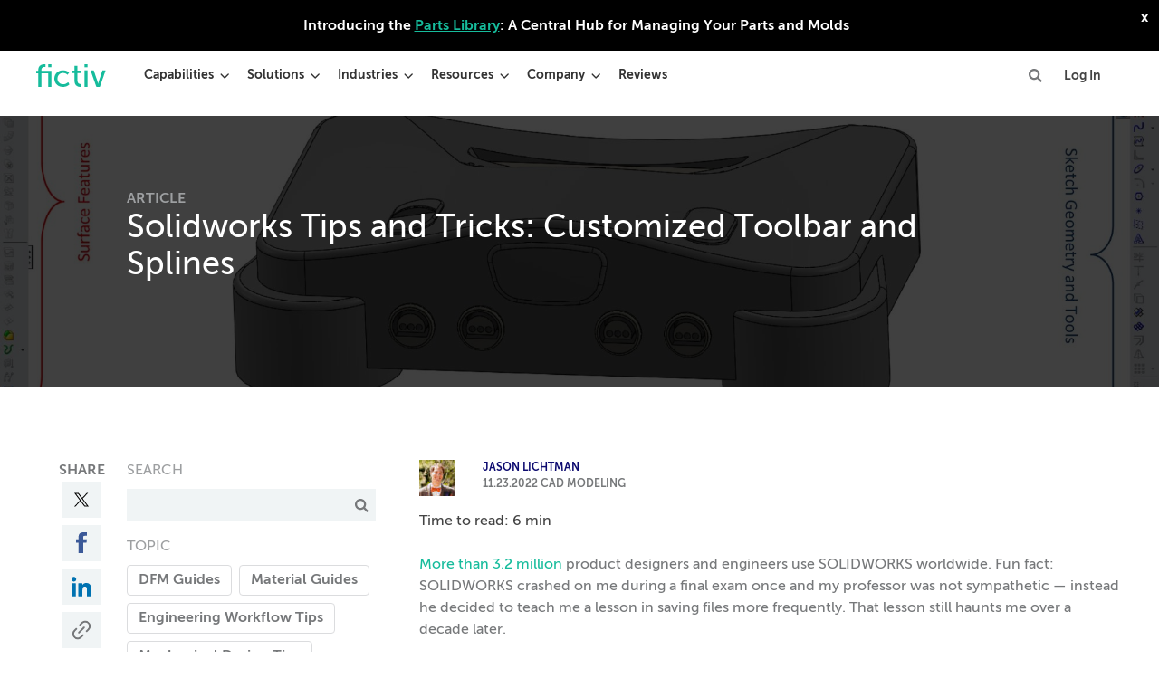

--- FILE ---
content_type: text/html; charset=UTF-8
request_url: https://www.fictiv.com/articles/4-tips-tricks-to-become-a-solidworks-pro
body_size: 59396
content:
<!DOCTYPE html>
<html dir="ltr" lang="en-US" prefix="og: https://ogp.me/ns# fb: http://ogp.me/ns/fb#">

<head>
	<meta charset="UTF-8">
	<meta name="viewport" content="width=device-width, initial-scale=1.0">
	<link rel="profile" href="http://gmpg.org/xfn/11">
	<link rel="pingback" href="https://www.fictiv.com/xmlrpc.php">
	<link rel="dns-prefetch" href="https://www.googletagmanager.com/">
	<link rel="preconnect" href="https://connect.facebook.net">
	<meta property="og:image" content="https://www.fictiv.com/wp-content/uploads/2025/03/fictiv.jpg" />
	<meta property="twitter:image" content="https://www.fictiv.com/wp-content/uploads/2025/03/fictiv.jpg" />
	
	
	
	
	<style>#notification-bar{padding:16px 12px;background-color:#000}#notification-bar .message{margin:0 auto}@media screen and (max-width:767px){#notification-bar{padding:16px 24px;text-align:center;align-items:center;align-content:center}}#close-notification-bar{position:absolute;top:8px;right:12px}</style>
	<link rel="preload" as="style" href="https://www.fictiv.com/wp-content/themes/fictiv-theme/dist/main/css/style.min.css?v=1.991">
	<link rel="stylesheet" type="text/css" href="https://www.fictiv.com/wp-content/themes/fictiv-theme/dist/main/css/style.min.css?v=1.991">
		<link rel="preload" as="image" href="https://www.fictiv.com/wp-content/themes/fictiv-theme/assets/images/logos/fictiv-teal.svg" type="image/svg+xml">
		<meta name="referrer" content="no-referrer-when-downgrade">
	<script type='text/javascript' id='vwoCode'>
		if (window.innerWidth < 512) {

		} else {
            var link = document.createElement('link');
            link.rel = 'preconnect';
            link.href = 'https://dev.visualwebsiteoptimizer.com';
            link.crossOrigin = ''; // optional, add if CORS is required
            document.head.appendChild(link);
			window._vwo_code || (function() { var account_id = 672808, version = 2.1, settings_tolerance = 300, hide_element = 'body', hide_element_style = 'opacity:0 !important;filter:alpha(opacity=0) !important;background:none !important;transition:none !important;', /* DO NOT EDIT BELOW THIS LINE */ f = false, w = window, d = document, v = d.querySelector('#vwoCode'), cK = '_vwo_' + account_id + '_settings', cc = {}; try { var c = JSON.parse(localStorage.getItem('_vwo_' + account_id + '_config')); cc = c && typeof c === 'object' ? c : {} } catch (e) {} var stT = cc.stT === 'session' ? w.sessionStorage : w.localStorage; code = { nonce: v && v.nonce, use_existing_jquery: function() { return typeof use_existing_jquery !== 'undefined' ? use_existing_jquery : undefined }, library_tolerance: function() { return typeof library_tolerance !== 'undefined' ? library_tolerance : undefined }, settings_tolerance: function() { return cc.sT || settings_tolerance }, hide_element_style: function() { return '{' + (cc.hES || hide_element_style) + '}' }, hide_element: function() { if (performance.getEntriesByName('first-contentful-paint')[0]) { return '' } return typeof cc.hE === 'string' ? cc.hE : hide_element }, getVersion: function() { return version }, finish: function(e) { if (!f) { f = true; var t = d.getElementById('_vis_opt_path_hides'); if (t) t.parentNode.removeChild(t); if (e)(new Image).src = 'https://dev.visualwebsiteoptimizer.com/ee.gif?a=' + account_id + e } }, finished: function() { return f }, addScript: function(e) { var t = d.createElement('script'); t.type = 'text/javascript'; if (e.src) { t.src = e.src } else { t.text = e.text } v && t.setAttribute('nonce', v.nonce); d.getElementsByTagName('head')[0].appendChild(t) }, load: function(e, t) { var n = this.getSettings(), i = d.createElement('script'), r = this; t = t || {}; if (n) { i.textContent = n; d.getElementsByTagName('head')[0].appendChild(i); if (!w.VWO || VWO.caE) { stT.removeItem(cK); r.load(e) } } else { var o = new XMLHttpRequest; o.open('GET', e, true); o.withCredentials = !t.dSC; o.responseType = t.responseType || 'text'; o.onload = function() { if (t.onloadCb) { return t.onloadCb(o, e) } if (o.status === 200 || o.status === 304) { _vwo_code.addScript({ text: o.responseText }) } else { _vwo_code.finish('&e=loading_failure:' + e) } }; o.onerror = function() { if (t.onerrorCb) { return t.onerrorCb(e) } _vwo_code.finish('&e=loading_failure:' + e) }; o.send() } }, getSettings: function() { try { var e = stT.getItem(cK); if (!e) { return } e = JSON.parse(e); if (Date.now() > e.e) { stT.removeItem(cK); return } return e.s } catch (e) { return } }, init: function() { if (d.URL.indexOf('__vwo_disable__') > -1) return; var e = this.settings_tolerance(); w._vwo_settings_timer = setTimeout(function() { _vwo_code.finish(); stT.removeItem(cK) }, e); var t; if (this.hide_element() !== 'body') { t = d.createElement('style'); var n = this.hide_element(), i = n ? n + this.hide_element_style() : '', r = d.getElementsByTagName('head')[0]; t.setAttribute('id', '_vis_opt_path_hides'); v && t.setAttribute('nonce', v.nonce); t.setAttribute('type', 'text/css'); if (t.styleSheet) t.styleSheet.cssText = i; else t.appendChild(d.createTextNode(i)); r.appendChild(t) } else { t = d.getElementsByTagName('head')[0]; var i = d.createElement('div'); i.style.cssText = 'z-index: 2147483647 !important;position: fixed !important;left: 0 !important;top: 0 !important;width: 100% !important;height: 100% !important;background: white !important;display: block !important;'; i.setAttribute('id', '_vis_opt_path_hides'); i.classList.add('_vis_hide_layer'); t.parentNode.insertBefore(i, t.nextSibling) } var o = window._vis_opt_url || d.URL, s = 'https://dev.visualwebsiteoptimizer.com/j.php?a=' + account_id + '&u=' + encodeURIComponent(o) + '&vn=' + version; if (w.location.search.indexOf('_vwo_xhr') !== -1) { this.addScript({ src: s }) } else { this.load(s + '&x=true') } } }; w._vwo_code = code; code.init(); })();
		}
	</script>
				<style>img:is([sizes="auto" i], [sizes^="auto," i]) { contain-intrinsic-size: 3000px 1500px }</style>
	
		<!-- All in One SEO Pro 4.9.0 - aioseo.com -->
	<meta name="description" content="Use the SOLIDWORKS tips and tricks in this article to learn best practices for elevating your 3D modeling. Learn more." />
	<meta name="robots" content="max-image-preview:large" />
	<meta name="author" content="Jason Lichtman"/>
	<meta name="google-site-verification" content="8ph8WlncDAsdIAhs3oF8lSgRZYdkAFVJd_q_uOqTeh0" />
	<link rel="canonical" href="https://www.fictiv.com/articles/4-tips-tricks-to-become-a-solidworks-pro" />
	<meta name="generator" content="All in One SEO Pro (AIOSEO) 4.9.0" />
		<meta property="og:locale" content="en_US" />
		<meta property="og:site_name" content="Fictiv" />
		<meta property="og:type" content="article" />
		<meta property="og:title" content="Solidworks Tips and Tricks: Customized Toolbar and Splines | Fictiv" />
		<meta property="og:description" content="Use the SOLIDWORKS tips and tricks in this article to learn best practices for elevating your 3D modeling. Learn more." />
		<meta property="og:url" content="https://www.fictiv.com/articles/4-tips-tricks-to-become-a-solidworks-pro" />
		<meta property="og:image" content="https://www.fictiv.com/wp-content/uploads/2020/07/solidworks-hero.jpg" />
		<meta property="og:image:secure_url" content="https://www.fictiv.com/wp-content/uploads/2020/07/solidworks-hero.jpg" />
		<meta property="og:image:width" content="1999" />
		<meta property="og:image:height" content="1078" />
		<meta property="article:published_time" content="2022-11-23T08:00:00+00:00" />
		<meta property="article:modified_time" content="2022-12-02T21:46:47+00:00" />
		<meta name="twitter:card" content="summary_large_image" />
		<meta name="twitter:title" content="Solidworks Tips and Tricks: Customized Toolbar and Splines | Fictiv" />
		<meta name="twitter:description" content="Use the SOLIDWORKS tips and tricks in this article to learn best practices for elevating your 3D modeling. Learn more." />
		<meta name="twitter:image" content="https://www.fictiv.com/wp-content/uploads/2020/07/solidworks-hero.jpg" />
		<meta name="twitter:label1" content="Written by" />
		<meta name="twitter:data1" content="Jason Lichtman" />
		<meta name="twitter:label2" content="Est. reading time" />
		<meta name="twitter:data2" content="8 minutes" />
		<script type="application/ld+json" class="aioseo-schema">
			{"@context":"https:\/\/schema.org","@graph":[{"@type":"BreadcrumbList","@id":"https:\/\/www.fictiv.com\/articles\/4-tips-tricks-to-become-a-solidworks-pro#breadcrumblist","itemListElement":[{"@type":"ListItem","@id":"https:\/\/www.fictiv.com#listItem","position":1,"name":"Home","item":"https:\/\/www.fictiv.com","nextItem":{"@type":"ListItem","@id":"https:\/\/www.fictiv.com\/articles#listItem","name":"Articles"}},{"@type":"ListItem","@id":"https:\/\/www.fictiv.com\/articles#listItem","position":2,"name":"Articles","item":"https:\/\/www.fictiv.com\/articles","nextItem":{"@type":"ListItem","@id":"https:\/\/www.fictiv.com\/topic\/cad-modeling#listItem","name":"CAD Modeling"},"previousItem":{"@type":"ListItem","@id":"https:\/\/www.fictiv.com#listItem","name":"Home"}},{"@type":"ListItem","@id":"https:\/\/www.fictiv.com\/topic\/cad-modeling#listItem","position":3,"name":"CAD Modeling","item":"https:\/\/www.fictiv.com\/topic\/cad-modeling","nextItem":{"@type":"ListItem","@id":"https:\/\/www.fictiv.com\/articles\/4-tips-tricks-to-become-a-solidworks-pro#listItem","name":"Solidworks Tips and Tricks: Customized Toolbar and Splines"},"previousItem":{"@type":"ListItem","@id":"https:\/\/www.fictiv.com\/articles#listItem","name":"Articles"}},{"@type":"ListItem","@id":"https:\/\/www.fictiv.com\/articles\/4-tips-tricks-to-become-a-solidworks-pro#listItem","position":4,"name":"Solidworks Tips and Tricks: Customized Toolbar and Splines","previousItem":{"@type":"ListItem","@id":"https:\/\/www.fictiv.com\/topic\/cad-modeling#listItem","name":"CAD Modeling"}}]},{"@type":"Organization","@id":"https:\/\/www.fictiv.com\/#organization","name":"Fictiv","description":"On-Demand Manufacturing, CNC Machining & 3D Printing","url":"https:\/\/www.fictiv.com\/","logo":{"@type":"ImageObject","url":"https:\/\/www.fictiv.com\/wp-content\/uploads\/2020\/09\/Fictiv-Logo-Green-1.png","@id":"https:\/\/www.fictiv.com\/articles\/4-tips-tricks-to-become-a-solidworks-pro\/#organizationLogo","width":1284,"height":678},"image":{"@id":"https:\/\/www.fictiv.com\/articles\/4-tips-tricks-to-become-a-solidworks-pro\/#organizationLogo"}},{"@type":"Person","@id":"https:\/\/www.fictiv.com\/author\/jason-lichtman#author","url":"https:\/\/www.fictiv.com\/author\/jason-lichtman","name":"Jason Lichtman","image":{"@type":"ImageObject","url":"https:\/\/www.fictiv.com\/wp-content\/uploads\/2020\/07\/jason-lichtman-120x120.jpg"}},{"@type":"WebPage","@id":"https:\/\/www.fictiv.com\/articles\/4-tips-tricks-to-become-a-solidworks-pro#webpage","url":"https:\/\/www.fictiv.com\/articles\/4-tips-tricks-to-become-a-solidworks-pro","name":"Solidworks Tips and Tricks: Customized Toolbar and Splines | Fictiv","description":"Use the SOLIDWORKS tips and tricks in this article to learn best practices for elevating your 3D modeling. Learn more.","inLanguage":"en-US","isPartOf":{"@id":"https:\/\/www.fictiv.com\/#website"},"breadcrumb":{"@id":"https:\/\/www.fictiv.com\/articles\/4-tips-tricks-to-become-a-solidworks-pro#breadcrumblist"},"author":{"@id":"https:\/\/www.fictiv.com\/author\/jason-lichtman#author"},"creator":{"@id":"https:\/\/www.fictiv.com\/author\/jason-lichtman#author"},"image":{"@type":"ImageObject","url":"https:\/\/www.fictiv.com\/wp-content\/uploads\/2020\/07\/solidworks-hero.jpg","@id":"https:\/\/www.fictiv.com\/articles\/4-tips-tricks-to-become-a-solidworks-pro\/#mainImage","width":1999,"height":1078},"primaryImageOfPage":{"@id":"https:\/\/www.fictiv.com\/articles\/4-tips-tricks-to-become-a-solidworks-pro#mainImage"},"datePublished":"2022-11-23T00:00:00-08:00","dateModified":"2022-12-02T13:46:47-08:00"},{"@type":"WebSite","@id":"https:\/\/www.fictiv.com\/#website","url":"https:\/\/www.fictiv.com\/","name":"Fictiv","description":"On-Demand Manufacturing, CNC Machining & 3D Printing","inLanguage":"en-US","publisher":{"@id":"https:\/\/www.fictiv.com\/#organization"}}]}
		</script>
		<!-- All in One SEO Pro -->

<meta name="be:wp" content="1.1.16">
<!-- be_ixf, sdk, gho-->
<meta name="be:sdk" content="php_sdk_1.5.12" />
<meta name="be:timer" content="50ms" />
<meta name="be:orig_url" content="https%3A%2F%2Fwww.fictiv.com%2Farticles%2F4-tips-tricks-to-become-a-solidworks-pro" />
<meta name="be:norm_url" content="https%3A%2F%2Fwww.fictiv.com%2Farticles%2F4-tips-tricks-to-become-a-solidworks-pro" />
<meta name="be:capsule_url" content="https%3A%2F%2Fixfd1-api.bc0a.com%2Fapi%2Fixf%2F1.0.0%2Fget_capsule%2Ff00000000318967%2F1031084549" />
<meta name="be:api_dt" content="py_2025;pm_11;pd_17;ph_17;pmh_27;p_epoch:1.76340045237E+12" />
<meta name="be:mod_dt" content="py_2025;pm_11;pd_17;ph_17;pmh_27;p_epoch:1.76340045237E+12" />
<meta name="be:diag" content="[base64]/Hb9tACTDqo2jP1tvTtiEPuHWdisD2UPkA/JUqRdl08toGMrXvYpgfDdedx0JiC4aK1zX2WCzRswjKbRGY0+1xj63FSSEcrh8v/5r3B6EaSuTwku1J50VHuh8cjnR2DlSmI/Q4PeHvR4Gq0aKLS4rh9CQlKb8uDrx+w+qeYFI03zUYZE0KKAVgiuBdJlo29HJK7t9bXndlueyA+6a0/e+WDBEUryrMMjqYy38lbxIlNLLWqJ4P0GD82oEdogwvbX41/tY26LdMtQYISR5aFuOejC7zXoTj9YZD6KhJETr7Ml4v3DoaaFArvskVsq2/LeP+j3bG9mf93mBOQ4a3IbNKEffAU88/HNQlrrbXk9QrdT1GtpVWj0SfWBAzUddFrEYY7P0wMBVQbd9u5+J0YvOowJwq8Ht28wzJT6OtCI5WukKeZ+T2BPzaMxQg7dVkHZ7k8Mlqe+bxR7W5sUTnhTdrVUO0+6OeAn4A99DAYs86cdPCQ+8LU/[base64]/ql3/3PTxi9LPzcoGdSEul+XLP2qlsfCfIxtYPqIE1mNKx8T6RK1B1r41lVYwT6NTVqq4d/C62Dc/oSj8LmVJvN/YqzZ31z4ndVDW/bmrf4OPyEizBQCRh9BzqFrdwWgSRJYyl7Ki4oYh4VgM0UOktINklL+Nnn5UsUc17+J3mQ0iOaZLvha1PP3ghCCdImNy9kcgfJsMxrKiXJDzkAIxmurz9NefO5NwipxN8pWHvj7g9ALN94dn9diQxIIyowm6SzzK0AMpn9MXIqIb0Ox/h4UcYon0wPJ7JliQbwkE9bfWdhX1tdmaOyANU4hZWkyTB/VEoL5VE8lbWvspTbj10m6chFa+Fq0HH0cnH/6bYujoFhCeanxIM8r8TRmbDsEsRl2DqZDkyB4z2wIVnIUaVQywD2lXAu1QNgCGNrdM0IIOvNyX+ZFSQs7b8oaCnAZf4/pawAY7BGXVCKi3cAgMpSy7espqkHeQKHIIv9cNX2sKOd20apHZTRAJLepdEzb4bjfWT3IJmnOMtdjoQn5br1HfnbehJ6+Bqrz5Uqu5KYoc3HTAkL0Sa5sSXRbT08iFPN9ju/M13LLMz41Tg/8dZV/qcKt9q0qxSIgSN0PXFMziqdJyKtnYzGoo1fvsl4Hh4YLktec3moLqh3fGWVwS6TbS9Bued2NcqtzcCrR/RbT7TzV+fCxDeFiDOYDZoTOJZH3qeQLYZbIMrWd0quNgDyjcB19UltB0QGdxSwOnb2VvYXrkC++XL+kN+6lqVWe6XfnkG/uHOwP529D7zrUjGRTNKEG7F0sGevtldj69hOJ7AOoNiKFpfAe0N6eOabyfXPj635uCWzU9FVznZzqS5N1qNyQA06Sazl1h/QQVKX8o/cZelwdjR/[base64]/[base64]/mOxZHH+vYn6RCzOWNcIyfGXMBWvFN/5y1GHFbijKCL/Uwpvw/JxR1KNKjJ3wSeQa6r42DJ1ennyJSqkMuPMFeYjJszUGxXfSxjRizDscGYSvPKdYv6DRunisNW2Yu2yjEHpTZDDqTLlv+XDM2xVW+YoTcwyx575W97xWsXFnFK+fmqZx6t641i0/fhXiEqUmUTp4zsw9t8WH+Pk4v3H7oHW902tRHE+75ltM6FkVdRLAmiohBYaUvijVMW7wH4qKnZnnxLs75qHNUhMxGeHYaG" />
<meta name="be:messages" content="true" />
<style>
  .be-ix-link-block {
    width: 100%;
  }
  .be-ix-link-block .be-related-link-container {
    padding-top: 40px;
    text-align: center;
  }
  .be-ix-link-block .be-related-link-container .be-label {
    line-height: 24px;
  }
  .be-ix-link-block .be-related-link-container .be-list {
    display: inline-block;
    list-style: none;
    margin: 0;
    padding: 0;
  }
  .be-ix-link-block .be-related-link-container .be-list .be-list-item {
    display: inline-block;
    margin-right: 30px;
    margin-bottom: 6px;
  }
  .be-ix-link-block .be-related-link-container .be-list .be-list-item .be-related-link {
    color: #344054;
    font-size: 16px;
    font-family: 'museo-500';
    line-height: 1.2;
    transition: left 0.2s;
    position: relative;
    text-decoration: none;
    left: 0;
  }
  .be-ix-link-block .be-related-link-container .be-list .be-list-item .be-related-link:hover {
    text-decoration: none;
    color: #0e957b;
  }
  .be-ix-link-block .be-related-link-container .be-list .be-list-item:last-child {
    margin-right: 0;
  }

  @media (max-width: 767px) {
    .be-ix-link-block .be-related-link-container {
      text-align: center;
      padding-top: 40px;
    }
    .be-ix-link-block .be-related-link-container .be-label {
      width: 100%;
      margin-bottom: 10px;
    }
    .be-ix-link-block .be-related-link-container .be-list {
      display: block;
      width: 100%;
    }
    .be-ix-link-block .be-related-link-container .be-list .be-list-item {
      display: block;
      margin-right: 0;
    }
  }
  @media (min-width: 768px) {
    .be-ix-link-block .be-related-link-container {
      display: flex;
      align-items: baseline;
      justify-content: center;
    }
    .be-ix-link-block .be-related-link-container .be-label {
      display: inline-block;
      margin-right: 20px;
      flex-grow: 0;
      flex-shrink: 0;
    }
  }
</style>

	<!-- This site is optimized with the Yoast SEO Premium plugin v24.2 (Yoast SEO v24.2) - https://yoast.com/wordpress/plugins/seo/ -->
	<title>Solidworks Tips and Tricks: Customized Toolbar and Splines | Fictiv</title><style id="perfmatters-used-css">@keyframes a{0%{transform:rotate(0deg);}to{transform:rotate(1turn);}}.sr-only{border:0;clip:rect(0,0,0,0);height:1px;margin:-1px;overflow:hidden;padding:0;position:absolute;width:1px;}@font-face{font-family:"Font Awesome 5 Brands";font-style:normal;font-weight:normal;src:url("https://www.fictiv.com/wp-content/plugins/atomic-blocks/dist/assets/fontawesome/css/../webfonts/fa-brands-400.eot");src:url("https://www.fictiv.com/wp-content/plugins/atomic-blocks/dist/assets/fontawesome/css/../webfonts/fa-brands-400.eot?#iefix") format("embedded-opentype"),url("https://www.fictiv.com/wp-content/plugins/atomic-blocks/dist/assets/fontawesome/css/../webfonts/fa-brands-400.woff2") format("woff2"),url("https://www.fictiv.com/wp-content/plugins/atomic-blocks/dist/assets/fontawesome/css/../webfonts/fa-brands-400.woff") format("woff"),url("https://www.fictiv.com/wp-content/plugins/atomic-blocks/dist/assets/fontawesome/css/../webfonts/fa-brands-400.ttf") format("truetype"),url("https://www.fictiv.com/wp-content/plugins/atomic-blocks/dist/assets/fontawesome/css/../webfonts/fa-brands-400.svg#fontawesome") format("svg");}@font-face{font-family:"Font Awesome 5 Free";font-style:normal;font-weight:400;src:url("https://www.fictiv.com/wp-content/plugins/atomic-blocks/dist/assets/fontawesome/css/../webfonts/fa-regular-400.eot");src:url("https://www.fictiv.com/wp-content/plugins/atomic-blocks/dist/assets/fontawesome/css/../webfonts/fa-regular-400.eot?#iefix") format("embedded-opentype"),url("https://www.fictiv.com/wp-content/plugins/atomic-blocks/dist/assets/fontawesome/css/../webfonts/fa-regular-400.woff2") format("woff2"),url("https://www.fictiv.com/wp-content/plugins/atomic-blocks/dist/assets/fontawesome/css/../webfonts/fa-regular-400.woff") format("woff"),url("https://www.fictiv.com/wp-content/plugins/atomic-blocks/dist/assets/fontawesome/css/../webfonts/fa-regular-400.ttf") format("truetype"),url("https://www.fictiv.com/wp-content/plugins/atomic-blocks/dist/assets/fontawesome/css/../webfonts/fa-regular-400.svg#fontawesome") format("svg");}@font-face{font-family:"Font Awesome 5 Free";font-style:normal;font-weight:900;src:url("https://www.fictiv.com/wp-content/plugins/atomic-blocks/dist/assets/fontawesome/css/../webfonts/fa-solid-900.eot");src:url("https://www.fictiv.com/wp-content/plugins/atomic-blocks/dist/assets/fontawesome/css/../webfonts/fa-solid-900.eot?#iefix") format("embedded-opentype"),url("https://www.fictiv.com/wp-content/plugins/atomic-blocks/dist/assets/fontawesome/css/../webfonts/fa-solid-900.woff2") format("woff2"),url("https://www.fictiv.com/wp-content/plugins/atomic-blocks/dist/assets/fontawesome/css/../webfonts/fa-solid-900.woff") format("woff"),url("https://www.fictiv.com/wp-content/plugins/atomic-blocks/dist/assets/fontawesome/css/../webfonts/fa-solid-900.ttf") format("truetype"),url("https://www.fictiv.com/wp-content/plugins/atomic-blocks/dist/assets/fontawesome/css/../webfonts/fa-solid-900.svg#fontawesome") format("svg");}:where(.wp-block-button__link){border-radius:9999px;box-shadow:none;padding:calc(.667em + 2px) calc(1.333em + 2px);text-decoration:none;}:root :where(.wp-block-button .wp-block-button__link.is-style-outline),:root :where(.wp-block-button.is-style-outline>.wp-block-button__link){border:2px solid;padding:.667em 1.333em;}:root :where(.wp-block-button .wp-block-button__link.is-style-outline:not(.has-text-color)),:root :where(.wp-block-button.is-style-outline>.wp-block-button__link:not(.has-text-color)){color:currentColor;}:root :where(.wp-block-button .wp-block-button__link.is-style-outline:not(.has-background)),:root :where(.wp-block-button.is-style-outline>.wp-block-button__link:not(.has-background)){background-color:initial;background-image:none;}:where(.wp-block-columns){margin-bottom:1.75em;}:where(.wp-block-columns.has-background){padding:1.25em 2.375em;}:where(.wp-block-post-comments input[type=submit]){border:none;}:where(.wp-block-cover-image:not(.has-text-color)),:where(.wp-block-cover:not(.has-text-color)){color:#fff;}:where(.wp-block-cover-image.is-light:not(.has-text-color)),:where(.wp-block-cover.is-light:not(.has-text-color)){color:#000;}:root :where(.wp-block-cover h1:not(.has-text-color)),:root :where(.wp-block-cover h2:not(.has-text-color)),:root :where(.wp-block-cover h3:not(.has-text-color)),:root :where(.wp-block-cover h4:not(.has-text-color)),:root :where(.wp-block-cover h5:not(.has-text-color)),:root :where(.wp-block-cover h6:not(.has-text-color)),:root :where(.wp-block-cover p:not(.has-text-color)){color:inherit;}:where(.wp-block-file){margin-bottom:1.5em;}:where(.wp-block-file__button){border-radius:2em;display:inline-block;padding:.5em 1em;}:where(.wp-block-file__button):is(a):active,:where(.wp-block-file__button):is(a):focus,:where(.wp-block-file__button):is(a):hover,:where(.wp-block-file__button):is(a):visited{box-shadow:none;color:#fff;opacity:.85;text-decoration:none;}:where(.wp-block-group.wp-block-group-is-layout-constrained){position:relative;}.wp-block-image>a,.wp-block-image>figure>a{display:inline-block;}.wp-block-image img{box-sizing:border-box;height:auto;max-width:100%;vertical-align:bottom;}.wp-block-image[style*=border-radius] img,.wp-block-image[style*=border-radius]>a{border-radius:inherit;}.wp-block-image :where(figcaption){margin-bottom:1em;margin-top:.5em;}.wp-block-image figure{margin:0;}@keyframes show-content-image{0%{visibility:hidden;}99%{visibility:hidden;}to{visibility:visible;}}@keyframes turn-on-visibility{0%{opacity:0;}to{opacity:1;}}@keyframes turn-off-visibility{0%{opacity:1;visibility:visible;}99%{opacity:0;visibility:visible;}to{opacity:0;visibility:hidden;}}@keyframes lightbox-zoom-in{0%{transform:translate(calc(( -100vw + var(--wp--lightbox-scrollbar-width) ) / 2 + var(--wp--lightbox-initial-left-position)),calc(-50vh + var(--wp--lightbox-initial-top-position))) scale(var(--wp--lightbox-scale));}to{transform:translate(-50%,-50%) scale(1);}}@keyframes lightbox-zoom-out{0%{transform:translate(-50%,-50%) scale(1);visibility:visible;}99%{visibility:visible;}to{transform:translate(calc(( -100vw + var(--wp--lightbox-scrollbar-width) ) / 2 + var(--wp--lightbox-initial-left-position)),calc(-50vh + var(--wp--lightbox-initial-top-position))) scale(var(--wp--lightbox-scale));visibility:hidden;}}:where(.wp-block-latest-comments:not([style*=line-height] .wp-block-latest-comments__comment)){line-height:1.1;}:where(.wp-block-latest-comments:not([style*=line-height] .wp-block-latest-comments__comment-excerpt p)){line-height:1.8;}:root :where(.wp-block-latest-posts.is-grid){padding:0;}:root :where(.wp-block-latest-posts.wp-block-latest-posts__list){padding-left:0;}ol,ul{box-sizing:border-box;}:root :where(.wp-block-list.has-background){padding:1.25em 2.375em;}:where(.wp-block-navigation.has-background .wp-block-navigation-item a:not(.wp-element-button)),:where(.wp-block-navigation.has-background .wp-block-navigation-submenu a:not(.wp-element-button)){padding:.5em 1em;}:where(.wp-block-navigation .wp-block-navigation__submenu-container .wp-block-navigation-item a:not(.wp-element-button)),:where(.wp-block-navigation .wp-block-navigation__submenu-container .wp-block-navigation-submenu a:not(.wp-element-button)),:where(.wp-block-navigation .wp-block-navigation__submenu-container .wp-block-navigation-submenu button.wp-block-navigation-item__content),:where(.wp-block-navigation .wp-block-navigation__submenu-container .wp-block-pages-list__item button.wp-block-navigation-item__content){padding:.5em 1em;}@keyframes overlay-menu__fade-in-animation{0%{opacity:0;transform:translateY(.5em);}to{opacity:1;transform:translateY(0);}}:root :where(p.has-background){padding:1.25em 2.375em;}:where(p.has-text-color:not(.has-link-color)) a{color:inherit;}:where(.wp-block-post-comments-form) input:not([type=submit]),:where(.wp-block-post-comments-form) textarea{border:1px solid #949494;font-family:inherit;font-size:1em;}:where(.wp-block-post-comments-form) input:where(:not([type=submit]):not([type=checkbox])),:where(.wp-block-post-comments-form) textarea{padding:calc(.667em + 2px);}:where(.wp-block-post-excerpt){box-sizing:border-box;margin-bottom:var(--wp--style--block-gap);margin-top:var(--wp--style--block-gap);}:where(.wp-block-preformatted.has-background){padding:1.25em 2.375em;}:where(.wp-block-search__button){border:1px solid #ccc;padding:6px 10px;}:where(.wp-block-search__input){font-family:inherit;font-size:inherit;font-style:inherit;font-weight:inherit;letter-spacing:inherit;line-height:inherit;text-transform:inherit;}:where(.wp-block-search__button-inside .wp-block-search__inside-wrapper){border:1px solid #949494;box-sizing:border-box;padding:4px;}:where(.wp-block-search__button-inside .wp-block-search__inside-wrapper) :where(.wp-block-search__button){padding:4px 8px;}:root :where(.wp-block-separator.is-style-dots){height:auto;line-height:1;text-align:center;}:root :where(.wp-block-separator.is-style-dots):before{color:currentColor;content:"···";font-family:serif;font-size:1.5em;letter-spacing:2em;padding-left:2em;}:root :where(.wp-block-site-logo.is-style-rounded){border-radius:9999px;}:root :where(.wp-block-social-links .wp-social-link a){padding:.25em;}:root :where(.wp-block-social-links.is-style-logos-only .wp-social-link a){padding:0;}:root :where(.wp-block-social-links.is-style-pill-shape .wp-social-link a){padding-left:.6666666667em;padding-right:.6666666667em;}:root :where(.wp-block-tag-cloud.is-style-outline){display:flex;flex-wrap:wrap;gap:1ch;}:root :where(.wp-block-tag-cloud.is-style-outline a){border:1px solid;font-size:unset !important;margin-right:0;padding:1ch 2ch;text-decoration:none !important;}.wp-block-table{overflow-x:auto;}.wp-block-table table{border-collapse:collapse;width:100%;}.wp-block-table td,.wp-block-table th{border:1px solid;padding:.5em;}.wp-block-table .has-fixed-layout{table-layout:fixed;width:100%;}.wp-block-table .has-fixed-layout td,.wp-block-table .has-fixed-layout th{word-break:break-word;}.wp-block-table table[style*=border-top-color] tr:first-child,.wp-block-table table[style*=border-top-color] tr:first-child td,.wp-block-table table[style*=border-top-color] tr:first-child th,.wp-block-table table[style*=border-top-color]>*,.wp-block-table table[style*=border-top-color]>* td,.wp-block-table table[style*=border-top-color]>* th{border-top-color:inherit;}.wp-block-table table[style*=border-top-color] tr:not(:first-child){border-top-color:initial;}.wp-block-table table[style*=border-right-color] td:last-child,.wp-block-table table[style*=border-right-color] th,.wp-block-table table[style*=border-right-color] tr,.wp-block-table table[style*=border-right-color]>*{border-right-color:inherit;}.wp-block-table table[style*=border-bottom-color] tr:last-child,.wp-block-table table[style*=border-bottom-color] tr:last-child td,.wp-block-table table[style*=border-bottom-color] tr:last-child th,.wp-block-table table[style*=border-bottom-color]>*,.wp-block-table table[style*=border-bottom-color]>* td,.wp-block-table table[style*=border-bottom-color]>* th{border-bottom-color:inherit;}.wp-block-table table[style*=border-bottom-color] tr:not(:last-child){border-bottom-color:initial;}.wp-block-table table[style*=border-left-color] td:first-child,.wp-block-table table[style*=border-left-color] th,.wp-block-table table[style*=border-left-color] tr,.wp-block-table table[style*=border-left-color]>*{border-left-color:inherit;}.wp-block-table table[style*=border-style] td,.wp-block-table table[style*=border-style] th,.wp-block-table table[style*=border-style] tr,.wp-block-table table[style*=border-style]>*{border-style:inherit;}.wp-block-table table[style*=border-width] td,.wp-block-table table[style*=border-width] th,.wp-block-table table[style*=border-width] tr,.wp-block-table table[style*=border-width]>*{border-style:inherit;border-width:inherit;}:root :where(.wp-block-table-of-contents){box-sizing:border-box;}:where(.wp-block-term-description){box-sizing:border-box;margin-bottom:var(--wp--style--block-gap);margin-top:var(--wp--style--block-gap);}:where(pre.wp-block-verse){font-family:inherit;}:root{--wp--preset--font-size--normal:16px;--wp--preset--font-size--huge:42px;}html :where(.has-border-color){border-style:solid;}html :where([style*=border-top-color]){border-top-style:solid;}html :where([style*=border-right-color]){border-right-style:solid;}html :where([style*=border-bottom-color]){border-bottom-style:solid;}html :where([style*=border-left-color]){border-left-style:solid;}html :where([style*=border-width]){border-style:solid;}html :where([style*=border-top-width]){border-top-style:solid;}html :where([style*=border-right-width]){border-right-style:solid;}html :where([style*=border-bottom-width]){border-bottom-style:solid;}html :where([style*=border-left-width]){border-left-style:solid;}html :where(img[class*=wp-image-]){height:auto;max-width:100%;}:where(figure){margin:0 0 1em;}html :where(.is-position-sticky){--wp-admin--admin-bar--position-offset:var(--wp-admin--admin-bar--height,0px);}@media screen and (max-width:600px){html :where(.is-position-sticky){--wp-admin--admin-bar--position-offset:0px;}}[data-type="atomic-blocks/ab-pricing-table"],.wp-block-atomic-blocks-ab-pricing-table{display:inline-block;vertical-align:top;}@media only screen and (max-width: 600px){[data-type="atomic-blocks/ab-pricing-table"],.wp-block-atomic-blocks-ab-pricing-table{margin-bottom:1.5em;}}[data-type="atomic-blocks/ab-column"],.ab-block-layout-column{display:block;vertical-align:top;min-width:0;}*[class*="gpb-fluid"],.entry-content *[class*="gpb-fluid"]{margin:0 0 1rem 0;line-height:1.2;font-weight:normal;}.wp-block-image{margin-bottom:1.2em;}</style>
	<meta name="description" content="Use the SOLIDWORKS tips and tricks in this article to learn best practices for elevating your 3D modeling. Learn more." />
	<link rel="canonical" href="https://www.fictiv.com/articles/4-tips-tricks-to-become-a-solidworks-pro" />
	<meta property="og:locale" content="en_US" />
	<meta property="og:type" content="article" />
	<meta property="og:title" content="Solidworks Tips and Tricks: Customized Toolbar and Splines" />
	<meta property="og:description" content="Use the SOLIDWORKS tips and tricks in this article to learn best practices for elevating your 3D modeling. Learn more." />
	<meta property="og:url" content="https://www.fictiv.com/articles/4-tips-tricks-to-become-a-solidworks-pro" />
	<meta property="og:site_name" content="Fictiv" />
	<meta property="article:modified_time" content="2022-12-02T21:46:47+00:00" />
	<meta property="og:image" content="https://www.fictiv.com/wp-content/uploads/2020/07/solidworks-hero.jpg" />
	<meta property="og:image:width" content="1999" />
	<meta property="og:image:height" content="1078" />
	<meta property="og:image:type" content="image/jpeg" />
	<meta name="twitter:card" content="summary_large_image" />
	<meta name="twitter:label1" content="Est. reading time" />
	<meta name="twitter:data1" content="8 minutes" />
	<meta name="twitter:label2" content="Written by" />
	<meta name="twitter:data2" content="Jason Lichtman" />
	<script type="application/ld+json" class="yoast-schema-graph">{"@context":"https://schema.org","@graph":[{"@type":"WebPage","@id":"https://www.fictiv.com/articles/4-tips-tricks-to-become-a-solidworks-pro","url":"https://www.fictiv.com/articles/4-tips-tricks-to-become-a-solidworks-pro","name":"Solidworks Tips and Tricks: Customized Toolbar and Splines | Fictiv","isPartOf":{"@id":"https://www.fictiv.com/#website"},"primaryImageOfPage":{"@id":"https://www.fictiv.com/articles/4-tips-tricks-to-become-a-solidworks-pro#primaryimage"},"image":{"@id":"https://www.fictiv.com/articles/4-tips-tricks-to-become-a-solidworks-pro#primaryimage"},"thumbnailUrl":"https://www.fictiv.com/wp-content/uploads/2020/07/solidworks-hero.jpg","datePublished":"2022-11-23T08:00:00+00:00","dateModified":"2022-12-02T21:46:47+00:00","description":"Use the SOLIDWORKS tips and tricks in this article to learn best practices for elevating your 3D modeling. Learn more.","breadcrumb":{"@id":"https://www.fictiv.com/articles/4-tips-tricks-to-become-a-solidworks-pro#breadcrumb"},"inLanguage":"en-US","potentialAction":[{"@type":"ReadAction","target":["https://www.fictiv.com/articles/4-tips-tricks-to-become-a-solidworks-pro"]}]},{"@type":"ImageObject","inLanguage":"en-US","@id":"https://www.fictiv.com/articles/4-tips-tricks-to-become-a-solidworks-pro#primaryimage","url":"https://www.fictiv.com/wp-content/uploads/2020/07/solidworks-hero.jpg","contentUrl":"https://www.fictiv.com/wp-content/uploads/2020/07/solidworks-hero.jpg","width":1999,"height":1078},{"@type":"BreadcrumbList","@id":"https://www.fictiv.com/articles/4-tips-tricks-to-become-a-solidworks-pro#breadcrumb","itemListElement":[{"@type":"ListItem","position":1,"name":"Home","item":"https://www.fictiv.com/"},{"@type":"ListItem","position":2,"name":"Articles","item":"https://www.fictiv.com/articles"},{"@type":"ListItem","position":3,"name":"Solidworks Tips and Tricks: Customized Toolbar and Splines"}]},{"@type":"WebSite","@id":"https://www.fictiv.com/#website","url":"https://www.fictiv.com/","name":"Fictiv","description":"On-Demand Manufacturing, CNC Machining &amp; 3D Printing","publisher":{"@id":"https://www.fictiv.com/#organization"},"potentialAction":[{"@type":"SearchAction","target":{"@type":"EntryPoint","urlTemplate":"https://www.fictiv.com/?s={search_term_string}"},"query-input":{"@type":"PropertyValueSpecification","valueRequired":true,"valueName":"search_term_string"}}],"inLanguage":"en-US"},{"@type":"Organization","@id":"https://www.fictiv.com/#organization","name":"Fictiv","url":"https://www.fictiv.com/","logo":{"@type":"ImageObject","inLanguage":"en-US","@id":"https://www.fictiv.com/#/schema/logo/image/","url":"https://www.fictiv.com/wp-content/uploads/2020/09/Fictiv-Logo-Green-1.png","contentUrl":"https://www.fictiv.com/wp-content/uploads/2020/09/Fictiv-Logo-Green-1.png","width":1284,"height":678,"caption":"Fictiv"},"image":{"@id":"https://www.fictiv.com/#/schema/logo/image/"}}]}</script>
	<!-- / Yoast SEO Premium plugin. -->


<link rel="stylesheet" id="atomic-blocks-fontawesome-css" type="text/css" media="all" data-pmdelayedstyle="https://www.fictiv.com/wp-content/plugins/atomic-blocks/dist/assets/fontawesome/css/all.min.css?ver=1668625841">
<link rel="stylesheet" id="wp-block-library-css" type="text/css" media="all" data-pmdelayedstyle="https://www.fictiv.com/wp-includes/css/dist/block-library/style.min.css?ver=6.8.3">
<style id='classic-theme-styles-inline-css' type='text/css'>
/*! This file is auto-generated */
.wp-block-button__link{color:#fff;background-color:#32373c;border-radius:9999px;box-shadow:none;text-decoration:none;padding:calc(.667em + 2px) calc(1.333em + 2px);font-size:1.125em}.wp-block-file__button{background:#32373c;color:#fff;text-decoration:none}
</style>
<link rel="stylesheet" id="aioseo/css/src/vue/standalone/blocks/table-of-contents/global.scss-css" type="text/css" media="all" data-pmdelayedstyle="https://www.fictiv.com/wp-content/plugins/all-in-one-seo-pack-pro/dist/Pro/assets/css/table-of-contents/global.e90f6d47.css?ver=4.9.0">
<link rel="stylesheet" id="aioseo/css/src/vue/standalone/blocks/pro/recipe/global.scss-css" type="text/css" media="all" data-pmdelayedstyle="https://www.fictiv.com/wp-content/plugins/all-in-one-seo-pack-pro/dist/Pro/assets/css/recipe/global.67a3275f.css?ver=4.9.0">
<link rel="stylesheet" id="aioseo/css/src/vue/standalone/blocks/pro/product/global.scss-css" type="text/css" media="all" data-pmdelayedstyle="https://www.fictiv.com/wp-content/plugins/all-in-one-seo-pack-pro/dist/Pro/assets/css/product/global.61066cfb.css?ver=4.9.0">
<style id='roelmagdaleno-callout-block-style-inline-css' type='text/css'>
.wp-block-roelmagdaleno-callout-block.has-background{padding:clamp(1.5rem,5vw,2rem)}.wp-block-roelmagdaleno-callout-block div:last-child>*{margin:0}.wp-block-roelmagdaleno-callout-block>div:last-child{display:flex;flex-direction:column}.wp-callout-box-icon__container{display:flex}.wp-callout-box-icon__container.using-custom-svg svg{fill:currentcolor}

</style>
<style id='co-authors-plus-coauthors-style-inline-css' type='text/css'>
.wp-block-co-authors-plus-coauthors.is-layout-flow [class*=wp-block-co-authors-plus]{display:inline}

</style>
<style id='co-authors-plus-avatar-style-inline-css' type='text/css'>
.wp-block-co-authors-plus-avatar :where(img){height:auto;max-width:100%;vertical-align:bottom}.wp-block-co-authors-plus-coauthors.is-layout-flow .wp-block-co-authors-plus-avatar :where(img){vertical-align:middle}.wp-block-co-authors-plus-avatar:is(.alignleft,.alignright){display:table}.wp-block-co-authors-plus-avatar.aligncenter{display:table;margin-inline:auto}

</style>
<style id='co-authors-plus-image-style-inline-css' type='text/css'>
.wp-block-co-authors-plus-image{margin-bottom:0}.wp-block-co-authors-plus-image :where(img){height:auto;max-width:100%;vertical-align:bottom}.wp-block-co-authors-plus-coauthors.is-layout-flow .wp-block-co-authors-plus-image :where(img){vertical-align:middle}.wp-block-co-authors-plus-image:is(.alignfull,.alignwide) :where(img){width:100%}.wp-block-co-authors-plus-image:is(.alignleft,.alignright){display:table}.wp-block-co-authors-plus-image.aligncenter{display:table;margin-inline:auto}

</style>
<style id='safe-svg-svg-icon-style-inline-css' type='text/css'>
.safe-svg-cover{text-align:center}.safe-svg-cover .safe-svg-inside{display:inline-block;max-width:100%}.safe-svg-cover svg{fill:currentColor;height:100%;max-height:100%;max-width:100%;width:100%}

</style>
<link rel="stylesheet" id="atomic-blocks-style-css-css" type="text/css" media="all" data-pmdelayedstyle="https://www.fictiv.com/wp-content/plugins/atomic-blocks/dist/blocks.style.build.css?ver=1668625841">
<link rel="stylesheet" id="aioseo-eeat/css/src/vue/standalone/blocks/author-bio/global.scss-css" type="text/css" media="all" data-pmdelayedstyle="https://www.fictiv.com/wp-content/plugins/aioseo-eeat/dist/Pro/assets/css/author-bio/global.lvru5eV8.css?ver=1.2.6">
<link rel="stylesheet" id="aioseo-eeat/css/src/vue/standalone/blocks/author-tooltip/global.scss-css" type="text/css" media="all" data-pmdelayedstyle="https://www.fictiv.com/wp-content/plugins/aioseo-eeat/dist/Pro/assets/css/author-tooltip/global.BEv34Lr4.css?ver=1.2.6">
<link rel="stylesheet" id="aioseo-eeat/css/src/vue/standalone/blocks/reviewer-tooltip/global.scss-css" type="text/css" media="all" data-pmdelayedstyle="https://www.fictiv.com/wp-content/plugins/aioseo-eeat/dist/Pro/assets/css/reviewer-tooltip/global.Cz6Z5e1C.css?ver=1.2.6">
<style id='global-styles-inline-css' type='text/css'>
:root{--wp--preset--aspect-ratio--square: 1;--wp--preset--aspect-ratio--4-3: 4/3;--wp--preset--aspect-ratio--3-4: 3/4;--wp--preset--aspect-ratio--3-2: 3/2;--wp--preset--aspect-ratio--2-3: 2/3;--wp--preset--aspect-ratio--16-9: 16/9;--wp--preset--aspect-ratio--9-16: 9/16;--wp--preset--color--black: #000000;--wp--preset--color--cyan-bluish-gray: #abb8c3;--wp--preset--color--white: #ffffff;--wp--preset--color--pale-pink: #f78da7;--wp--preset--color--vivid-red: #cf2e2e;--wp--preset--color--luminous-vivid-orange: #ff6900;--wp--preset--color--luminous-vivid-amber: #fcb900;--wp--preset--color--light-green-cyan: #7bdcb5;--wp--preset--color--vivid-green-cyan: #00d084;--wp--preset--color--pale-cyan-blue: #8ed1fc;--wp--preset--color--vivid-cyan-blue: #0693e3;--wp--preset--color--vivid-purple: #9b51e0;--wp--preset--color--red-dark: #e25e47;--wp--preset--color--yellow-dark: #fcbb47;--wp--preset--color--teal-lightest: #EFF8FA;--wp--preset--color--teal-lighter: #BDEAE1;--wp--preset--color--teal-light: #16BC9C;--wp--preset--color--teal-dark: #0E957B;--wp--preset--color--blue-light: #5B87F2;--wp--preset--color--blue-dark: #0D0B70;--wp--preset--color--grey-100: #F0F4F5;--wp--preset--color--grey-200: #f5f5f5;--wp--preset--color--grey-300: #C6C8CA;--wp--preset--color--grey-400: #9D9FA1;--wp--preset--color--grey-500: #888888;--wp--preset--color--grey-600: #76787A;--wp--preset--color--grey-700: #444444;--wp--preset--gradient--vivid-cyan-blue-to-vivid-purple: linear-gradient(135deg,rgba(6,147,227,1) 0%,rgb(155,81,224) 100%);--wp--preset--gradient--light-green-cyan-to-vivid-green-cyan: linear-gradient(135deg,rgb(122,220,180) 0%,rgb(0,208,130) 100%);--wp--preset--gradient--luminous-vivid-amber-to-luminous-vivid-orange: linear-gradient(135deg,rgba(252,185,0,1) 0%,rgba(255,105,0,1) 100%);--wp--preset--gradient--luminous-vivid-orange-to-vivid-red: linear-gradient(135deg,rgba(255,105,0,1) 0%,rgb(207,46,46) 100%);--wp--preset--gradient--very-light-gray-to-cyan-bluish-gray: linear-gradient(135deg,rgb(238,238,238) 0%,rgb(169,184,195) 100%);--wp--preset--gradient--cool-to-warm-spectrum: linear-gradient(135deg,rgb(74,234,220) 0%,rgb(151,120,209) 20%,rgb(207,42,186) 40%,rgb(238,44,130) 60%,rgb(251,105,98) 80%,rgb(254,248,76) 100%);--wp--preset--gradient--blush-light-purple: linear-gradient(135deg,rgb(255,206,236) 0%,rgb(152,150,240) 100%);--wp--preset--gradient--blush-bordeaux: linear-gradient(135deg,rgb(254,205,165) 0%,rgb(254,45,45) 50%,rgb(107,0,62) 100%);--wp--preset--gradient--luminous-dusk: linear-gradient(135deg,rgb(255,203,112) 0%,rgb(199,81,192) 50%,rgb(65,88,208) 100%);--wp--preset--gradient--pale-ocean: linear-gradient(135deg,rgb(255,245,203) 0%,rgb(182,227,212) 50%,rgb(51,167,181) 100%);--wp--preset--gradient--electric-grass: linear-gradient(135deg,rgb(202,248,128) 0%,rgb(113,206,126) 100%);--wp--preset--gradient--midnight: linear-gradient(135deg,rgb(2,3,129) 0%,rgb(40,116,252) 100%);--wp--preset--font-size--small: 13px;--wp--preset--font-size--medium: 20px;--wp--preset--font-size--large: 36px;--wp--preset--font-size--x-large: 42px;--wp--preset--spacing--20: 0.44rem;--wp--preset--spacing--30: 0.67rem;--wp--preset--spacing--40: 1rem;--wp--preset--spacing--50: 1.5rem;--wp--preset--spacing--60: 2.25rem;--wp--preset--spacing--70: 3.38rem;--wp--preset--spacing--80: 5.06rem;--wp--preset--shadow--natural: 6px 6px 9px rgba(0, 0, 0, 0.2);--wp--preset--shadow--deep: 12px 12px 50px rgba(0, 0, 0, 0.4);--wp--preset--shadow--sharp: 6px 6px 0px rgba(0, 0, 0, 0.2);--wp--preset--shadow--outlined: 6px 6px 0px -3px rgba(255, 255, 255, 1), 6px 6px rgba(0, 0, 0, 1);--wp--preset--shadow--crisp: 6px 6px 0px rgba(0, 0, 0, 1);}:where(.is-layout-flex){gap: 0.5em;}:where(.is-layout-grid){gap: 0.5em;}body .is-layout-flex{display: flex;}.is-layout-flex{flex-wrap: wrap;align-items: center;}.is-layout-flex > :is(*, div){margin: 0;}body .is-layout-grid{display: grid;}.is-layout-grid > :is(*, div){margin: 0;}:where(.wp-block-columns.is-layout-flex){gap: 2em;}:where(.wp-block-columns.is-layout-grid){gap: 2em;}:where(.wp-block-post-template.is-layout-flex){gap: 1.25em;}:where(.wp-block-post-template.is-layout-grid){gap: 1.25em;}.has-black-color{color: var(--wp--preset--color--black) !important;}.has-cyan-bluish-gray-color{color: var(--wp--preset--color--cyan-bluish-gray) !important;}.has-white-color{color: var(--wp--preset--color--white) !important;}.has-pale-pink-color{color: var(--wp--preset--color--pale-pink) !important;}.has-vivid-red-color{color: var(--wp--preset--color--vivid-red) !important;}.has-luminous-vivid-orange-color{color: var(--wp--preset--color--luminous-vivid-orange) !important;}.has-luminous-vivid-amber-color{color: var(--wp--preset--color--luminous-vivid-amber) !important;}.has-light-green-cyan-color{color: var(--wp--preset--color--light-green-cyan) !important;}.has-vivid-green-cyan-color{color: var(--wp--preset--color--vivid-green-cyan) !important;}.has-pale-cyan-blue-color{color: var(--wp--preset--color--pale-cyan-blue) !important;}.has-vivid-cyan-blue-color{color: var(--wp--preset--color--vivid-cyan-blue) !important;}.has-vivid-purple-color{color: var(--wp--preset--color--vivid-purple) !important;}.has-black-background-color{background-color: var(--wp--preset--color--black) !important;}.has-cyan-bluish-gray-background-color{background-color: var(--wp--preset--color--cyan-bluish-gray) !important;}.has-white-background-color{background-color: var(--wp--preset--color--white) !important;}.has-pale-pink-background-color{background-color: var(--wp--preset--color--pale-pink) !important;}.has-vivid-red-background-color{background-color: var(--wp--preset--color--vivid-red) !important;}.has-luminous-vivid-orange-background-color{background-color: var(--wp--preset--color--luminous-vivid-orange) !important;}.has-luminous-vivid-amber-background-color{background-color: var(--wp--preset--color--luminous-vivid-amber) !important;}.has-light-green-cyan-background-color{background-color: var(--wp--preset--color--light-green-cyan) !important;}.has-vivid-green-cyan-background-color{background-color: var(--wp--preset--color--vivid-green-cyan) !important;}.has-pale-cyan-blue-background-color{background-color: var(--wp--preset--color--pale-cyan-blue) !important;}.has-vivid-cyan-blue-background-color{background-color: var(--wp--preset--color--vivid-cyan-blue) !important;}.has-vivid-purple-background-color{background-color: var(--wp--preset--color--vivid-purple) !important;}.has-black-border-color{border-color: var(--wp--preset--color--black) !important;}.has-cyan-bluish-gray-border-color{border-color: var(--wp--preset--color--cyan-bluish-gray) !important;}.has-white-border-color{border-color: var(--wp--preset--color--white) !important;}.has-pale-pink-border-color{border-color: var(--wp--preset--color--pale-pink) !important;}.has-vivid-red-border-color{border-color: var(--wp--preset--color--vivid-red) !important;}.has-luminous-vivid-orange-border-color{border-color: var(--wp--preset--color--luminous-vivid-orange) !important;}.has-luminous-vivid-amber-border-color{border-color: var(--wp--preset--color--luminous-vivid-amber) !important;}.has-light-green-cyan-border-color{border-color: var(--wp--preset--color--light-green-cyan) !important;}.has-vivid-green-cyan-border-color{border-color: var(--wp--preset--color--vivid-green-cyan) !important;}.has-pale-cyan-blue-border-color{border-color: var(--wp--preset--color--pale-cyan-blue) !important;}.has-vivid-cyan-blue-border-color{border-color: var(--wp--preset--color--vivid-cyan-blue) !important;}.has-vivid-purple-border-color{border-color: var(--wp--preset--color--vivid-purple) !important;}.has-vivid-cyan-blue-to-vivid-purple-gradient-background{background: var(--wp--preset--gradient--vivid-cyan-blue-to-vivid-purple) !important;}.has-light-green-cyan-to-vivid-green-cyan-gradient-background{background: var(--wp--preset--gradient--light-green-cyan-to-vivid-green-cyan) !important;}.has-luminous-vivid-amber-to-luminous-vivid-orange-gradient-background{background: var(--wp--preset--gradient--luminous-vivid-amber-to-luminous-vivid-orange) !important;}.has-luminous-vivid-orange-to-vivid-red-gradient-background{background: var(--wp--preset--gradient--luminous-vivid-orange-to-vivid-red) !important;}.has-very-light-gray-to-cyan-bluish-gray-gradient-background{background: var(--wp--preset--gradient--very-light-gray-to-cyan-bluish-gray) !important;}.has-cool-to-warm-spectrum-gradient-background{background: var(--wp--preset--gradient--cool-to-warm-spectrum) !important;}.has-blush-light-purple-gradient-background{background: var(--wp--preset--gradient--blush-light-purple) !important;}.has-blush-bordeaux-gradient-background{background: var(--wp--preset--gradient--blush-bordeaux) !important;}.has-luminous-dusk-gradient-background{background: var(--wp--preset--gradient--luminous-dusk) !important;}.has-pale-ocean-gradient-background{background: var(--wp--preset--gradient--pale-ocean) !important;}.has-electric-grass-gradient-background{background: var(--wp--preset--gradient--electric-grass) !important;}.has-midnight-gradient-background{background: var(--wp--preset--gradient--midnight) !important;}.has-small-font-size{font-size: var(--wp--preset--font-size--small) !important;}.has-medium-font-size{font-size: var(--wp--preset--font-size--medium) !important;}.has-large-font-size{font-size: var(--wp--preset--font-size--large) !important;}.has-x-large-font-size{font-size: var(--wp--preset--font-size--x-large) !important;}
:where(.wp-block-post-template.is-layout-flex){gap: 1.25em;}:where(.wp-block-post-template.is-layout-grid){gap: 1.25em;}
:where(.wp-block-columns.is-layout-flex){gap: 2em;}:where(.wp-block-columns.is-layout-grid){gap: 2em;}
:root :where(.wp-block-pullquote){font-size: 1.5em;line-height: 1.6;}
</style>
<link rel="https://api.w.org/" href="https://www.fictiv.com/wp-json/" /><link rel="alternate" title="JSON" type="application/json" href="https://www.fictiv.com/wp-json/wp/v2/articles/2276" /><link rel="EditURI" type="application/rsd+xml" title="RSD" href="https://www.fictiv.com/xmlrpc.php?rsd" />
<link rel='shortlink' href='https://www.fictiv.com/?p=2276' />
        <!-- Custom Favicon -->
        <link rel="shortcut icon" href="https://www.fictiv.com/wp-content/themes/fictiv-theme/assets/images/icons/favicon.png"/>
     
<meta name="generator" content="performance-lab 4.0.0; plugins: speculation-rules">
<meta name="generator" content="speculation-rules 1.6.0">
		<style type="text/css" id="wp-custom-css">
			.gdandt-callouts-table {
  width: 100%;
  border-collapse: collapse;
  font-family: Arial, sans-serif;
  margin: 20px 0;
}

.gdandt-callouts-table thead th {
  background-color: #aee9db; /* Lighter shade of #16bc9c */
  color: #000;
  padding: 10px;
  border: 1px solid #ddd;
}

.gdandt-callouts-table tbody td {
  padding: 8px;
  border: 1px solid #ddd;
  text-align: left;
}

.gdandt-callouts-table tbody tr:nth-child(even) {
  background-color: #f9f9f9;
}

.gdandt-callouts-table tbody tr:hover {
  background-color: #dff2ed; /* Slight highlight on hover */
}

.page-id-17577 {
	padding-top: 0;
}

.page-id-17577 #notification-bar {
	display: none;
}

.page-id-17577 #primary-nav {
	display: none;
}

.page-id-17577 #footer {
	display: none;
}

.page-id-17577 #wrapper {
	display: none;
}

.page-id-17577 .rc {
	height: 100vh;
}
.btn {
    text-transform: capitalize  !important;
}

.post-content ol, .post-content ul{
    display: flex;
    flex-direction: column;
    gap: 8px;
}

.w-9 {
	width: 36px;
}


.h-9 {
	height: 36px;
}
@media (min-width: 768px) {
  .nowrap-desktop {
    white-space: nowrap;
  }
}		</style>
		
<!-- START - Open Graph and Twitter Card Tags 3.3.5 -->
 <!-- Facebook Open Graph -->
  <meta property="og:locale" content="en_US"/>
  <meta property="og:site_name" content="Fictiv"/>
  <meta property="og:title" content="Solidworks Tips and Tricks: Customized Toolbar and Splines | Fictiv"/>
  <meta property="og:url" content="https://www.fictiv.com/articles/4-tips-tricks-to-become-a-solidworks-pro"/>
  <meta property="og:type" content="article"/>
  <meta property="og:description" content="Use the SOLIDWORKS tips and tricks in this article to learn best practices for elevating your 3D modeling. Learn more."/>
  <meta property="og:image" content="https://www.fictiv.com/wp-content/uploads/2020/07/solidworks-hero.jpg"/>
  <meta property="og:image:url" content="https://www.fictiv.com/wp-content/uploads/2020/07/solidworks-hero.jpg"/>
  <meta property="og:image:secure_url" content="https://www.fictiv.com/wp-content/uploads/2020/07/solidworks-hero.jpg"/>
  <meta property="article:publisher" content="https://www.facebook.com/fictivmade/"/>
 <!-- Google+ / Schema.org -->
 <!-- Twitter Cards -->
  <meta name="twitter:title" content="Solidworks Tips and Tricks: Customized Toolbar and Splines | Fictiv"/>
  <meta name="twitter:url" content="https://www.fictiv.com/articles/4-tips-tricks-to-become-a-solidworks-pro"/>
  <meta name="twitter:description" content="Use the SOLIDWORKS tips and tricks in this article to learn best practices for elevating your 3D modeling. Learn more."/>
  <meta name="twitter:image" content="https://www.fictiv.com/wp-content/uploads/2020/07/solidworks-hero.jpg"/>
  <meta name="twitter:card" content="summary_large_image"/>
  <meta name="twitter:site" content="@fictiv"/>
 <!-- SEO -->
  <meta name="author" content="Jason Lichtman"/>
 <!-- Misc. tags -->
 <!-- is_singular | yoast_seo -->
<!-- END - Open Graph and Twitter Card Tags 3.3.5 -->
	

		<script>
	(function() {
			const cookieName = 'notification-bar';
			const cookieMatch = document.cookie.match(new RegExp('(^| )' + cookieName + '=([^;]+)'));
			const cookieValue = cookieMatch ? cookieMatch[2] : null;
			if (!cookieValue) {
				document.documentElement.classList.add('notification-spacer');
			}
		})();
	</script>
	<script> (function(w, d, s, l, i) { w[l] = w[l] || []; w[l].push({ 'gtm.start': new Date().getTime(), event: 'gtm.js' }); var f = d.getElementsByTagName(s)[0], j = d.createElement(s), dl = l != 'dataLayer' ? '&l=' + l : ''; j.async = true; j.src = 'https://www.googletagmanager.com/gtm.js?id=' + i + dl; f.parentNode.insertBefore(j, f); })(window, document, 'script', 'dataLayer', 'GTM-TVR9RRN');</script>
	<script>
        document.addEventListener( 'DOMContentLoaded' ,  () => {
            function loadCookieScriptOnScrollInteraction() {
                const cookiescript = document.createElement('script');
                cookiescript.src= "https://cdn-cookieyes.com/client_data/c7b7e5444421dfa793ee558f/script.js";
                cookiescript.defer = true;
                cookiescript.id = "cookieyes";
                document.head.appendChild( cookiescript )
                document.removeEventListener('scroll', loadCookieScriptOnScrollInteraction );
                document.removeEventListener('click', loadCookieScriptOnScrollInteraction);
            }
            document.addEventListener( 'scroll' , loadCookieScriptOnScrollInteraction );
            document.addEventListener( 'click' , loadCookieScriptOnScrollInteraction );
        });
    </script>
	<script type="text/javascript" charset="UTF-8" async>
          !(function() { var analytics = (window.analytics = window.analytics || []); if (!analytics.initialize) { if (analytics.invoked) { window.console && console.error && console.error('MetaRouter snippet included twice.') } else { analytics.invoked = !0; analytics.methods = [ 'trackSubmit', 'trackClick', 'trackLink', 'trackForm', 'pageview', 'identify', 'reset', 'group', 'track', 'ready', 'alias', 'debug', 'page', 'once', 'off', 'on', 'addSourceMiddleware', 'addIntegrationMiddleware', 'setAnonymousId', 'addDestinationMiddleware', ]; analytics.factory = function (e) { return function () { var t = Array.prototype.slice.call(arguments); t.unshift(e); analytics.push(t); return analytics } }; for (var e = 0; e < analytics.methods.length; e++) { var key = analytics.methods[e]; analytics[key] = analytics.factory(key) } analytics.load = function (src, o) { analytics._loadOptions = o; var t = document.createElement('script'); t.type = 'text/javascript'; t.async = !0; t.src = ("https:" === document.location.protocol ? "https://" : "http://") + "cdn.calibermind.com/"+ src + ".js"; var n = document.getElementsByTagName('script')[0]; n.parentNode.insertBefore(t, n); }; analytics.SNIPPET_VERSION = '4.13.1'; analytics.load('a', { writeKey: 'JIBxtzXftrvXw0BWqykMJ'}); analytics.page(); }}})();
          </script>
    </head>
    <body class="wp-singular cpt_blog-template-default single single-cpt_blog postid-2276 wp-theme-fictiv-theme  overflow-x-hidden pt-0 lg:pt-18">
	<noscript><iframe src="https://www.googletagmanager.com/ns.html?id=GTM-TVR9RRN" height="0" width="0" style="display:none;visibility:hidden"></iframe></noscript>
	<style>
  /* Second version of variations CSS */
  .animated-button {
    position: relative;
    display: inline-block;
    padding: 0.8rem 2rem;
    color: white;
    background-color: #16BC9C;
    border: none;
    cursor: pointer;
    overflow: hidden;
    outline: none;
    font-weight: 600;
	  z-index: 0;
    border-radius: .25rem;
  }

  .animated-button>p {
    position: relative;
  }

  .animated-button>p>svg {
    transition: all 0.5s;
    display: inline-block;
  }

  .animated-button::before {
    content: '';
    position: absolute;
    top: 0;
    left: -100%;
    width: 100%;
    height: 100%;
    background-color: #027062;
    /* Darker background color */
    transition: all 0.4s ease-in-out;
    z-index: 0;
  }

  .animated-button:hover::before {
    left: 0;
  }

  .animated-button:hover {
    color: white;
    /* Ensure text remains visible */
  }
	
	    /* Second version of variations CSS */
	.animated-button-dark {
	position: relative;
	display: inline-block;
	padding: 12px 20px;
	color: #1D2939;
	background-color: white;
	border: 1.8px solid rgba(16, 24, 40, 0.05);
	cursor: pointer;
	overflow: hidden;
	outline: none;
	border-radius: 0;
	}
	.animated-button-dark > p
	{
		z-index: 2;
		position: relative;
	}
	.animated-button-dark > p > svg
	{
		transition: all 0.5s;
		display: inline-block;
	}
	.animated-button-dark::before {
	content: '';
	position: absolute;
	top: 0;
	left: -100%;
	width: 100%;
	height: 100%;
	background-color: #1D2939; /* Darker background color */
	transition: all 0.4s ease-in-out;
	z-index: 1;
	}
	.animated-button-dark:hover::before {
	left: 0;
	}
	.animated-button-dark:hover {
	color: white; /* Ensure text remains visible */
	}
    .animated-button-dark:hover path {
	stroke: white; /* Ensure text remains visible */
	}
	.animated-button-dark span {
	position: relative;
	z-index: 2; /* Ensure text is above the sliding background */
	}

  .rounded-xl {
    border-radius: 0.75rem
  }

  @media screen and (min-width: 1140px) {
    .left-responsive-header-links {
      margin-left: .25rem;
    }
  }

        .notification-spacer {
            padding-top: 80px;
        }
    
  @media screen and (min-width: 1024px) {
    .notificationBar {
      top: 56px;
    }

        .notification-spacer {
			padding-top: 56px;
		}
        
    .wrapper-margin {
      margin-top: 3.5rem;
    }

    .primary-menu-item {
      padding: 20px 0;
    }

    #primary-nav ul.flex li:hover {
      color: #16bc9c;
    }

    #primary-nav ul.flex li:hover .sub-menu {
      display: block;
    }

    #primary-nav .sub-menu {
      top: 62px;
      margin-top: 0;
      width: 100vw;
      left: 50%;
      right: 50%;
      margin-left: -50vw;
      margin-right: -50vw;
    }
  }

  .whitespace-nowrap {
    white-space: nowrap;
  }

  .mktoFormRow .mktoFieldDescriptor.mktoFormCol .mktoFieldWrap textarea.mktoField.mktoHasWidth {
    height: 3.5rem !important;
  }

  @media (max-width: 1600px) {
    .sub-menu[data-menu="0"] .relative.h-0 {
      padding-bottom: 60.25% !important
    }

    .sub-menu[data-menu="0"] .mb-2 {
      margin-bottom: .25rem;
    }

    .sub-menu[data-menu="0"] .text-12 {
      font-size: 11px;
    }

    .sub-menu[data-menu="0"] .mt-1 {
      margin-top: .1rem;
    }
  }

  @media (max-width: 1400px) {
    .sub-menu[data-menu="0"] .text-14.font-museo-700 {
      font-size: 12px;
    }

    .sub-menu[data-menu="0"] .flex.mb-6 {
      margin-bottom: .5rem;
    }

    .sub-menu[data-menu="0"] .text-12 {
      font-size: 10px;
    }

    .sub-menu[data-menu="0"] .flex.items-center.-mx-2 {
      margin-left: -0.25rem;
      margin-right: -0.25rem;
    }

    .sub-menu[data-menu="0"] .flex.items-center.-mx-2 .px-2,
    .sub-menu[data-menu="0"] .flex.items-center.-mx-2 .md\:px-2 {
      padding-left: 0.25rem;
      padding-right: 0.25rem;
    }
  }

  @media (max-width: 1200px) {
    .sub-menu[data-menu="0"] .relative.h-0 {
      padding-bottom: 55% !important
    }

    .fctv-nav-btn-wrapper .btn {
      padding: 1rem 0.7rem;
    }
  }
</style>

<style>
    #notification-bar {
        padding: 16px 12px;
        /*background-color: #16bc9c;*/
        background-color: #000000;
    }

    #notification-bar .message {
        margin: 0 auto;
    }

    #notification-bar .mobile {
        display: none;
    }

    @media screen and (max-width: 767px) {
        #notification-bar {
            padding: 16px 24px;
            text-align: center;
            align-items: center;
            align-content: center;
        }

        #notification-bar .desktop {
            display: none;
        }

        #notification-bar .mobile {
            display: block;
        }
    }

    #close-notification-bar {
        position: absolute;
        top: 8px;
        right: 12px;
    }
</style>
            <div id="notification-bar" data-date="2025-01-1508:00:00"
            class="absolute left-0 lg:fixed top-0 flex hidden justify-between text-white w-full z-50 bg-primary ">
            <div></div>

            <div class="desktop message font-museo-700">Introducing the <a href="https://app.fictiv.com/users/sign_in/" class="font-museo-700 text-teal-light hover:text-teal-dark underline" target="_blank">Parts Library</a>: A Central Hub for Managing Your Parts and Molds &nbsp; <a href="" class="font-museo-900 underline"  target="_blank" > </a></div>
            <div class="mobile message font-museo-700">Introducing the <a href="https://app.fictiv.com/users/sign_in/" class="font-museo-700 text-teal-light hover:text-teal-dark underline" target="_blank">Parts Library</a>: A Central Hub for Managing Your Parts and Molds  </div>
            <div class="font-museo-700 cursor-pointer" id="close-notification-bar">x</div>
                    </div>

<nav id="primary-nav" class="relative lg:fixed top-0 left-0 right-0 w-full py-3 flex flex-col items-center z-50 bg-white  ">
      <div class="container relative">
    <div class="flex justify-center">
      <div class="w-11/12 lg:w-full xl:w-full">
        <div class="flex justify-between items-center w-full">
          <div class="w-full lg:w-9/12 flex items-center justify-between">
            <div class="lg:w-24 xl:w-32">
                              <a href="https://www.fictiv.com">
                  <img class=" " width="77" height="25" alt="Fictiv logo green"
                    src="https://www.fictiv.com/wp-content/themes/fictiv-theme/assets/images/logos/fictiv-teal.svg"
                    alt="fictiv">
                </a>
                          </div>
                          <div class="w-full hidden lg:block">
                <ul class="flex justify-start items-center">

                  <li class="lg:mx-1 xl:mx-2 fctv-mega-menu">
                    <div
                      class="whitespace-nowrap font-museo-700 select-none cursor-pointer hover:text-teal-light flex items-center text-14">
                      <span>Capabilities</span>
                      <span class="block xl:ml-1">
                        <svg width="17" height="16" viewBox="0 0 17 16" fill="none" xmlns="http://www.w3.org/2000/svg">
                          <path d="M4.16644 6L8.16644 10L12.1664 6" stroke="currentcolor" stroke-width="1.33333" stroke-linecap="round" stroke-linejoin="round" />
                        </svg>
                      </span>
                    </div>
                    <div class="fctv-mega-menu-dropdown pt-6 z-10">
                      <div class="container">
                        <div class="flex flex-wrap bg-white rounded">
                          <div class="w-full lg:w-8/12 lg:p-8">
                            <span class="block font-museo-700 text-32 text-grey-700 mb-4">
                              Capabilities</span>
                            <div class="grid lg:grid-cols-2 gap-y-2 gap-x-8 mb-4">
                              <a href="/cnc-machining-service" class="flex flex-no-wrap group">
                                <svg xmlns="http://www.w3.org/2000/svg" width="24" height="24" viewBox="0 0 26 26" fill="none" class="flex-none mr-4 text-grey-700 group-hover:text-teal-light">
                                  <path d="M3 23.5H22.5" stroke="currentColor" stroke-width="1.5" stroke-linecap="round" stroke-linejoin="round"></path>
                                  <path d="M6 12V23.5H20V17H13V12H6Z" stroke="currentColor" stroke-width="1.5" stroke-linecap="round" stroke-linejoin="round"></path>
                                  <rect x="16" y="3" width="4" height="7" stroke="currentColor" stroke-width="1.5" stroke-linecap="round" stroke-linejoin="round"></rect>
                                  <path d="M18 10V14" stroke="currentColor" stroke-width="1.625" stroke-linecap="round" stroke-linejoin="round"></path>
                                  <rect x="3" y="4" width="13" height="3" stroke="currentColor" stroke-width="1.5" stroke-linecap="round" stroke-linejoin="round"></rect>
                                  <rect x="20" y="4" width="3" height="3" stroke="currentColor" stroke-width="1.5" stroke-linecap="round" stroke-linejoin="round"></rect>
                                </svg>

                                <div>
                                  <p class="text-grey-700 text-20 font-museo-700 group-hover:text-teal-light">
                                    CNC Machining</p>
                                  <p class="text-grey-344 text-14 font-museo-500">Tight tolerances and finishing capabilities, manufactured in one day.</p>
                                </div>
                              </a>
                              <a href="/sheet-metal-service" class="flex flex-no-wrap group">
                                <svg xmlns="http://www.w3.org/2000/svg" width="26" height="26" viewBox="0 0 26 26" fill="none" class="flex-none mr-4 text-grey-700 group-hover:text-teal-light">
                                  <path d="M8.92319 17L13 20.5L16.998 17H23V23H3V17H8.92319Z" stroke="currentColor" stroke-width="1.5" stroke-linecap="round" stroke-linejoin="round"></path>
                                  <path d="M11 8V11.624L12.9577 13.5L14.9155 11.624V8H11Z" stroke="currentColor" stroke-width="1.5" stroke-linecap="round" stroke-linejoin="round"></path>
                                  <rect x="9" y="3" width="8" height="5" stroke="currentColor" stroke-width="1.5" stroke-linecap="round" stroke-linejoin="round"></rect>
                                  <path d="M3 3H23.5" stroke="currentColor" stroke-width="1.5" stroke-linecap="round" stroke-linejoin="round"></path>
                                  <path d="M5.5 14H9.5L13 17L16.5 14H21" stroke="currentColor" stroke-width="1.5" stroke-linecap="round" stroke-linejoin="round"></path>
                                </svg>
                                <div>
                                  <p class="text-grey-700 text-20 font-museo-700 group-hover:text-teal-light">
                                    Sheet Metal</p>
                                  <p class="text-grey-344 text-14 font-museo-500">
                                    Experience the versatility &amp; cost efficiency
                                    with flexible application options.</p>
                                </div>
                              </a>
                              <a href="/injection-molding-service" class="flex flex-no-wrap group">
                                <svg xmlns="http://www.w3.org/2000/svg" width="26" height="26" viewBox="0 0 26 26" fill="none" class="flex-none mr-4 text-grey-700 group-hover:text-teal-light">
                                  <path d="M14.5715 11V2H24.0001V24H14.5715V15" stroke="currentColor" stroke-width="1.5" stroke-linecap="round" stroke-linejoin="round"></path>
                                  <path d="M14.5715 11H19.8096V8H24.0001V18H19.8096V15H14.5715" stroke="currentColor" stroke-width="1.5" stroke-linecap="round" stroke-linejoin="round"></path>
                                  <path d="M7.2381 10V5H2V21H7.2381V16" stroke="currentColor" stroke-width="1.5" stroke-linecap="round" stroke-linejoin="round"></path>
                                  <path d="M11.4285 13H15.6189" stroke="currentColor" stroke-width="1.5" stroke-linecap="round" stroke-linejoin="round"></path>
                                  <path d="M8.28571 10H2V16H8.28571L11.4286 13L8.28571 10Z" stroke="currentColor" stroke-width="1.5" stroke-linecap="round" stroke-linejoin="round"></path>
                                </svg>

                                <div>
                                  <p class="text-grey-700 text-20 font-museo-700 group-hover:text-teal-light">
                                    Injection Molding</p>
                                  <p class="text-grey-344 text-14 font-museo-500">
                                    Production-grade steel tooling, as fast as weeks.
                                  </p>
                                </div>
                              </a>
                              <a href="/die-casting-service" class="flex flex-no-wrap group">
                                <svg width="24" height="24" viewBox="0 0 24 24" fill="none" xmlns="http://www.w3.org/2000/svg" class="flex-none mr-4 text-grey-700 group-hover:text-teal-light">
                                  <path d="M1.16667 9.04554H3.13636L5.10606 21.0229C5.41859 22.1768 5.99784 22.8334 7.07576 22.8334H12.3283H17.9091C18.987 22.8334 19.7296 22.0182 19.7296 21.0229L20.5354 9.04554H22.8333M1.16667 5.76271H5.10606C5.10606 5.76271 6.09091 5.76271 6.41919 7.07584L9.04546 19.5506H12.3283H15.9394L16.596 9.04554M12.3283 1.16675V11.0152M12.3283 11.0152H11.3434V17.2503H13.3131V11.0152H12.3283Z" stroke="currentcolor" stroke-width="1.5" stroke-linecap="round" stroke-linejoin="round">
                                  </path>
                                </svg>
                                <div>
                                  <p class="text-grey-700 text-20 font-museo-700 group-hover:text-teal-light">
                                    Die Casting</p>
                                  <p class="text-grey-344 text-14 font-museo-500">Create
                                    high quality custom mechanicals with precision and
                                    accuracy. </p>
                                </div>
                              </a>
                              <a href="/3d-printing-service" class="flex flex-no-wrap group">
                                <svg width="24" height="24" viewBox="0 0 24 24" fill="none" xmlns="http://www.w3.org/2000/svg" class="flex-none mr-4 text-grey-700 group-hover:text-teal-light">
                                  <path d="M19.793 3.57166H22.8333M1.16666 3.57166H4.20702M19.793 7.1426H22.8333M1.16666 7.1426H4.20702M5.99229 1.16675H18.0077C18.9937 1.16675 19.793 1.99499 19.793 3.01668V14.6208C19.793 15.6425 18.9937 16.4708 18.0077 16.4708H5.99229C5.00631 16.4708 4.20702 15.6425 4.20702 14.6208V3.01668C4.20702 1.99499 5.00631 1.16675 5.99229 1.16675ZM14.4047 21.0508L11.9973 22.8334L9.59529 21.0508V16.4708H14.4047V21.0508ZM15.7917 8.75008C15.7917 11.1588 14.3245 12.5417 12 12.5417C9.67548 12.5417 8.20832 11.1588 8.20832 8.75008C8.20832 6.34137 9.67548 4.95841 12 4.95841C14.3245 4.95841 15.7917 6.34137 15.7917 8.75008Z" stroke="currentcolor" stroke-width="1.5" stroke-linecap="round" stroke-linejoin="round">
                                  </path>
                                </svg>
                                <div>
                                  <p class="text-grey-700 text-20 font-museo-700 group-hover:text-teal-light">
                                    3D Printing</p>
                                  <p class="text-grey-344 text-14 font-museo-500">FDM,
                                    SLS, SLA, PolyJet, MJF technologies.</p>
                                </div>
                              </a>
                              <a href="/compression-molding-service" class="flex flex-no-wrap group">


                                <svg xmlns="http://www.w3.org/2000/svg" width="24" height="24" viewBox="0 0 26 26" fill="none" class="flex-none mr-4 text-grey-700 group-hover:text-teal-light">
                                  <path d="M22 6H4V10H22V6Z" stroke="currentColor" stroke-width="1.5" stroke-miterlimit="10"></path>
                                  <path d="M17 10H9V17H17V10Z" stroke="currentColor" stroke-width="1.5" stroke-miterlimit="10"></path>
                                  <path d="M14.6667 2H11V5.66667H14.6667V2Z" stroke="currentColor" stroke-width="1.5" stroke-miterlimit="10"></path>
                                  <path d="M6.44711 15H2V23.5H24V15L19.4672 15.006V20L6.44711 19.994V15Z" stroke="currentColor" stroke-width="1.5" stroke-miterlimit="10" stroke-linecap="round"></path>
                                </svg>
                                <div>
                                  <p class="text-grey-700 text-20 font-museo-700 group-hover:text-teal-light">
                                    Compression Molding</p>
                                  <p class="text-grey-344 text-14 font-museo-500">
                                    Experience lower tooling costs with high-quality
                                    durable parts.</p>
                                </div>
                              </a>
                              <a href="/urethane-casting-service" class="flex flex-no-wrap group">


                                <svg xmlns="http://www.w3.org/2000/svg" width="24" height="24" viewBox="0 0 26 26" fill="none" class="flex-none mr-4 text-grey-700 group-hover:text-teal-light">
                                  <path d="M22 8.66093V23.5333H5V8.66093H11.397V5.46079L8.74835 2H18.2511L15.6025 5.46079V8.66093H22Z" fill="none" stroke="currentColor" stroke-width="1.5" stroke-miterlimit="10" stroke-linejoin="round"></path>
                                  <path d="M13.5001 11.0667V13.9H9.53345V18.4333" stroke="currentColor" stroke-width="1.5" stroke-linecap="round" stroke-linejoin="round"></path>
                                  <path d="M13.5 13.9H17.4667V18.4333" stroke="currentColor" stroke-width="1.5" stroke-linecap="round" stroke-linejoin="round"></path>
                                  <path d="M9.53345 18.4333H17.4668" stroke="currentColor" stroke-width="1.5"></path>
                                  <path d="M5 15.6H9.53333" stroke="currentColor" stroke-width="1.5"></path>
                                  <path d="M17.4666 15.6H21.9999" stroke="currentColor" stroke-width="1.5"></path>
                                </svg>
                                <div>
                                  <p class="text-grey-700 text-20 font-museo-700 group-hover:text-teal-light">
                                    Urethane Casting</p>
                                  <p class="text-grey-344 text-14 font-museo-500">
                                    Production quality parts without the tooling
                                    investment.</p>
                                </div>
                              </a>
                            </div>
                            <div class="flex justify-start items-center flex-row p-4 w-full mt-auto">
                              <a class="flex text-grey-700 gap-x-2 font-museo-700 text-16" href="/all-capabilities">
                                <span class="text-teal-dark">Explore All Capabilities</span>
                                <svg width="18" height="18" viewBox="0 0 18 18" fill="none" xmlns="http://www.w3.org/2000/svg">
                                  <path d="M3 9H15M15 9L10.5 4.5M15 9L10.5 13.5" stroke="#108B73" stroke-width="1.5" stroke-linecap="round" stroke-linejoin="round"></path>
                                </svg>
                              </a>
                            </div>
                            <div class="flex justify-start items-center flex-row p-4 w-full mt-auto">
                              <a class="flex text-grey-700 gap-x-2 font-museo-700 text-16" href="/materials-and-finishes">
                                <span class="text-teal-dark">Explore all materials and finishes</span>
                                <svg width="18" height="18" viewBox="0 0 18 18" fill="none" xmlns="http://www.w3.org/2000/svg">
                                  <path d="M3 9H15M15 9L10.5 4.5M15 9L10.5 13.5" stroke="#108B73" stroke-width="1.5" stroke-linecap="round" stroke-linejoin="round"></path>
                                </svg>
                              </a>
                            </div>
                          </div>
                          <div class="w-full lg:w-4/12 lg:p-8 bg-grey-f9">
                            <img alt="Why Choose Fictiv?" class="lazyload mb-4 rounded-xl" width="678" height="452"
                              data-src="https://www.fictiv.com/wp-content/themes/fictiv-theme/assets/images/navigation/our-platform-nav.webp">
                            <span class="block text-32 font-museo-700 font-museo-700 mb-2 text-grey-700">
                               <a href="/our-platform">Smart Manufacturing Platform</a></span>
                            <p class="text-grey-344 text-16 font-museo-500 mb-4">See how our digital platform gives you instant quoting, auto DFM tools, global & domestic options, and complete order visibility.</p>
                            <a href="/our-platform"
                              class="text-teal-light font-museo-700">
                              Try the Platform <svg width="24" height="24" viewBox="0 0 24 24" fill="none"
                                xmlns="http://www.w3.org/2000/svg" class="inline">
                                <path d="M4 12H20M20 12L14 6M20 12L14 18" stroke="currentcolor" stroke-width="2"
                                  stroke-linecap="round" stroke-linejoin="round"></path>
                              </svg>
                            </a>
                          </div>
                        </div>
                      </div>
                    </div>
                  </li>
                  <!-- Solutions -->
                  <li class="lg:mx-1 xl:mx-2 fctv-mega-menu">
                    <div class="whitespace-nowrap font-museo-700 select-none cursor-pointer hover:text-teal-light flex items-center text-14">
                      <span>Solutions</span>
                      <span class="block xl:ml-1">
                        <svg width="17" height="16" viewBox="0 0 17 16" fill="none" xmlns="http://www.w3.org/2000/svg">
                          <path d="M4.16644 6L8.16644 10L12.1664 6" stroke="currentcolor" stroke-width="1.33333" stroke-linecap="round" stroke-linejoin="round"></path>
                        </svg>
                      </span>
                    </div>
                    <div class="fctv-mega-menu-dropdown pt-6 z-10">
                      <div class="container">
                        <div class="flex flex-wrap bg-white lg:w-10/12 mx-auto rounded">
                          <div class="w-full lg:w-7/12 lg:p-8 h-auto flex flex-col justify-start">
                            <span class="block font-museo-700 text-32 text-grey-700 mb-4 md:mb-8">Solutions
            </span>
                            <div class="flex flex-row flex-wrap gap-y-4 justify-start lg:items-start">
                              <a href="/prototyping" class="w-1/2 flex mb-3 text-grey-700 font-museo-700 text-20 hover:text-teal-light">
                                <svg width="24" height="24" viewBox="0 0 24 24" fill="none" xmlns="http://www.w3.org/2000/svg" class="mr-4">
                                  <g id="settings" clip-path="url(#clip0_513_2295)">
                                    <path id="Vector" d="M12 15C13.6569 15 15 13.6569 15 12C15 10.3431 13.6569 9 12 9C10.3431 9 9 10.3431 9 12C9 13.6569 10.3431 15 12 15Z" stroke="currentcolor" stroke-width="2" stroke-linecap="round" stroke-linejoin="round" />
                                    <path id="Vector_2" d="M19.4 15C19.2669 15.3016 19.2272 15.6362 19.286 15.9606C19.3448 16.285 19.4995 16.5843 19.73 16.82L19.79 16.88C19.976 17.0657 20.1235 17.2863 20.2241 17.5291C20.3248 17.7719 20.3766 18.0322 20.3766 18.295C20.3766 18.5578 20.3248 18.8181 20.2241 19.0609C20.1235 19.3037 19.976 19.5243 19.79 19.71C19.6043 19.896 19.3837 20.0435 19.1409 20.1441C18.8981 20.2448 18.6378 20.2966 18.375 20.2966C18.1122 20.2966 17.8519 20.2448 17.6091 20.1441C17.3663 20.0435 17.1457 19.896 16.96 19.71L16.9 19.65C16.6643 19.4195 16.365 19.2648 16.0406 19.206C15.7162 19.1472 15.3816 19.1869 15.08 19.32C14.7842 19.4468 14.532 19.6572 14.3543 19.9255C14.1766 20.1938 14.0813 20.5082 14.08 20.83V21C14.08 21.5304 13.8693 22.0391 13.4942 22.4142C13.1191 22.7893 12.6104 23 12.08 23C11.5496 23 11.0409 22.7893 10.6658 22.4142C10.2907 22.0391 10.08 21.5304 10.08 21V20.91C10.0723 20.579 9.96512 20.258 9.77251 19.9887C9.5799 19.7194 9.31074 19.5143 9 19.4C8.69838 19.2669 8.36381 19.2272 8.03941 19.286C7.71502 19.3448 7.41568 19.4995 7.18 19.73L7.12 19.79C6.93425 19.976 6.71368 20.1235 6.47088 20.2241C6.22808 20.3248 5.96783 20.3766 5.705 20.3766C5.44217 20.3766 5.18192 20.3248 4.93912 20.2241C4.69632 20.1235 4.47575 19.976 4.29 19.79C4.10405 19.6043 3.95653 19.3837 3.85588 19.1409C3.75523 18.8981 3.70343 18.6378 3.70343 18.375C3.70343 18.1122 3.75523 17.8519 3.85588 17.6091C3.95653 17.3663 4.10405 17.1457 4.29 16.96L4.35 16.9C4.58054 16.6643 4.73519 16.365 4.794 16.0406C4.85282 15.7162 4.81312 15.3816 4.68 15.08C4.55324 14.7842 4.34276 14.532 4.07447 14.3543C3.80618 14.1766 3.49179 14.0813 3.17 14.08H3C2.46957 14.08 1.96086 13.8693 1.58579 13.4942C1.21071 13.1191 1 12.6104 1 12.08C1 11.5496 1.21071 11.0409 1.58579 10.6658C1.96086 10.2907 2.46957 10.08 3 10.08H3.09C3.42099 10.0723 3.742 9.96512 4.0113 9.77251C4.28059 9.5799 4.48572 9.31074 4.6 9C4.73312 8.69838 4.77282 8.36381 4.714 8.03941C4.65519 7.71502 4.50054 7.41568 4.27 7.18L4.21 7.12C4.02405 6.93425 3.87653 6.71368 3.77588 6.47088C3.67523 6.22808 3.62343 5.96783 3.62343 5.705C3.62343 5.44217 3.67523 5.18192 3.77588 4.93912C3.87653 4.69632 4.02405 4.47575 4.21 4.29C4.39575 4.10405 4.61632 3.95653 4.85912 3.85588C5.10192 3.75523 5.36217 3.70343 5.625 3.70343C5.88783 3.70343 6.14808 3.75523 6.39088 3.85588C6.63368 3.95653 6.85425 4.10405 7.04 4.29L7.1 4.35C7.33568 4.58054 7.63502 4.73519 7.95941 4.794C8.28381 4.85282 8.61838 4.81312 8.92 4.68H9C9.29577 4.55324 9.54802 4.34276 9.72569 4.07447C9.90337 3.80618 9.99872 3.49179 10 3.17V3C10 2.46957 10.2107 1.96086 10.5858 1.58579C10.9609 1.21071 11.4696 1 12 1C12.5304 1 13.0391 1.21071 13.4142 1.58579C13.7893 1.96086 14 2.46957 14 3V3.09C14.0013 3.41179 14.0966 3.72618 14.2743 3.99447C14.452 4.26276 14.7042 4.47324 15 4.6C15.3016 4.73312 15.6362 4.77282 15.9606 4.714C16.285 4.65519 16.5843 4.50054 16.82 4.27L16.88 4.21C17.0657 4.02405 17.2863 3.87653 17.5291 3.77588C17.7719 3.67523 18.0322 3.62343 18.295 3.62343C18.5578 3.62343 18.8181 3.67523 19.0609 3.77588C19.3037 3.87653 19.5243 4.02405 19.71 4.21C19.896 4.39575 20.0435 4.61632 20.1441 4.85912C20.2448 5.10192 20.2966 5.36217 20.2966 5.625C20.2966 5.88783 20.2448 6.14808 20.1441 6.39088C20.0435 6.63368 19.896 6.85425 19.71 7.04L19.65 7.1C19.4195 7.33568 19.2648 7.63502 19.206 7.95941C19.1472 8.28381 19.1869 8.61838 19.32 8.92V9C19.4468 9.29577 19.6572 9.54802 19.9255 9.72569C20.1938 9.90337 20.5082 9.99872 20.83 10H21C21.5304 10 22.0391 10.2107 22.4142 10.5858C22.7893 10.9609 23 11.4696 23 12C23 12.5304 22.7893 13.0391 22.4142 13.4142C22.0391 13.7893 21.5304 14 21 14H20.91C20.5882 14.0013 20.2738 14.0966 20.0055 14.2743C19.7372 14.452 19.5268 14.7042 19.4 15Z" stroke="currentcolor" stroke-width="2" stroke-linecap="round" stroke-linejoin="round" />
                                  </g>
                                  <defs>
                                    <clipPath id="clip0_513_2295">
                                      <rect width="24" height="24" fill="white" />
                                    </clipPath>
                                  </defs>
                                </svg>
                                </svg> Prototyping </a>
                            <a href="/quality-assurance" class="w-1/2 flex mb-3 text-grey-700 font-museo-700 text-20 hover:text-teal-light">
                                <svg xmlns="http://www.w3.org/2000/svg" width="26" height="26" viewBox="0 0 26 26" fill="none" class="mr-4">
                                  <circle cx="13.5" cy="12.5" r="9.5" stroke="currentcolor" stroke-width="2" stroke-linecap="round" stroke-linejoin="round" />
                                  <path d="M9 12.5L12 16L18 9" stroke="currentcolor" stroke-width="2" stroke-linecap="round" stroke-linejoin="round" />
                                </svg>
                                </svg> Quality Management </a>
                              <a href="/production" class="w-1/2 flex mb-3 text-grey-700 font-museo-700 text-20 hover:text-teal-light">
                                <svg xmlns="http://www.w3.org/2000/svg" width="24" height="24" viewBox="0 0 24 24" fill="none" class="mr-4">
                                  <path d="M16.5 9.40002L7.5 4.21002" stroke="currentcolor" stroke-width="2" stroke-linecap="round" stroke-linejoin="round" />
                                  <path d="M21 16V8.00002C20.9996 7.6493 20.9071 7.30483 20.7315 7.00119C20.556 6.69754 20.3037 6.44539 20 6.27002L13 2.27002C12.696 2.09449 12.3511 2.00208 12 2.00208C11.6489 2.00208 11.304 2.09449 11 2.27002L4 6.27002C3.69626 6.44539 3.44398 6.69754 3.26846 7.00119C3.09294 7.30483 3.00036 7.6493 3 8.00002V16C3.00036 16.3508 3.09294 16.6952 3.26846 16.9989C3.44398 17.3025 3.69626 17.5547 4 17.73L11 21.73C11.304 21.9056 11.6489 21.998 12 21.998C12.3511 21.998 12.696 21.9056 13 21.73L20 17.73C20.3037 17.5547 20.556 17.3025 20.7315 16.9989C20.9071 16.6952 20.9996 16.3508 21 16Z" stroke="currentcolor" stroke-width="2" stroke-linecap="round" stroke-linejoin="round" />
                                  <path d="M3.27002 6.96002L12 12.01L20.73 6.96002" stroke="currentcolor" stroke-width="2" stroke-linecap="round" stroke-linejoin="round" />
                                  <path d="M12 22.08V12" stroke="currentcolor" stroke-width="2" stroke-linecap="round" stroke-linejoin="round" />
                                </svg>
                                </svg> Production </a>
                            <a href="/tariff" class="w-1/2 flex mb-3 text-grey-700 font-museo-700 text-20 hover:text-teal-light">
                                <svg width="24" height="24" viewBox="0 0 24 24" fill="none" xmlns="http://www.w3.org/2000/svg" class="mr-4">
                                <rect width="24" height="24" fill="none"/>
                                <g opacity="0.6">
                                <rect width="1440" height="864" transform="translate(-526 -164)" fill="none"/>
                                </g>
                                <g filter="url(#filter0_d_782_2473)">
                                <rect width="724" height="496" transform="translate(-385.5 -166)" fill="none"/>
                                <rect x="1" y="1" width="21" height="21" rx="2" stroke="currentcolor" stroke-width="2" stroke-linecap="round" stroke-linejoin="round"/>
                                <path d="M16.7745 6.21429L7.30139 15.6874" stroke="currentcolor" stroke-width="2" stroke-linecap="round" stroke-linejoin="round"/>
                                <path d="M15.2803 16.0005C16.23 16.0005 17 15.2306 17 14.2808C17 13.3311 16.23 12.5611 15.2803 12.5611C14.3305 12.5611 13.5606 13.3311 13.5606 14.2808C13.5606 15.2306 14.3305 16.0005 15.2803 16.0005Z" stroke="currentcolor" stroke-width="2" stroke-linecap="round" stroke-linejoin="round"/>
                                <path d="M8.71919 9.43936C9.66895 9.43936 10.4389 8.66944 10.4389 7.71968C10.4389 6.76993 9.66895 6 8.71919 6C7.76944 6 6.99951 6.76993 6.99951 7.71968C6.99951 8.66944 7.76944 9.43936 8.71919 9.43936Z" stroke="currentcolor" stroke-width="2" stroke-linecap="round" stroke-linejoin="round"/>
                                </g>
                                <defs>
                                <filter id="filter0_d_782_2473" x="-421.5" y="-178" width="1231" height="568" filterUnits="userSpaceOnUse" color-interpolation-filters="sRGB">
                                <feFlood flood-opacity="0" result="BackgroundImageFix"/>
                                <feColorMatrix in="SourceAlpha" type="matrix" values="0 0 0 0 0 0 0 0 0 0 0 0 0 0 0 0 0 0 127 0" result="hardAlpha"/>
                                <feMorphology radius="12" operator="erode" in="SourceAlpha" result="effect1_dropShadow_782_2473"/>
                                <feOffset dy="24"/>
                                <feGaussianBlur stdDeviation="24"/>
                                <feComposite in2="hardAlpha" operator="out"/>
                                <feColorMatrix type="matrix" values="0 0 0 0 0 0 0 0 0 0 0 0 0 0 0 0 0 0 0.18 0"/>
                                <feBlend mode="normal" in2="BackgroundImageFix" result="effect1_dropShadow_782_2473"/>
                                <feBlend mode="normal" in="SourceGraphic" in2="effect1_dropShadow_782_2473" result="shape"/>
                                </filter>
                                </defs>
                                </svg> Tariff Management </a>
                              <a href="/teams" class="w-1/2 flex mb-3 text-grey-700 font-museo-700 text-20 hover:text-teal-light">
                                <svg xmlns="http://www.w3.org/2000/svg" width="24" height="24" viewBox="0 0 24 24" fill="none" class="mr-4">
                                  <path d="M21.3659 16.1674C20.615 15.4786 19.7376 14.9163 18.774 14.5065C20.1329 13.4972 20.9999 11.9573 20.9999 10.2303C20.9999 7.18343 18.228 4.68376 14.904 4.73051C11.631 4.77726 8.99402 7.22193 8.99402 10.2303C8.99402 11.9573 9.86401 13.4972 11.22 14.5065C10.2561 14.916 9.37868 15.4783 8.62802 16.1674C6.99003 17.6716 6.06004 19.6571 6.00004 21.7745C5.99924 21.8039 6.00485 21.8331 6.01656 21.8604C6.02826 21.8877 6.04581 21.9126 6.06817 21.9336C6.09054 21.9546 6.11727 21.9713 6.14679 21.9827C6.1763 21.9941 6.20801 22 6.24004 22H7.92003C8.04902 22 8.15702 21.9065 8.16002 21.7883C8.21702 20.1933 8.92202 18.7001 10.161 17.5671C10.795 16.9829 11.5492 16.5197 12.3798 16.2044C13.2104 15.8891 14.101 15.7279 15 15.7302C16.827 15.7302 18.546 16.3819 19.839 17.5671C21.0749 18.7001 21.7799 20.1933 21.8399 21.7883C21.8429 21.9065 21.9509 22 22.0799 22H23.7599C23.792 22 23.8237 21.9941 23.8532 21.9827C23.8827 21.9713 23.9094 21.9546 23.9318 21.9336C23.9542 21.9126 23.9717 21.8877 23.9834 21.8604C23.9951 21.8331 24.0007 21.8039 23.9999 21.7745C23.9399 19.6571 23.0099 17.6716 21.3659 16.1674ZM15 13.7502C13.974 13.7502 13.008 13.3845 12.285 12.719C11.9222 12.389 11.6355 11.9955 11.4423 11.5617C11.249 11.128 11.153 10.6631 11.16 10.1946C11.169 9.29262 11.562 8.4209 12.249 7.77467C12.969 7.09819 13.932 6.72145 14.961 6.71045C15.978 6.7022 16.965 7.06519 17.691 7.71692C18.435 8.38515 18.843 9.27887 18.843 10.2303C18.843 11.1708 18.444 12.0535 17.718 12.719C17.3618 13.0471 16.9382 13.3071 16.4716 13.4841C16.0051 13.6611 15.5049 13.7516 15 13.7502ZM7.48503 10.9563C7.45803 10.7171 7.44303 10.4751 7.44303 10.2303C7.44303 9.79311 7.48803 9.36687 7.57203 8.95163C7.59303 8.85264 7.53603 8.75089 7.43703 8.70964C7.02903 8.5419 6.65403 8.3109 6.33004 8.01941C5.94826 7.68009 5.64783 7.27155 5.44794 6.81985C5.24804 6.36815 5.15305 5.88322 5.16904 5.39599C5.19604 4.51326 5.58304 3.67454 6.25804 3.04206C6.99903 2.34633 7.99502 1.96684 9.05402 1.97784C10.011 1.98609 10.935 2.32433 11.634 2.92381C11.871 3.1273 12.075 3.3528 12.246 3.59479C12.306 3.68004 12.423 3.71579 12.525 3.68279C13.053 3.51504 13.611 3.3968 14.184 3.3418C14.352 3.3253 14.448 3.1603 14.373 3.02281C13.398 1.25461 11.406 0.0336443 9.10202 0.000645234C5.77504 -0.0461034 3.00306 2.45357 3.00306 5.49773C3.00306 7.22468 3.87005 8.76464 5.22904 9.77386C4.27505 10.1781 3.39605 10.7363 2.63406 11.4348C0.990069 12.939 0.0600746 14.9245 7.50175e-05 17.0446C-0.000725693 17.074 0.00489035 17.1032 0.0165924 17.1305C0.0282944 17.1579 0.0458456 17.1828 0.0682118 17.2038C0.090578 17.2248 0.117307 17.2415 0.146823 17.2529C0.176339 17.2643 0.208045 17.2701 0.240074 17.2701H1.92306C2.05206 17.2701 2.16006 17.1766 2.16306 17.0584C2.22006 15.4634 2.92506 13.9702 4.16405 12.8373C5.04604 12.0288 6.12604 11.4678 7.30503 11.1956C7.42203 11.1681 7.50003 11.0663 7.48503 10.9563Z" fill="currentcolor" />
                                </svg> Teams </a>
                              <a href="/why-choose-fictiv" class="w-1/2 flex mb-3 text-grey-700 font-museo-700 text-20 hover:text-teal-light">
                                <svg xmlns="http://www.w3.org/2000/svg" width="26" height="26" viewBox="0 0 26 26" fill="none" class="mr-4">
                                    <circle cx="13.5" cy="13" r="11" stroke="currentcolor" stroke-width="2" stroke-linecap="round" stroke-linejoin="round"/>
                                    <path d="M14.14 15.934C14.1113 16.3086 13.8159 16.6174 13.4403 16.6174H12.4848C12.1604 16.6174 11.8918 16.3576 11.8918 16.0332C11.8918 15.3124 12.011 14.7195 12.2493 14.2545C12.4876 13.7894 12.9643 13.2663 13.6793 12.685C14.3943 12.1037 14.8215 11.723 14.961 11.5428C15.1761 11.2579 15.2836 10.944 15.2836 10.6011C15.2836 10.1244 15.0918 9.71752 14.7081 9.38037C14.3303 9.03741 13.8188 8.86593 13.1735 8.86593C12.5516 8.86593 12.0313 9.04322 11.6128 9.39781C11.4283 9.55415 11.2692 9.74665 11.1355 9.97531C10.816 10.5217 10.2683 10.9599 9.64019 10.882C8.99936 10.8025 8.5069 10.2242 8.73715 9.62089C8.95489 9.05034 9.31762 8.54001 9.82533 8.08991C10.6508 7.3633 11.732 7 13.0689 7C14.4756 7 15.5946 7.36912 16.4259 8.10735C17.2571 8.83977 17.6727 9.69427 17.6727 10.6708C17.6727 11.2114 17.5187 11.723 17.2106 12.2054C16.9083 12.6879 16.2573 13.3447 15.2575 14.176C14.7401 14.6061 14.4175 14.952 14.2896 15.2136C14.2143 15.3751 14.1644 15.6152 14.14 15.934ZM13.1256 19.9133C12.449 19.9133 11.9005 19.3648 11.9005 18.6882C11.9005 18.0116 12.449 17.4632 13.1256 17.4632C13.8022 17.4632 14.3507 18.0116 14.3507 18.6882C14.3507 19.3648 13.8022 19.9133 13.1256 19.9133Z" fill="currentcolor"/>
                                </svg> Why Choose Fictiv? </a>
                            </div>
                            <div class="bg-grey-100 border border-1 border-grey-200 flex justify-center items-center flex-row p-4 w-full mt-auto">
                              <a class="flex text-grey-700 gap-x-2 font-museo-700 text-16" href="#" data-mce-download-modal-open="modal-expert">
                                Got a Complex Program? <span class="text-teal-dark">Talk to Our Team</span>
                                <svg width="18" height="18" viewBox="0 0 18 18" fill="none" xmlns="http://www.w3.org/2000/svg">
                                  <path d="M3 9H15M15 9L10.5 4.5M15 9L10.5 13.5" stroke="#108B73" stroke-width="1.5" stroke-linecap="round" stroke-linejoin="round"></path>
                                </svg>
                              </a>
                            </div>
                          </div>
                          <div class="w-full lg:w-5/12 lg:p-8 shadow-l-nav border-l-nav">
                            <img alt="Whats Next" class="lazyload mb-5 rounded-xl" width="678" height="452" data-src="https://www.fictiv.com/wp-content/themes/fictiv-theme/assets/images/navigation/nav-whatsnext-img.webp">
                            <span class="block text-32 font-museo-700 font-museo-700 mb-2 text-grey-700">
                              <a href="/production">Scale Seamlessly <br>Into Production</a></span>
                            <p class="text-grey-344 text-16 font-museo-500 mb-2">
                              Unlock global, flexible, high-quality manufacturing at scale– all with full supply chain visibility.
                            </p>
                            <a href="/production" class="text-teal-light font-museo-700">
                              Start Production <svg width="24" height="24" viewBox="0 0 24 24" fill="none" xmlns="http://www.w3.org/2000/svg" class="inline">
                                <path d="M4 12H20M20 12L14 6M20 12L14 18" stroke="currentcolor" stroke-width="2" stroke-linecap="round" stroke-linejoin="round"></path>
                              </svg>
                            </a>
                          </div>
                        </div>
                      </div>
                    </div>
                  </li>
                  <li class="lg:mx-1 xl:mx-2 fctv-mega-menu">
                    <div
                      class="whitespace-nowrap font-museo-700 select-none cursor-pointer hover:text-teal-light flex items-center text-14">
                      <span>Industries</span>
                      <span class="block xl:ml-1">
                        <svg width="17" height="16" viewBox="0 0 17 16" fill="none" xmlns="http://www.w3.org/2000/svg">
                          <path d="M4.16644 6L8.16644 10L12.1664 6" stroke="currentcolor" stroke-width="1.33333" stroke-linecap="round" stroke-linejoin="round" />
                        </svg>
                      </span>
                    </div>
                    <div class="fctv-mega-menu-dropdown pt-6 z-10">
                      <div class="container">
                        <div class="flex flex-wrap bg-white lg:w-10/12 mx-auto rounded">
                          <div class="w-full lg:w-7/12 lg:p-8 h-auto flex flex-col justify-start">
                            <span class="block font-museo-700 text-32 text-grey-700 mb-4 md:mb-8">Industries
            </span>
                            <div class="grid gap-3 grid-cols-1 md:grid-cols-2">
                              <a href="/aerospace"
                                class="flex mb-4 text-grey-700 font-museo-700 text-20 hover:text-teal-light">
                                <svg width="24" height="24" viewBox="0 0 24 24" fill="none"
                                  xmlns="http://www.w3.org/2000/svg" class="mr-4">
                                  <path
                                    d="M18.2236 2.04711C19.2687 0.967593 20.9956 0.953628 22.0581 2.0161C23.0914 3.04947 23.1107 4.71886 22.1014 5.77576L19.0912 8.928C18.8552 9.17508 18.7373 9.29862 18.6646 9.44331C18.6002 9.5714 18.5619 9.71098 18.5519 9.85398C18.5406 10.0155 18.579 10.182 18.6558 10.5148L20.5277 18.6264C20.6065 18.9681 20.646 19.1389 20.6332 19.3042C20.622 19.4504 20.5811 19.5929 20.5131 19.7229C20.4363 19.8698 20.3124 19.9938 20.0644 20.2418L19.6627 20.6434C19.0061 21.3001 18.6777 21.6284 18.3417 21.6879C18.0483 21.7398 17.7464 21.6685 17.5072 21.4909C17.2332 21.2874 17.0863 20.8469 16.7927 19.9659L14.6154 13.4342L10.9913 17.0583C10.775 17.2746 10.6669 17.3828 10.5945 17.5102C10.5304 17.623 10.4871 17.7464 10.4667 17.8746C10.4436 18.0193 10.4605 18.1713 10.4943 18.4754L10.6933 20.2665C10.7271 20.5706 10.744 20.7226 10.7209 20.8673C10.7004 20.9954 10.6571 21.1189 10.593 21.2317C10.5207 21.3591 10.4125 21.4673 10.1962 21.6836L9.98224 21.8976C9.46976 22.41 9.21352 22.6663 8.92877 22.7405C8.67901 22.8056 8.41422 22.7794 8.18207 22.6666C7.9174 22.5379 7.71639 22.2364 7.31437 21.6334L5.61535 19.0849C5.54353 18.9771 5.50761 18.9233 5.46592 18.8744C5.42888 18.831 5.38848 18.7906 5.34508 18.7536C5.29622 18.7119 5.24235 18.6759 5.13461 18.6041L2.58609 16.9051C1.98305 16.5031 1.68154 16.3021 1.55292 16.0374C1.44012 15.8053 1.4139 15.5405 1.47899 15.2907C1.5532 15.006 1.80944 14.7497 2.32192 14.2372L2.53588 14.0233C2.75221 13.8069 2.86037 13.6988 2.98775 13.6264C3.10059 13.5623 3.22403 13.519 3.35219 13.4986C3.49686 13.4755 3.64889 13.4924 3.95295 13.5262L5.74412 13.7252C6.04818 13.759 6.20021 13.7759 6.34487 13.7528C6.47303 13.7324 6.59647 13.6891 6.70932 13.625C6.83669 13.5526 6.94486 13.4445 7.16118 13.2281L10.7853 9.60403L4.25356 7.42679C3.37257 7.13312 2.93207 6.98629 2.72862 6.71231C2.55098 6.47307 2.47972 6.17121 2.53162 5.87778C2.59106 5.54174 2.91938 5.21341 3.57604 4.55675L3.97771 4.15508C4.22568 3.90712 4.34966 3.78313 4.49655 3.70633C4.62656 3.63836 4.76903 3.5975 4.9153 3.58624C5.08057 3.57351 5.25142 3.61294 5.59312 3.69179L13.6738 5.55658C14.0096 5.63406 14.1775 5.67281 14.3396 5.66128C14.4961 5.65015 14.6483 5.60516 14.7857 5.52942C14.9281 5.45097 15.0479 5.32718 15.2876 5.0796L18.2236 2.04711Z"
                                    stroke="currentcolor" stroke-width="2" stroke-linecap="round" stroke-linejoin="round">
                                  </path>
                                </svg> Aerospace </a>
                              <a href="/consumer-products"
                                class="flex mb-4 text-grey-700 font-museo-700 text-20 hover:text-teal-light">
                                <svg width="24" height="24" viewBox="0 0 24 24" fill="none"
                                  xmlns="http://www.w3.org/2000/svg" class="mr-4">
                                  <path
                                    d="M16.25 2.16675V3.68341C16.25 4.29014 16.25 4.5935 16.1319 4.82524C16.028 5.02908 15.8623 5.19481 15.6584 5.29867C15.4267 5.41675 15.1233 5.41675 14.5166 5.41675H11.4833C10.8766 5.41675 10.5732 5.41675 10.3415 5.29867C10.1376 5.19481 9.9719 5.02908 9.86804 4.82524C9.74996 4.5935 9.74996 4.29014 9.74996 3.68341V2.16675M8.88329 23.8334H17.1166C18.3301 23.8334 18.9368 23.8334 19.4003 23.5973C19.808 23.3895 20.1394 23.0581 20.3471 22.6504C20.5833 22.1869 20.5833 21.5802 20.5833 20.3667V5.63341C20.5833 4.41997 20.5833 3.81324 20.3471 3.34977C20.1394 2.94208 19.808 2.61063 19.4003 2.4029C18.9368 2.16675 18.3301 2.16675 17.1166 2.16675H8.88329C7.66985 2.16675 7.06312 2.16675 6.59965 2.4029C6.19196 2.61063 5.8605 2.94208 5.65278 3.34977C5.41663 3.81324 5.41663 4.41997 5.41663 5.63342V20.3667C5.41663 21.5802 5.41663 22.1869 5.65278 22.6504C5.8605 23.0581 6.19196 23.3895 6.59965 23.5973C7.06312 23.8334 7.66985 23.8334 8.88329 23.8334Z"
                                    stroke="currentcolor" stroke-width="2" stroke-linecap="round" stroke-linejoin="round">
                                  </path>
                                </svg> Consumer Products </a>
                              <a href="/automotive"
                                class="flex mb-4 text-grey-700 font-museo-700 text-20 hover:text-teal-light">
                                <svg width="24" height="20" viewBox="0 0 24 20" fill="none"
                                  xmlns="http://www.w3.org/2000/svg" class="mr-4">
                                  <path
                                    d="M4.41663 11.0833H7.66663M1.16663 6.74992L3.33329 7.83325L4.70982 3.70366C4.99395 2.85127 5.13602 2.42508 5.39952 2.10998C5.63221 1.83173 5.93104 1.61635 6.26859 1.48359C6.65085 1.33325 7.1001 1.33325 7.99859 1.33325H16.0013C16.8998 1.33325 17.3491 1.33325 17.7313 1.48359C18.0689 1.61635 18.3677 1.83173 18.6004 2.10998C18.8639 2.42508 19.006 2.85127 19.2901 3.70366L20.6666 7.83325L22.8333 6.74992M16.3333 11.0833H19.5833M6.36663 7.83325H17.6333C19.4535 7.83325 20.3635 7.83325 21.0588 8.18748C21.6703 8.49907 22.1675 8.99626 22.4791 9.60778C22.8333 10.303 22.8333 11.2131 22.8333 13.0333V15.9583C22.8333 16.4616 22.8333 16.7133 22.7917 16.9226C22.6207 17.7821 21.9488 18.454 21.0893 18.625C20.88 18.6666 20.6283 18.6666 20.125 18.6666H19.5833C18.3867 18.6666 17.4166 17.6965 17.4166 16.4999C17.4166 16.2008 17.1741 15.9583 16.875 15.9583H7.12496C6.82581 15.9583 6.58329 16.2008 6.58329 16.4999C6.58329 17.6965 5.61324 18.6666 4.41663 18.6666H3.87496C3.37158 18.6666 3.11989 18.6666 2.9106 18.625C2.0511 18.454 1.37922 17.7821 1.20826 16.9226C1.16663 16.7133 1.16663 16.4616 1.16663 15.9583V13.0333C1.16663 11.2131 1.16663 10.303 1.52085 9.60778C1.83244 8.99626 2.32963 8.49907 2.94116 8.18748C3.63637 7.83325 4.54646 7.83325 6.36663 7.83325Z"
                                    stroke="currentcolor" stroke-width="2" stroke-linecap="round" stroke-linejoin="round">
                                  </path>
                                </svg> Automotive </a>

                              <a href="/medical"
                                class="flex mb-4 text-grey-700 font-museo-700 text-20 hover:text-teal-light">
                                <svg width="22" height="22" viewBox="0 0 22 22" fill="none"
                                  xmlns="http://www.w3.org/2000/svg" class="mr-4">
                                  <path
                                    d="M1.25 6.45C1.25 4.62983 1.25 3.71974 1.60423 3.02453C1.91582 2.413 2.413 1.91582 3.02453 1.60423C3.71974 1.25 4.62983 1.25 6.45 1.25H15.55C17.3702 1.25 18.2803 1.25 18.9755 1.60423C19.587 1.91582 20.0842 2.413 20.3958 3.02453C20.75 3.71974 20.75 4.62983 20.75 6.45V15.55C20.75 17.3702 20.75 18.2803 20.3958 18.9755C20.0842 19.587 19.587 20.0842 18.9755 20.3958C18.2803 20.75 17.3702 20.75 15.55 20.75H6.45C4.62983 20.75 3.71974 20.75 3.02453 20.3958C2.413 20.0842 1.91582 19.587 1.60423 18.9755C1.25 18.2803 1.25 17.3702 1.25 15.55V6.45Z"
                                    stroke="currentcolor" stroke-width="2" stroke-linecap="round" stroke-linejoin="round">
                                  </path>
                                  <path
                                    d="M12.9861 5.90833C12.9861 5.60497 12.9861 5.45329 12.9271 5.33742C12.8751 5.2355 12.7923 5.15264 12.6904 5.1007C12.5745 5.04167 12.4228 5.04167 12.1194 5.04167H9.88056C9.57719 5.04167 9.42551 5.04167 9.30964 5.1007C9.20772 5.15264 9.12486 5.2355 9.07293 5.33742C9.01389 5.45329 9.01389 5.60497 9.01389 5.90833V8.14722C9.01389 8.45058 9.01389 8.60227 8.95485 8.71813C8.90292 8.82006 8.82006 8.90292 8.71813 8.95485C8.60227 9.01389 8.45058 9.01389 8.14722 9.01389H5.90833C5.60497 9.01389 5.45329 9.01389 5.33742 9.07293C5.2355 9.12486 5.15264 9.20772 5.1007 9.30964C5.04167 9.42551 5.04167 9.57719 5.04167 9.88056V12.1194C5.04167 12.4228 5.04167 12.5745 5.1007 12.6904C5.15264 12.7923 5.2355 12.8751 5.33742 12.9271C5.45329 12.9861 5.60497 12.9861 5.90833 12.9861H8.14722C8.45058 12.9861 8.60227 12.9861 8.71813 13.0451C8.82006 13.0971 8.90292 13.1799 8.95485 13.2819C9.01389 13.3977 9.01389 13.5494 9.01389 13.8528V16.0917C9.01389 16.395 9.01389 16.5467 9.07293 16.6626C9.12486 16.7645 9.20772 16.8474 9.30964 16.8993C9.42551 16.9583 9.57719 16.9583 9.88056 16.9583H12.1194C12.4228 16.9583 12.5745 16.9583 12.6904 16.8993C12.7923 16.8474 12.8751 16.7645 12.9271 16.6626C12.9861 16.5467 12.9861 16.395 12.9861 16.0917V13.8528C12.9861 13.5494 12.9861 13.3977 13.0451 13.2819C13.0971 13.1799 13.1799 13.0971 13.2819 13.0451C13.3977 12.9861 13.5494 12.9861 13.8528 12.9861H16.0917C16.395 12.9861 16.5467 12.9861 16.6626 12.9271C16.7645 12.8751 16.8474 12.7923 16.8993 12.6904C16.9583 12.5745 16.9583 12.4228 16.9583 12.1194V9.88056C16.9583 9.57719 16.9583 9.42551 16.8993 9.30964C16.8474 9.20772 16.7645 9.12486 16.6626 9.07293C16.5467 9.01389 16.395 9.01389 16.0917 9.01389H13.8528C13.5494 9.01389 13.3977 9.01389 13.2819 8.95485C13.1799 8.90292 13.0971 8.82006 13.0451 8.71813C12.9861 8.60227 12.9861 8.45058 12.9861 8.14722V5.90833Z"
                                    stroke="currentcolor" stroke-width="2" stroke-linecap="round" stroke-linejoin="round">
                                  </path>
                                </svg> Medical </a>

                              <a href="/cleantech"
                                class="flex mb-4 text-grey-700 font-museo-700 text-20 hover:text-teal-light">
                                <svg xmlns="http://www.w3.org/2000/svg" width="27" height="26" viewBox="0 0 27 26" fill="none" class="mr-4">
                                  <path d="M5 12.8923C5 9.30314 7.50851 6.20221 11.0185 5.45248L22.5 3L20.674 13.9113C20.0377 17.7139 16.7466 20.4999 12.8911 20.4999H12.6076C8.40605 20.4999 5 17.0939 5 12.8923V12.8923Z" stroke="currentcolor" stroke-width="2" stroke-linecap="round" stroke-linejoin="round" />
                                  <path d="M18 8L3.5 22.5" stroke="currentcolor" stroke-width="2" stroke-linecap="round" stroke-linejoin="round" />
                                  <path d="M10 15.5V10.5" stroke="currentcolor" stroke-width="2" stroke-linecap="round" stroke-linejoin="round" />
                                  <path d="M12.5 14L17.5 14" stroke="currentcolor" stroke-width="2" stroke-linecap="round" stroke-linejoin="round" />
                                </svg>Climate Tech</a>
                              <a href="/robotics"
                                class="flex mb-4 text-grey-700 font-museo-700 text-20 hover:text-teal-light">
                                <svg xmlns="http://www.w3.org/2000/svg" xmlns:xlink="http://www.w3.org/1999/xlink" version="1.1" id="Layer_1" x="0px" y="0px" width="24px" height="24px" viewBox="0 0 27 26" enable-background="new 0 0 27 26" xml:space="preserve" class="mr-4">
                                  <g>
                                    <path fill="currentcolor" d="M19.9,22.9H4.6c-0.5,0-0.9-0.4-0.9-0.9s0.4-0.9,0.9-0.9h15.3c0.5,0,0.9,0.4,0.9,0.9S20.4,22.9,19.9,22.9z" />
                                  </g>
                                  <g>
                                    <circle fill="none" cx="5.7" cy="7.2" r="2.8" />
                                    <path fill="none" d="M9.9,5.5c0.2,0.5,0.3,1.1,0.3,1.7c0,0.2,0,0.5-0.1,0.7h3.5V5.5H9.9z" />
                                    <polygon fill="none" points="15.6,4.6 15.6,8.8 15.6,9 16.9,9 16.9,4.4 15.6,4.4  " />
                                    <path fill="currentcolor" d="M24.8,7.5l-4.1,2.3l-2-2.3V6.5l2-2.3l4.1,2.3c0.4,0.2,1,0.1,1.2-0.3c0.2-0.4,0.1-1-0.3-1.2l-4.8-2.6   c-0.4-0.2-0.9-0.1-1.1,0.2l-1,1.3V3.5c0-0.5-0.4-0.9-0.9-0.9h-3.2c-0.5,0-0.9,0.4-0.9,0.9v0.2H8.6C7.8,3,6.8,2.6,5.7,2.6   c-2.5,0-4.6,2.1-4.6,4.6c0,1.2,0.4,2.2,1.1,3c0,0,0,0,0,0.1l6.3,11.6c0.2,0.3,0.5,0.5,0.8,0.5c0.1,0,0.3,0,0.4-0.1   c0.4-0.2,0.6-0.8,0.4-1.2l-5.1-9.3c0.2,0,0.4,0.1,0.6,0.1c1.2,0,2.3-0.5,3.1-1.2l6.1,11.3c0.2,0.3,0.5,0.5,0.8,0.5   c0.1,0,0.3,0,0.4-0.1c0.4-0.2,0.6-0.8,0.4-1.2L10.4,9.7h3.4v0.2c0,0.5,0.4,0.9,0.9,0.9h3.2c0.4,0,0.7-0.3,0.8-0.6l1.1,1.3   c0.2,0.2,0.4,0.3,0.7,0.3c0.1,0,0.3,0,0.4-0.1l4.8-2.6c0.4-0.2,0.6-0.8,0.3-1.2C25.8,7.4,25.2,7.2,24.8,7.5z M5.7,10   c-1.5,0-2.8-1.3-2.8-2.8s1.3-2.8,2.8-2.8s2.8,1.3,2.8,2.8S7.2,10,5.7,10z M10.2,7.9c0-0.2,0.1-0.4,0.1-0.7c0-0.6-0.1-1.2-0.3-1.7   h3.8v2.4H10.2z M16.9,9h-1.4V8.8V4.6V4.4h1.4V9z" />
                                  </g>
                                </svg> Robotics
                              </a>
                              <a href="/semiconductor"
                                class="flex mb-4 text-grey-700 font-museo-700 text-20 hover:text-teal-light">
                                <svg width="25" height="24" viewBox="0 0 25 24" fill="none" xmlns="http://www.w3.org/2000/svg" class="mr-4">
                                  <path d="M9.25008 1.16666V3.33332M15.7501 1.16666V3.33332M9.25008 20.6667V22.8333M15.7501 20.6667V22.8333M21.1667 8.74999H23.3334M21.1667 14.1667H23.3334M1.66675 8.74999H3.83341M1.66675 14.1667H3.83341M9.03342 20.6667H15.9667C17.7869 20.6667 18.697 20.6667 19.3922 20.3124C20.0037 20.0008 20.5009 19.5037 20.8125 18.8921C21.1667 18.1969 21.1667 17.2868 21.1667 15.4667V8.53332C21.1667 6.71315 21.1667 5.80307 20.8125 5.10785C20.5009 4.49633 20.0037 3.99914 19.3922 3.68755C18.697 3.33332 17.7869 3.33332 15.9667 3.33332H9.03342C7.21324 3.33332 6.30316 3.33332 5.60795 3.68755C4.99642 3.99914 4.49923 4.49633 4.18764 5.10785C3.83341 5.80307 3.83341 6.71315 3.83341 8.53332V15.4667C3.83341 17.2868 3.83341 18.1969 4.18764 18.8921C4.49923 19.5037 4.99642 20.0008 5.60795 20.3124C6.30316 20.6667 7.21324 20.6667 9.03342 20.6667ZM10.9834 15.25H14.0167C14.6235 15.25 14.9268 15.25 15.1586 15.1319C15.3624 15.0281 15.5281 14.8623 15.632 14.6585C15.7501 14.4267 15.7501 14.1234 15.7501 13.5167V10.4833C15.7501 9.8766 15.7501 9.57324 15.632 9.3415C15.5281 9.13766 15.3624 8.97193 15.1586 8.86807C14.9268 8.74999 14.6235 8.74999 14.0167 8.74999H10.9834C10.3767 8.74999 10.0733 8.74999 9.84159 8.86807C9.63775 8.97193 9.47202 9.13766 9.36816 9.3415C9.25008 9.57324 9.25008 9.8766 9.25008 10.4833V13.5167C9.25008 14.1234 9.25008 14.4267 9.36816 14.6585C9.47202 14.8623 9.63775 15.0281 9.84159 15.1319C10.0733 15.25 10.3767 15.25 10.9834 15.25Z" stroke="currentcolor" stroke-width="2.16667" stroke-linecap="round" stroke-linejoin="round" />
                                </svg>
                                Semiconductor
                              </a>
                              <a href="/evtol"
                                class="flex mb-4 text-grey-700 font-museo-700 text-20 hover:text-teal-light">
                                <svg xmlns="http://www.w3.org/2000/svg" width="26" height="26" viewBox="0 0 26 26" fill="none" class="mr-4">
                                    <path d="M9 9.5H23.5V12" stroke="currentcolor" stroke-width="1.91613" stroke-linecap="round" stroke-linejoin="round"/>
                                    <path d="M11 20H12.5C14.1569 20 15.5 18.6569 15.5 17C15.5 15.3431 16.8431 14 18.5 14H23.5" stroke="currentcolor" stroke-width="1.91613" stroke-linecap="round" stroke-linejoin="round"/>
                                    <path d="M11.5 20H3" stroke="currentcolor" stroke-width="1.91613" stroke-linecap="round" stroke-linejoin="round"/>
                                    <path d="M9.5 9.5H9C5.68629 9.5 3 12.1863 3 15.5V20" stroke="currentcolor" stroke-width="1.91613" stroke-linecap="round" stroke-linejoin="round"/>
                                    <path d="M5.5 23H12.5" stroke="currentcolor" stroke-width="1.91613" stroke-linecap="round" stroke-linejoin="round"/>
                                    <path d="M4.5 4L19 4" stroke="currentcolor" stroke-width="1.91613" stroke-linecap="round" stroke-linejoin="round"/>
                                    <path d="M12.5 3V9" stroke="currentcolor" stroke-width="1.91613" stroke-linecap="round" stroke-linejoin="round"/>
                                    <path d="M9.5 20V22" stroke="currentcolor" stroke-width="1.91613" stroke-linecap="round" stroke-linejoin="round"/>
                                    <path d="M3.5 15H5.5C7.15685 15 8.5 13.6569 8.5 12V10" stroke="currentcolor" stroke-width="1.91613" stroke-linecap="round" stroke-linejoin="round"/>
                                    <path d="M23.5 7V16.5" stroke="currentcolor" stroke-width="1.91613" stroke-linecap="round" stroke-linejoin="round"/>
                                </svg>
                                eVTOL
                              </a>
                            </div>
                            <div class="bg-grey-100 border border-1 border-grey-200 flex justify-center items-center flex-row p-4 w-full mt-auto">
                              <a class="flex text-grey-700 gap-x-2 font-museo-700 text-16" href="#" data-mce-download-modal-open="modal-expert">
                                Got a Complex Program? <span class="text-teal-dark">Talk to Our Team</span>
                                <svg width="18" height="18" viewBox="0 0 18 18" fill="none" xmlns="http://www.w3.org/2000/svg">
                                  <path d="M3 9H15M15 9L10.5 4.5M15 9L10.5 13.5" stroke="#108B73" stroke-width="1.5" stroke-linecap="round" stroke-linejoin="round"></path>
                                </svg>
                              </a>
                            </div>
                          </div>
                          <div class="w-full lg:w-5/12 lg:p-8 shadow-l-nav border-l-nav">
                            <img alt="Navigation arrow down" class="lazyload mb-5" width="678" height="452"
                              data-src="https://www.fictiv.com/wp-content/themes/fictiv-theme/assets/images/navigation/nav-honeywell-case-study.webp">
                          <span class="block text-32 font-museo-700 font-museo-700 mb-2 text-grey-700">
                              <a href="/case-studies">Case Studies Across<br> A Variety Industries</a></span>
                            <p class="text-grey-344 text-16 font-museo-500 mb-2">Browse engineering and production successes from aerospace, medical, automotive, and more — see how Fictiv powered them.</p>
                            <a href="/case-studies" class="text-teal-light font-museo-700">
                              View All Case Studies <svg width="24" height="24" viewBox="0 0 24 24" fill="none"
                                xmlns="http://www.w3.org/2000/svg" class="inline">
                                <path d="M4 12H20M20 12L14 6M20 12L14 18" stroke="currentcolor" stroke-width="2"
                                  stroke-linecap="round" stroke-linejoin="round"></path>
                              </svg>
                            </a>
                          </div>
                        </div>
                      </div>
                    </div>
                  </li>
                  <li class="lg:mx-1 xl:mx-2 fctv-mega-menu">
                    <div
                      class="whitespace-nowrap font-museo-700 select-none cursor-pointer hover:text-teal-light flex items-center text-14">
                      <span>Resources</span>
                      <span class="block xl:ml-1">
                        <svg width="17" height="16" viewBox="0 0 17 16" fill="none" xmlns="http://www.w3.org/2000/svg">
                          <path d="M4.16644 6L8.16644 10L12.1664 6" stroke="currentcolor" stroke-width="1.33333" stroke-linecap="round" stroke-linejoin="round" />
                        </svg>
                      </span>
                    </div>
                    <div class="fctv-mega-menu-dropdown pt-6 z-10">
                      <div class="container">
                        <div class="flex flex-wrap bg-white rounded lg:p-8">
                          <span class="block font-museo-700 text-32 text-grey-700 mb-4 w-full">Resource
                            center</span>
                          <div class="w-full lg:w-6/12 lg:pt-6">
                            <div class="flex flex-wrap">
                              <div class="w-full lg:w-6/12">
                               <a href="/help-center"> <h6 class="font-museo-700 text-teal-light mb-4 text-16 underline inline-block" style="text-underline-offset: 4px;">Help Center</h6></a>
                                <a href="/help/getting-started" target="_blank"
                                  class="block mb-4 text-grey-700 font-museo-700 hover:text-teal-light">
                                  Getting Started </a>
                                <a href="/help/getting-a-quote" target="_blank"
                                  class="inline-block mb-4 text-grey-700 font-museo-700 hover:text-teal-light">
                                  Getting a quote </a>
                                <a href="/help/placing-an-order"
                                  target="_blank" class="block mb-4 text-grey-700 font-museo-700 hover:text-teal-light">
                                  Placing an order </a>
                                <a href="/help/uploading-and-organizing-parts"
                                  target="_blank" class="block mb-4 text-grey-700 font-museo-700 hover:text-teal-light">
                                  Uploading and organizing parts </a>
                                    <a href="/help/production-and-fulfillment"
                                  target="_blank" class="block mb-4 text-grey-700 font-museo-700 hover:text-teal-light">
                                  Production and fulfillment </a>
                                    <a href="/help/fictiv-teams"
                                  target="_blank" class="block mb-4 text-grey-700 font-museo-700 hover:text-teal-light">
                                  Fictiv Teams</a>
                              </div>
                              <div class="w-full lg:w-6/12">
                                <a href="/resources"><h6 class="font-museo-700 text-teal-light mb-4 text-16 underline inline-block" style="text-underline-offset: 4px;">
                                  Resource center</h6></a>
                                <a href="/articles" class="block mb-4 text-grey-700 font-museo-700 hover:text-teal-light">
                                  Articles</a>
                                <a href="/case-studies"
                                  class="block mb-4 text-grey-700 font-museo-700 hover:text-teal-light">
                                  Case Studies </a>
                                <a href="/ebooks" class="block mb-4 text-grey-700 font-museo-700 hover:text-teal-light">
                                  eBooks </a>
                                <a href="/podcasts"
                                  class="inline-block mb-4 text-grey-700 font-museo-700 hover:text-teal-light">
                                  Podcasts </a>
                                <a href="/masterclass"
                                  class="block mb-4 text-grey-700 font-museo-700 hover:text-teal-light">
                                  Master Class </a>
                                <a href="/tools" class="block mb-4 text-grey-700 font-museo-700 hover:text-teal-light">
                                  Tools </a>
                                <a href="/teardowns"
                                  class="inline-block mb-4 text-grey-700 font-museo-700 hover:text-teal-light">
                                  Teardowns </a>
                                <a href="/webinars" class="block mb-4 text-grey-700 font-museo-700 hover:text-teal-light">
                                  Webinars </a>
                                <a href="/fictivmade" class="block mb-4 text-grey-700 font-museo-700 hover:text-teal-light">
                                  FictivMade </a>
                              </div>
                            </div>
                          </div>
                          <div class="w-full lg:w-6/12">
                            <div class="bg-grey-f2 h-full p-6 rounded">
                              <p class="font-museo-700 text-16 text-teal-light mb-4">Featured
                                Posts</p>
                              <div class="flex items-center -mx-2 mb-3 last:mb-0">
                                <div class="md:w-1/4 lg:w-4/12 px-2">
                                  <div class="relative h-0 rounded" style="padding-bottom: 60.25%">
                                    <img class="absolute rounded inset-0 lazyload w-full h-full object-cover loaded"
                                      data-src="https://www.fictiv.com/wp-content/themes/fictiv-theme/assets/images/navigation/SOM_featured_thumb.jpg">
                                  </div>
                                </div>
                                <div class="w-full lg:w-8/12 py-2 px-4 md:py-0 md:px-2">
                                  <p class="text-grey-700 font-museo-700">Manufacturing Trends & Supply Chain Insights for 2025</p>
                                  <p class="font-museo-500 text-14 text-grey-344"></p>
                                  <a href="https://www.fictiv.com/ebooks/2025-state-of-manufacturing-report"
                                    class="text-teal-light hover:text-teal-dark font-museo-700 text-14">
                                    Download 2025 Report <svg width="24" height="24" viewBox="0 0 24 24" fill="none"
                                      xmlns="http://www.w3.org/2000/svg" class="inline">
                                      <path d="M4 12H20M20 12L14 6M20 12L14 18" stroke="currentcolor" stroke-width="2"
                                        stroke-linecap="round" stroke-linejoin="round"></path>
                                    </svg>
                                  </a>
                                </div>
                              </div>
                              <div class="flex items-center -mx-2 mb-3">
                                <div class="md:w-1/4 lg:w-4/12 px-2">
                                  <div class="relative h-0 rounded" style="padding-bottom: 60.25%">
                                    <img class="absolute rounded inset-0 lazyload w-full h-full object-cover"
                                      data-src="https://www.fictiv.com/wp-content/themes/fictiv-theme/assets/images/navigation/Fictiv_nightside_thumbnail.jpg">
                                  </div>
                                </div>
                                <div class="w-full lg:w-8/12 py-2 px-4 md:py-0 md:px-2">
                                  <p class="text-grey-700 font-museo-700">Complete DFM Guide for Production-Ready Parts</p>
                                  <!-- <p class="font-museo-500 text-14 text-grey-344">Nightside's Journey from Prototype to Production
                                  </p> -->
                                  <a href="/case-studies/nightside"
                                    class="text-teal-light hover:text-teal-dark font-museo-700 text-14">
                                    Learn Practical DFM  <svg width="24" height="24" viewBox="0 0 24 24" fill="none"
                                      xmlns="http://www.w3.org/2000/svg" class="inline">
                                      <path d="M4 12H20M20 12L14 6M20 12L14 18" stroke="currentcolor" stroke-width="2"
                                        stroke-linecap="round" stroke-linejoin="round"></path>
                                    </svg>
                                  </a>
                                </div>
                              </div>
                              <div class="flex items-center -mx-2 mb-3 last:mb-0">
                                <div class="md:w-1/4 lg:w-4/12 px-2">
                                  <div class="relative h-0 rounded" style="padding-bottom: 60.25%">
                                    <img class="absolute rounded inset-0 lazyload w-full h-full object-cover"
                                      data-src="https://www.fictiv.com/wp-content/themes/fictiv-theme/assets/images/navigation/Injection-molding-design-1.jpg">
                                  </div>
                                </div>
                                <div class="w-full lg:w-8/12 py-2 px-4 md:py-0 md:px-2">
                                  <p class="text-grey-700 font-museo-700">Injection Molding Design Guide (Free eBook PDF)</p>
                                  <a href="/ebooks/get-smart-on-injection-molding"
                                    class="text-teal-light hover:text-teal-dark font-museo-700 text-14">
                                    Download the Guide <svg width="24" height="24" viewBox="0 0 24 24" fill="none"
                                      xmlns="http://www.w3.org/2000/svg" class="inline">
                                      <path d="M4 12H20M20 12L14 6M20 12L14 18" stroke="currentcolor" stroke-width="2"
                                        stroke-linecap="round" stroke-linejoin="round"></path>
                                    </svg>
                                  </a>
                                </div>
                              </div>
                            </div>
                          </div>
                        </div>
                      </div>
                    </div>
                  </li>
                  <li class="lg:mx-1 xl:mx-2 fctv-mega-menu">
                    <div
                      class="whitespace-nowrap font-museo-700 select-none cursor-pointer hover:text-teal-light flex items-center text-14">
                      <span>Company</span>
                      <span class="block xl:ml-1">
                        <svg width="17" height="16" viewBox="0 0 17 16" fill="none" xmlns="http://www.w3.org/2000/svg">
                          <path d="M4.16644 6L8.16644 10L12.1664 6" stroke="currentcolor" stroke-width="1.33333" stroke-linecap="round" stroke-linejoin="round" />
                        </svg>
                      </span>
                    </div>
                    <div class="fctv-mega-menu-dropdown pt-6 z-10">
                      <div class="container">
                        <div class="flex flex-wrap bg-white rounded">
                          <div class="w-full lg:p-8">
                            <span class="block font-museo-700 text-32 text-grey-700 mb-4">Company</span>
                            <div class="grid lg:grid-cols-4 gap-4">
                              <a href="/about-us" class="flex flex-no-wrap group">
                                <svg width="26" height="26" viewBox="0 0 26 26" fill="none"
                                  xmlns="http://www.w3.org/2000/svg"
                                  class="flex-none mr-4 text-grey-700 group-hover:text-teal-light">
                                  <path
                                    d="M14.0833 11.9167H19.2833C20.4967 11.9167 21.1035 11.9167 21.5669 12.1528C21.9746 12.3605 22.3061 12.692 22.5138 13.0997C22.75 13.5632 22.75 14.1699 22.75 15.3833V22.75M14.0833 22.75V6.71667C14.0833 5.50322 14.0833 4.8965 13.8471 4.43302C13.6394 4.02534 13.308 3.69388 12.9003 3.48615C12.4368 3.25 11.8301 3.25 10.6166 3.25H6.71663C5.50318 3.25 4.89646 3.25 4.43298 3.48615C4.0253 3.69388 3.69384 4.02534 3.48611 4.43302C3.24996 4.8965 3.24996 5.50322 3.24996 6.71667V22.75M23.8333 22.75H2.16663M7.04163 7.58333H10.2916M7.04163 11.9167H10.2916M7.04163 16.25H10.2916"
                                    stroke="currentcolor" stroke-width="2" stroke-linecap="round" stroke-linejoin="round">
                                  </path>
                                </svg>
                                <div class="flex flex-col">
                                  <p class="text-grey-700 text-20 font-museo-700 group-hover:text-teal-light">
                                    About Us</p>
                                  <p class="text-grey-344 text-14 font-museo-500 lg:mb-8">
                                    Learn about our company, leadership, and mission to
                                    transform manufacturing.</p>
                                  <p class="mt-auto font-museo-700 text-teal-light hover:text-teal-dark text-12">
                                    Learn more <svg width="12" height="10" viewBox="0 0 12 10" fill="none"
                                      xmlns="http://www.w3.org/2000/svg" class="inline-block">
                                      <path d="M0.666626 5H11.3333M11.3333 5L7.33329 1M11.3333 5L7.33329 9"
                                        stroke="currentcolor" stroke-width="1.33333" stroke-linecap="round"
                                        stroke-linejoin="round"></path>
                                    </svg>
                                  </p>
                                </div>
                              </a>
                              <a href="/our-platform" class="flex flex-no-wrap group">
                                <svg width="27" height="26" viewBox="0 0 27 26" fill="none"
                                  xmlns="http://www.w3.org/2000/svg"
                                  class="flex-none mr-4 text-grey-700 group-hover:text-teal-light">
                                  <path
                                    d="M9.16663 22.75H17.8333M13.5 18.4167V22.75M7.86663 18.4167H19.1333C20.9535 18.4167 21.8635 18.4167 22.5588 18.0624C23.1703 17.7508 23.6675 17.2537 23.9791 16.6421C24.3333 15.9469 24.3333 15.0368 24.3333 13.2167V8.45C24.3333 6.62983 24.3333 5.71974 23.9791 5.02453C23.6675 4.413 23.1703 3.91582 22.5588 3.60423C21.8635 3.25 20.9535 3.25 19.1333 3.25H7.86663C6.04646 3.25 5.13637 3.25 4.44116 3.60423C3.82963 3.91582 3.33244 4.413 3.02085 5.02453C2.66663 5.71974 2.66663 6.62983 2.66663 8.45V13.2167C2.66663 15.0368 2.66663 15.9469 3.02085 16.6421C3.33244 17.2537 3.82963 17.7508 4.44116 18.0624C5.13637 18.4167 6.04646 18.4167 7.86663 18.4167Z"
                                    stroke="currentcolor" stroke-width="2" stroke-linecap="round" stroke-linejoin="round">
                                  </path>
                                </svg>
                                <div class="flex flex-col">
                                  <p class="text-grey-700 text-20 font-museo-700 group-hover:text-teal-light">
                                    Digital Platform</p>
                                  <p class="text-grey-344 text-14 font-museo-500">
                                    Accelerate development with instant quotes, expert
                                    DFM, and automated production updates.</p>
                                  <p class="mt-auto font-museo-700 text-teal-light hover:text-teal-dark text-12">
                                    Learn more <svg width="12" height="10" viewBox="0 0 12 10" fill="none"
                                      xmlns="http://www.w3.org/2000/svg" class="inline-block">
                                      <path d="M0.666626 5H11.3333M11.3333 5L7.33329 1M11.3333 5L7.33329 9"
                                        stroke="currentcolor" stroke-width="1.33333" stroke-linecap="round"
                                        stroke-linejoin="round"></path>
                                    </svg>
                                  </p>
                                </div>
                              </a>
                              <a href="/our-network" class="flex flex-no-wrap group">
                                <svg width="26" height="26" viewBox="0 0 26 26" fill="none"
                                  xmlns="http://www.w3.org/2000/svg"
                                  class="flex-none mr-4 text-grey-700 group-hover:text-teal-light">
                                  <path
                                    d="M2.16663 13H23.8333M2.16663 13C2.16663 18.983 7.01687 23.8333 13 23.8333M2.16663 13C2.16663 7.01687 7.01687 2.16663 13 2.16663M23.8333 13C23.8333 18.983 18.983 23.8333 13 23.8333M23.8333 13C23.8333 7.01687 18.983 2.16663 13 2.16663M13 2.16663C15.7097 5.13317 17.2496 8.983 17.3333 13C17.2496 17.0169 15.7097 20.8667 13 23.8333M13 2.16663C10.2902 5.13317 8.75031 8.983 8.66663 13C8.75031 17.0169 10.2902 20.8667 13 23.8333"
                                    stroke="currentcolor" stroke-width="2" stroke-linecap="round" stroke-linejoin="round">
                                  </path>
                                </svg>
                                <div class="flex flex-col">
                                  <p class="text-grey-700 text-20 font-museo-700 group-hover:text-teal-light">
                                    Global Network</p>
                                  <p class="text-grey-344 text-14 font-museo-500">Access a
                                    wide breadth of capabilities through our highly
                                    vetted network. </p>
                                  <p class="mt-auto font-museo-700 text-teal-light hover:text-teal-dark text-12">
                                    Learn more <svg width="12" height="10" viewBox="0 0 12 10" fill="none"
                                      xmlns="http://www.w3.org/2000/svg" class="inline-block">
                                      <path d="M0.666626 5H11.3333M11.3333 5L7.33329 1M11.3333 5L7.33329 9"
                                        stroke="currentcolor" stroke-width="1.33333" stroke-linecap="round"
                                        stroke-linejoin="round"></path>
                                    </svg>
                                  </p>
                                </div>
                              </a>
                              <a href="/our-people" class="flex flex-no-wrap group">
                                <svg width="27" height="26" viewBox="0 0 27 26" fill="none"
                                  xmlns="http://www.w3.org/2000/svg"
                                  class="flex-none mr-4 text-grey-700 group-hover:text-teal-light">
                                  <path
                                    d="M13.5 16.7917H8.62496C7.1131 16.7917 6.35717 16.7917 5.74206 16.9783C4.35712 17.3984 3.27334 18.4822 2.85322 19.8671C2.66663 20.4822 2.66663 21.2381 2.66663 22.75M17.8333 19.5L20 21.6667L24.3333 17.3333M16.2083 8.125C16.2083 10.8174 14.0257 13 11.3333 13C8.6409 13 6.45829 10.8174 6.45829 8.125C6.45829 5.43261 8.6409 3.25 11.3333 3.25C14.0257 3.25 16.2083 5.43261 16.2083 8.125Z"
                                    stroke="currentcolor" stroke-width="2" stroke-linecap="round" stroke-linejoin="round">
                                  </path>
                                </svg>
                                <div class="flex flex-col">
                                  <p class="text-grey-700 text-20 font-museo-700 group-hover:text-teal-light">
                                    People On The Ground</p>
                                  <p class="text-grey-344 text-14 font-museo-500">Our
                                    trained employees ensure your parts will be
                                    delivered on time and to spec.</p>
                                  <p class="mt-auto font-museo-700 text-teal-light hover:text-teal-dark text-12">
                                    Learn more <svg width="12" height="10" viewBox="0 0 12 10" fill="none"
                                      xmlns="http://www.w3.org/2000/svg" class="inline-block">
                                      <path d="M0.666626 5H11.3333M11.3333 5L7.33329 1M11.3333 5L7.33329 9"
                                        stroke="currentcolor" stroke-width="1.33333" stroke-linecap="round"
                                        stroke-linejoin="round"></path>
                                    </svg>
                                  </p>
                                </div>
                              </a>
                              <a href="/shows-and-events" class="flex flex-no-wrap group">
                                <svg
                                  width="25"
                                  height="22"
                                  viewBox="0 0 25 22"
                                  fill="none" xmlns="http://www.w3.org/2000/svg"
                                  class="flex-none mr-4 text-grey-700 group-hover:text-teal-light">
                                  <path d="M2 8.82857C2 6.78838 2 5.76828 2.34333 4.98903C2.64533 4.30359 3.12722 3.7463 3.71993 3.39705C4.39375 3 5.27583 3 7.04 3H17.96C19.7242 3 20.6062 3 21.2801 3.39705C21.8728 3.7463 22.3547 4.30359 22.6567 4.98903C23 5.76828 23 6.78838 23 8.82857V14.1714C23 16.2116 23 17.2317 22.6567 18.011C22.3547 18.6964 21.8728 19.2537 21.2801 19.603C20.6062 20 19.7242 20 17.96 20H7.04C5.27583 20 4.39375 20 3.71993 19.603C3.12722 19.2537 2.64533 18.6964 2.34333 18.011C2 17.2317 2 16.2116 2 14.1714V8.82857Z" stroke="currentColor" stroke-width="2.16667" stroke-linecap="round" stroke-linejoin="round" />
                                  <line x1="8.085" y1="1.085" x2="8.085" y2="4.915" stroke="currentColor" stroke-width="2.17" stroke-linecap="round" />
                                  <line x1="17.085" y1="1.085" x2="17.085" y2="4.915" stroke="currentColor" stroke-width="2.17" stroke-linecap="round" />
                                  <line x1="8.53442" y1="12" x2="11" y2="14.4656" stroke="currentColor" stroke-width="2.17" stroke-linecap="round" />
                                  <line x1="11" y1="14.4656" x2="16.4656" y2="9" stroke="currentColor" stroke-width="2.17" stroke-linecap="round" />
                                </svg>

                                <div class="flex flex-col">
                                  <p class="text-grey-700 text-20 font-museo-700 group-hover:text-teal-light">Shows and Events</p>
                                  <p class="text-grey-344 text-14 font-museo-500">Join us for an upcoming trade show or webinar.</p>
                                  <p class="mt-auto font-museo-700 text-teal-light hover:text-teal-dark text-12">
                                    Learn more <svg width="12" height="10" viewBox="0 0 12 10" fill="none"
                                      xmlns="http://www.w3.org/2000/svg" class="inline-block">
                                      <path d="M0.666626 5H11.3333M11.3333 5L7.33329 1M11.3333 5L7.33329 9"
                                        stroke="currentcolor" stroke-width="1.33333" stroke-linecap="round"
                                        stroke-linejoin="round"></path>
                                    </svg>
                                  </p>
                                </div>
                              </a>
                              <a href="/newsroom" class="flex flex-no-wrap group">
                                <svg width="27" height="26" viewBox="0 0 27 26" fill="none"
                                  xmlns="http://www.w3.org/2000/svg"
                                  class="flex-none mr-4 text-grey-700 group-hover:text-teal-light">
                                  <path
                                    d="M13.5 22.75L13.3916 22.5874C12.639 21.4586 12.2628 20.8942 11.7657 20.4856C11.3256 20.1239 10.8185 19.8525 10.2734 19.687C9.65765 19.5 8.97933 19.5 7.62268 19.5H6.13329C4.91985 19.5 4.31312 19.5 3.84965 19.2638C3.44196 19.0561 3.1105 18.7247 2.90278 18.317C2.66663 17.8535 2.66663 17.2468 2.66663 16.0333V6.71667C2.66663 5.50322 2.66663 4.8965 2.90278 4.43302C3.1105 4.02534 3.44196 3.69388 3.84965 3.48615C4.31312 3.25 4.91985 3.25 6.13329 3.25H6.56663C8.99352 3.25 10.207 3.25 11.1339 3.72231C11.9493 4.13776 12.6122 4.80067 13.0277 5.61604C13.5 6.54299 13.5 7.75644 13.5 10.1833M13.5 22.75V10.1833M13.5 22.75L13.6084 22.5874C14.3609 21.4586 14.7371 20.8942 15.2343 20.4856C15.6744 20.1239 16.1815 19.8525 16.7266 19.687C17.3423 19.5 18.0206 19.5 19.3772 19.5H20.8666C22.0801 19.5 22.6868 19.5 23.1503 19.2638C23.558 19.0561 23.8894 18.7247 24.0971 18.317C24.3333 17.8535 24.3333 17.2468 24.3333 16.0333V6.71667C24.3333 5.50322 24.3333 4.8965 24.0971 4.43302C23.8894 4.02534 23.558 3.69388 23.1503 3.48615C22.6868 3.25 22.0801 3.25 20.8666 3.25H20.4333C18.0064 3.25 16.793 3.25 15.866 3.72231C15.0506 4.13776 14.3877 4.80067 13.9723 5.61604C13.5 6.54299 13.5 7.75644 13.5 10.1833"
                                    stroke="currentcolor" stroke-width="2" stroke-linecap="round" stroke-linejoin="round">
                                  </path>
                                </svg>
                                <div class="flex flex-col">
                                  <p class="text-grey-700 text-20 font-museo-700 group-hover:text-teal-light">
                                    Press</p>
                                  <p class="text-grey-344 text-14 font-museo-500">Read the
                                    latest news about Fictiv and access our Press Kit
                                  </p>
                                  <p class="mt-auto font-museo-700 text-teal-light hover:text-teal-light text-12">
                                    Learn more <svg width="12" height="10" viewBox="0 0 12 10" fill="none"
                                      xmlns="http://www.w3.org/2000/svg" class="inline-block">
                                      <path d="M0.666626 5H11.3333M11.3333 5L7.33329 1M11.3333 5L7.33329 9"
                                        stroke="currentcolor" stroke-width="1.33333" stroke-linecap="round"
                                        stroke-linejoin="round"></path>
                                    </svg>
                                  </p>
                                </div>
                              </a>
                              <a href="/careers" class="flex flex-no-wrap group">
                                <svg width="26" height="26" viewBox="0 0 26 26" fill="none"
                                  xmlns="http://www.w3.org/2000/svg"
                                  class="flex-none mr-4 text-grey-700 group-hover:text-teal-light">
                                  <path
                                    d="M13.5417 2.16663H16.4667C18.2868 2.16663 19.1969 2.16663 19.8921 2.52085C20.5037 2.83244 21.0008 3.32963 21.3124 3.94116C21.6667 4.63637 21.6667 5.54646 21.6667 7.36663V18.6333C21.6667 20.4535 21.6667 21.3635 21.3124 22.0588C21.0008 22.6703 20.5037 23.1675 19.8921 23.4791C19.1969 23.8333 18.2868 23.8333 16.4667 23.8333H9.53333C7.71316 23.8333 6.80308 23.8333 6.10786 23.4791C5.49634 23.1675 4.99915 22.6703 4.68756 22.0588C4.33333 21.3635 4.33333 20.4535 4.33333 18.6333V17.875M17.3333 14.0833H12.4583M17.3333 9.74996H13.5417M17.3333 18.4166H8.66667M6.5 10.8333V4.87496C6.5 3.9775 7.22754 3.24996 8.125 3.24996C9.02246 3.24996 9.75 3.9775 9.75 4.87496V10.8333C9.75 12.6282 8.29492 14.0833 6.5 14.0833C4.70507 14.0833 3.25 12.6282 3.25 10.8333V6.49996"
                                    stroke="currentcolor" stroke-width="2" stroke-linecap="round" stroke-linejoin="round">
                                  </path>
                                </svg>
                                <div class="flex flex-col">
                                  <p class="text-grey-700 text-20 font-museo-700 group-hover:text-teal-light">
                                    Careers <span
                                      class="border border-grey-200 px-2 py-1 text-grey-344 font-museo-500 text-12 rounded-md mb-1">
                                      <span class="w-2 h-2 rounded bg-teal-dark inline-block mr-1"></span>We're
                                      hiring! </span>
                                  </p>
                                  <p class="text-grey-344 text-14 font-museo-500">Explore
                                    opportunities to join the Fictiv team!</p>
                                  <p class="mt-auto font-museo-700 text-teal-light hover:text-teal-dark text-12">
                                    Learn more <svg width="12" height="10" viewBox="0 0 12 10" fill="none"
                                      xmlns="http://www.w3.org/2000/svg" class="inline-block">
                                      <path d="M0.666626 5H11.3333M11.3333 5L7.33329 1M11.3333 5L7.33329 9"
                                        stroke="currentcolor" stroke-width="1.33333" stroke-linecap="round"
                                        stroke-linejoin="round"></path>
                                    </svg>
                                  </p>
                                </div>
                              </a>
                              <a href="/contact-us" class="flex flex-no-wrap group">
                                <svg width="27" height="26" viewBox="0 0 27 26" fill="none"
                                  xmlns="http://www.w3.org/2000/svg"
                                  class="flex-none mr-4 text-grey-700 group-hover:text-teal-light">
                                  <path
                                    d="M7.10219 12.1645C7.03485 11.7305 6.99992 11.286 6.99992 10.8333C6.99992 6.04682 10.9056 2.16663 15.7236 2.16663C20.5416 2.16663 24.4473 6.04682 24.4473 10.8333C24.4473 11.9145 24.248 12.9495 23.8839 13.904C23.8083 14.1022 23.7704 14.2014 23.7533 14.2787C23.7363 14.3554 23.7297 14.4093 23.7279 14.4879C23.726 14.5671 23.7367 14.6544 23.7582 14.829L24.1944 18.3717C24.2416 18.7552 24.2652 18.947 24.2014 19.0864C24.1455 19.2085 24.0462 19.3055 23.9228 19.3586C23.782 19.4192 23.5908 19.3911 23.2085 19.3351L19.7578 18.8293C19.5776 18.8029 19.4875 18.7897 19.4055 18.7901C19.3243 18.7906 19.2681 18.7966 19.1887 18.8133C19.1084 18.8302 19.0058 18.8686 18.8007 18.9454C17.8438 19.3039 16.8067 19.5 15.7236 19.5C15.2706 19.5 14.8256 19.4657 14.3912 19.3995M8.7675 23.8333C11.9795 23.8333 14.5833 21.1657 14.5833 17.875C14.5833 14.5843 11.9795 11.9166 8.7675 11.9166C5.55553 11.9166 2.95171 14.5843 2.95171 17.875C2.95171 18.5364 3.05692 19.1727 3.25114 19.7672C3.33323 20.0186 3.37428 20.1442 3.38775 20.2301C3.40182 20.3197 3.40428 20.37 3.39905 20.4606C3.39403 20.5473 3.37232 20.6454 3.32892 20.8415L2.66663 23.8333L5.91099 23.3902C6.08808 23.366 6.17662 23.3539 6.25394 23.3545C6.33536 23.355 6.37857 23.3594 6.45841 23.3753C6.53424 23.3905 6.64697 23.4302 6.87242 23.5098C7.46643 23.7195 8.10399 23.8333 8.7675 23.8333Z"
                                    stroke="currentcolor" stroke-width="2" stroke-linecap="round" stroke-linejoin="round">
                                  </path>
                                </svg>
                                <div class="flex flex-col">
                                  <p class="text-grey-700 text-20 font-museo-700 group-hover:text-teal-light">
                                    Contact Us</p>
                                  <p class="text-grey-344 text-14 font-museo-500 lg:mb-8">
                                    Our team is on stand by, waiting to assist you.</p>
                                  <p class="mt-auto font-museo-700 text-teal-light group-hover:text-teal-da text-12">
                                    Learn more <svg width="12" height="10" viewBox="0 0 12 10" fill="none"
                                      xmlns="http://www.w3.org/2000/svg" class="inline-block">
                                      <path d="M0.666626 5H11.3333M11.3333 5L7.33329 1M11.3333 5L7.33329 9"
                                        stroke="currentcolor" stroke-width="1.33333" stroke-linecap="round"
                                        stroke-linejoin="round"></path>
                                    </svg>
                                  </p>
                                </div>
                              </a>
                            </div>
                          </div>
                          <div class="bg-grey-100 lg:p-8 flex justify-center items-center w-full">
                            <p class="font-museo-700 text-grey-700 mr-4">Ready to get started?
                            </p>
                            <a href="https://app.fictiv.com/signup"
                              class="text-teal-light hover:text-teal-dark font-museo-700" target="_blank">Get an instant
                              quote <svg width="24" height="24" viewBox="0 0 24 24" fill="none"
                                xmlns="http://www.w3.org/2000/svg" class="inline">
                                <path d="M4 12H20M20 12L14 6M20 12L14 18" stroke="currentcolor" stroke-width="2"
                                  stroke-linecap="round" stroke-linejoin="round"></path>
                              </svg>
                            </a>
                          </div>
                        </div>
                      </div>
                    </div>
                  </li>
                  <li class="lg:mx-1 xl:mx-2">
                    <a class="whitespace-nowrap font-museo-700 select-none cursor-pointer hover:text-teal-light flex items-center text-14" href="/reviews"> Reviews
                    </a>
                  </li>
                </ul>
              </div>
                      </div>
          <div class="w-full lg:w-4/12">
            <div class="flex justify-end items-center">
                              <button class="ml-2 p-2 hidden lg:block" id="search-bar-btn">
                <svg xmlns="http://www.w3.org/2000/svg" version="1.2" viewBox="0 0 15 15" width="15" height="15"> <path fill-rule="evenodd" fill="#76787a" class="s0" d="m13.4 15l-3.8-3.8c-1 0.7-2.2 1.1-3.5 1.1-3.4 0-6.1-2.8-6.1-6.2 0-3.4 2.7-6.1 6.1-6.1 3.4 0 6.2 2.7 6.2 6.1 0 1.3-0.4 2.5-1.1 3.5l3.8 3.8zm-7.3-12.7c-2.1 0-3.9 1.7-3.9 3.9 0 2.1 1.8 3.9 3.9 3.9 2.2 0 3.9-1.8 3.9-3.9 0-2.2-1.7-3.9-3.9-3.9z"/></svg>
                </button>
                <div class="lg:pr-2 hidden lg:block">
                  <ul class="flex justify-end items-center font-museo-700 text-grey-700">
                    <li class="lg:mx-2 xl:mx-4 hidden">
                      <a class="cursor-pointer text-grey-700 hover:text-teal-light text-14">
                                              </a>
                    </li>
                    <li class="lg:mx-2 xl:mx-4">
                      <a href="https://app.fictiv.com/users/sign_in/" class="text-grey-700 hover:text-teal-light text-14">
                        Log In                      </a>
                    </li>
                  </ul>
                </div>
                            <div class="hidden lg:flex justify-center items-center fctv-nav-btn-wrapper">
                    <a href="https://app.fictiv.com/signup" class="animated-button">

        <p class="font-museo-500">
            Get Instant Quote            <svg xmlns="http://www.w3.org/2000/svg" width="20" height="20" viewBox="0 0 20 20" fill="none">
                <path d="M4 10H16M16 10L10 4M16 10L10 16" stroke="white" stroke-width="2" stroke-linecap="round" stroke-linejoin="round"></path>
            </svg>
        </p>

    </a>
              </div>
              <div class="py-2 lg:hidden">
                <div class="mobile-toggle cursor-pointer relative w-6 h-6" id="mobile-toggle">
                  <span class="sr-only">Toggle Navigation</span>
                  <span class="nav-bar"></span>
                </div>
              </div>
            </div>

          </div>

        </div>

      </div>
    </div>
  </div>

      
      <div id="search-bar"
        class="flex justify-between text-white w-full"
    >
    <div class="container">
        <div class="flex items-center w-full">
            <form role="search" method="get" class="search-form flex justify-between items-stretch h-full w-full relative"
                action="https://www.fictiv.com/search/">
                <button type="submit" class="search-submit absolute px-4 bg-grey-100 t-0 cursor-pointer h-full"
                    value="Search">
                    <svg xmlns="http://www.w3.org/2000/svg" version="1.2" viewBox="0 0 15 15" width="15" height="15">
                        <path fill-rule="evenodd" fill="76787a" d="m13.4 15l-3.8-3.8c-1 0.7-2.2 1.1-3.5 1.1-3.4 0-6.1-2.8-6.1-6.2 0-3.4 2.7-6.1 6.1-6.1 3.4 0 6.2 2.7 6.2 6.1 0 1.3-0.4 2.5-1.1 3.5l3.8 3.8zm-7.3-12.7c-2.1 0-3.9 1.7-3.9 3.9 0 2.1 1.8 3.9 3.9 3.9 2.2 0 3.9-1.8 3.9-3.9 0-2.2-1.7-3.9-3.9-3.9z"/>
                    </svg>
                </button>
                <input type="search" class="search-field w-full bg-grey-100 py-2 px-12 text-12 font-museo-700 text-grey-600 border border-transparent outline-none focus:border-teal-light"
                    name="searchwp"
                    id="search-bar-field"
                    placeholder="Search..."
                   
                />
                <div class="font-museo-700 cursor-pointer text-grey-600 absolute bg-grey-100 h-full t-0 px-4" id="search-bar-close"><span></span></div>
            </form>
            
        </div>
        <div id="search-bar-result" class="bg-white p-4 px-6">
            <div id="search-bar-result-links">
                <h3 class="font-museo-500 text-grey-600 mb-2">Quick Links</h3>
                <a class="text-14 font-museo-700 text-grey-700 hover:text-teal-light block mb-1 px-4" href="https://www.fictiv.com/cnc-machining-services">CNC Machining</a>
                <a class="text-14 font-museo-700 text-grey-700 hover:text-teal-light block mb-1 px-4" href="https://www.fictiv.com/injection-molding-service">Injection Molding</a>
                <a class="text-14 font-museo-700 text-grey-700 hover:text-teal-light block mb-1 px-4" href="https://www.fictiv.com/3d-printing-service">3D Printing</a>
                <a class="text-14 font-museo-700 text-grey-700 hover:text-teal-light block mb-1 px-4" href="https://www.fictiv.com/urethane-casting-service">Urethane Casting</a>
            </div>
            <div id="search-bar-result-items">
            </div>
        </div>
    </div>
</div>
    </nav>
<div id="wrapper"></div>

<div class="bg-white absolute w-full z-50 border-t border-grey-eaec shadow-med px-6 mobile-menu" id="mobile-menu">
	<div class="flex flex-col container">
		<form role="search" method="get" class="search-form py-6 flex justify-between items-stretch h-full w-full relative" action="https://fictivloc:8890/search/">
			<input type="search" class="search-field w-full bg-grey-100 py-2 px-12 text-12 font-museo-700 text-grey-600 border border-transparent outline-none focus:border-teal-light" name="searchwp" placeholder="Keyword...">
			<button type="submit" class="search-submit absolute px-4 t-0 cursor-pointer h-full" value="Search">
				<svg width="18" height="18" viewBox="0 0 18 18" fill="none" xmlns="http://www.w3.org/2000/svg">
					<path d="M16.5 16.5L11.5001 11.5M13.1667 7.33333C13.1667 10.555 10.555 13.1667 7.33333 13.1667C4.11167 13.1667 1.5 10.555 1.5 7.33333C1.5 4.11167 4.11167 1.5 7.33333 1.5C10.555 1.5 13.1667 4.11167 13.1667 7.33333Z" stroke="#344054" stroke-width="1.66667" stroke-linecap="round" stroke-linejoin="round" />
				</svg>
			</button>
		</form>
		<ul class="flex justify-start items-center flex-col">
			<li class="lg:mx-1 xl:mx-2 fctv-mega-menu-mb">
				<div class="font-museo-700 select-none cursor-pointer hover:text-teal-light flex items-center justify-center text-16 py-2">
					Capabilities
					<svg width="11" height="6" viewBox="0 0 11 6" fill="none" xmlns="http://www.w3.org/2000/svg" class="group-hover:text-teal-light ml-2">
						<path d="M1.5 1L5.5 5L9.5 1" stroke="currentcolor" stroke-width="1.33333" stroke-linecap="round" stroke-linejoin="round" />
					</svg>
				</div>
				<div class="fctv-mega-menu-dropdown pt-4">
					<div class="flex flex-wrap">
						<div class="w-full px-3">
							<div class="grid lg:grid-cols-2 gap-y-2 gap-x-8">
								<a href="/cnc-machining-services" class="flex flex-no-wrap group">
									<svg width="24" height="24" viewBox="0 0 24 24" fill="none" xmlns="http://www.w3.org/2000/svg" class="flex-none mr-4 text-teal-light group-hover:text-teal-dark">
										<path d="M12 17.652V22.8334M22.8333 1.16675V3.34304C22.8333 4.18254 22.1387 4.87233 21.2934 4.87233H2.70658C1.86124 4.87233 1.16666 4.18254 1.16666 3.34304V1.16675M5.92105 11.8557H18.0789C18.7778 11.8557 19.3443 12.4183 19.3443 13.1123V15.834C19.3443 16.528 18.7778 17.0906 18.0789 17.0906H5.92105C5.22223 17.0906 4.65572 16.528 4.65572 15.834V13.1123C4.65572 12.4183 5.22223 11.8557 5.92105 11.8557ZM5.71106 4.87233H18.2943V11.8557H5.71106V4.87233Z" stroke="currentcolor" stroke-width="1.625" stroke-linecap="round" stroke-linejoin="round">
										</path>
									</svg>
									<div>
										<p class="text-grey-700 text-16 font-museo-700 group-hover:text-teal-light">
											CNC Machining</p>
										<p class="text-grey-344 text-14 font-museo-500">Tight
											tolerances and finishing capabilities, as fast as 2
											days.</p>
									</div>
								</a>
								<a href="/sheet-metal-service" class="flex flex-no-wrap group">
									<svg width="24" height="24" viewBox="0 0 24 24" fill="none" xmlns="http://www.w3.org/2000/svg" class="flex-none mr-4 text-teal-light group-hover:text-teal-dark">
										<path d="M5.0243 21.0077L6.37339 22.3448M10.3177 21.0077L11.6668 22.3448M15.6111 21.0077L16.9602 22.3448M20.8991 21.0077L22.2482 22.3448M5.0243 15.7776L6.37339 17.1147M10.3177 15.7776L11.6668 17.1147M15.6111 15.7776L16.9602 17.1147M20.8991 15.7776L22.2482 17.1147M5.0243 10.5476L6.37339 11.8846M10.3177 10.5476L11.6668 11.8846M15.6111 10.5476L16.9602 11.8846M20.8991 10.5476L22.2482 11.8846M5.0243 5.31751L6.37339 6.65456M9.01738 7.94328L7.6683 9.28033M14.3054 7.94328L12.9563 9.28033M19.5879 7.94328L18.2389 9.28033M9.01738 13.1304L7.6683 14.4674M14.3054 13.1304L12.9563 14.4674M19.5879 13.1304L18.2389 14.4674M9.01738 18.3229L7.6683 19.6599M14.3054 18.3229L12.9563 19.6599M19.5879 18.3229L18.2389 19.6599M10.3177 5.31751L11.6668 6.65456M15.6111 5.31751L16.9602 6.65456M21.2083 5.34977L22.2315 6.37291M4.41207 19.4237H1.48634C1.31296 19.4237 1.16667 19.2841 1.16667 19.1069V1.48356C1.16667 1.31173 1.30754 1.16675 1.48634 1.16675H19.2683C19.4417 1.16675 19.5879 1.30636 19.5879 1.48356V4.58187M4.73173 4.57649H22.5137C22.6902 4.57649 22.8333 4.71834 22.8333 4.89331V22.5166C22.8333 22.6916 22.6902 22.8334 22.5137 22.8334H4.73173C4.55518 22.8334 4.41207 22.6916 4.41207 22.5166V4.89331C4.41207 4.71834 4.55518 4.57649 4.73173 4.57649Z" stroke="currentcolor" stroke-width="1.5" stroke-linecap="round" stroke-linejoin="round">
										</path>
									</svg>
									<div>
										<p class="text-grey-700 text-16 font-museo-700 group-hover:text-teal-light">
											Sheet Metal</p>
										<p class="text-grey-344 text-14 font-museo-500">
											Experience the versatility &amp; cost efficiency
											with flexible application options.</p>
									</div>
								</a>
								<a href="/injection-molding-service" class="flex flex-no-wrap group">
									<svg width="24" height="24" viewBox="0 0 24 24" fill="none" xmlns="http://www.w3.org/2000/svg" class="flex-none mr-4 text-teal-light group-hover:text-teal-dark">
										<path d="M1.16666 19.0417H4.41666M4.41666 19.0417L6.58332 22.8334H22.8333V15.2114H6.58332L4.41666 19.0417ZM9.83332 6.04175L14.1667 8.20841L18.4562 6.04175M16.3333 14.1667V12.0001L22.8333 8.75008V4.41675V1.16675H14.1667H5.49999V4.41675V8.75008L12 12.0001V14.1667" stroke="currentcolor" stroke-width="1.5" stroke-linecap="round" stroke-linejoin="round">
										</path>
									</svg>
									<div>
										<p class="text-grey-700 text-16 font-museo-700 group-hover:text-teal-light">
											Injection Molding</p>
										<p class="text-grey-344 text-14 font-museo-500">
											Production-grade steel tooling, as fast as weeks.
										</p>
									</div>
								</a>
								<a href="/die-casting-service" class="flex flex-no-wrap group">
									<svg width="24" height="24" viewBox="0 0 24 24" fill="none" xmlns="http://www.w3.org/2000/svg" class="flex-none mr-4 text-teal-light group-hover:text-teal-dark">
										<path d="M1.16667 9.04554H3.13636L5.10606 21.0229C5.41859 22.1768 5.99784 22.8334 7.07576 22.8334H12.3283H17.9091C18.987 22.8334 19.7296 22.0182 19.7296 21.0229L20.5354 9.04554H22.8333M1.16667 5.76271H5.10606C5.10606 5.76271 6.09091 5.76271 6.41919 7.07584L9.04546 19.5506H12.3283H15.9394L16.596 9.04554M12.3283 1.16675V11.0152M12.3283 11.0152H11.3434V17.2503H13.3131V11.0152H12.3283Z" stroke="currentcolor" stroke-width="1.5" stroke-linecap="round" stroke-linejoin="round">
										</path>
									</svg>
									<div>
										<p class="text-grey-700 text-16 font-museo-700 group-hover:text-teal-light">
											Die Casting</p>
										<p class="text-grey-344 text-14 font-museo-500">Create
											high quality custom mechanicals with precision and
											accuracy. </p>
									</div>
								</a>
								<a href="/3d-printing-service" class="flex flex-no-wrap group">
									<svg width="24" height="24" viewBox="0 0 24 24" fill="none" xmlns="http://www.w3.org/2000/svg" class="flex-none mr-4 text-teal-light group-hover:text-teal-dark">
										<path d="M19.793 3.57166H22.8333M1.16666 3.57166H4.20702M19.793 7.1426H22.8333M1.16666 7.1426H4.20702M5.99229 1.16675H18.0077C18.9937 1.16675 19.793 1.99499 19.793 3.01668V14.6208C19.793 15.6425 18.9937 16.4708 18.0077 16.4708H5.99229C5.00631 16.4708 4.20702 15.6425 4.20702 14.6208V3.01668C4.20702 1.99499 5.00631 1.16675 5.99229 1.16675ZM14.4047 21.0508L11.9973 22.8334L9.59529 21.0508V16.4708H14.4047V21.0508ZM15.7917 8.75008C15.7917 11.1588 14.3245 12.5417 12 12.5417C9.67548 12.5417 8.20832 11.1588 8.20832 8.75008C8.20832 6.34137 9.67548 4.95841 12 4.95841C14.3245 4.95841 15.7917 6.34137 15.7917 8.75008Z" stroke="currentcolor" stroke-width="1.5" stroke-linecap="round" stroke-linejoin="round">
										</path>
									</svg>
									<div>
										<p class="text-grey-700 text-16 font-museo-700 group-hover:text-teal-light">
											3D Printing</p>
										<p class="text-grey-344 text-14 font-museo-500">FDM,
											SLS, SLA, PolyJet, MJF technologies.</p>
									</div>
								</a>
								<a href="/compression-molding-service" class="flex flex-no-wrap group">
									<svg width="26" height="26" viewBox="0 0 26 26" fill="none" xmlns="http://www.w3.org/2000/svg" class="flex-none mr-4 text-teal-light group-hover:text-teal-dark">
										<path d="M2.16665 10.2042L3.73746 4.33325H22.2581L23.8333 10.2042M23.8333 15.7956L22.2581 21.6666H3.73746L2.16665 15.7956M6.43593 9.22925H19.564C19.5689 9.22925 19.5728 9.23534 19.5728 9.24288V16.989C19.5728 16.9965 19.5689 17.0026 19.564 17.0026H6.43593C6.43108 17.0026 6.42715 16.9965 6.42715 16.989V9.24288C6.42715 9.23534 6.43108 9.22925 6.43593 9.22925Z" stroke="currentcolor" stroke-width="1.5" stroke-linecap="round" stroke-linejoin="round">
										</path>
									</svg>
									<div>
										<p class="text-grey-700 text-16 font-museo-700 group-hover:text-teal-light">
											Compression Molding</p>
										<p class="text-grey-344 text-14 font-museo-500">
											Experience lower tooling costs with high-quality
											durable parts.</p>
									</div>
								</a>
								<a href="/urethane-casting-service" class="flex flex-no-wrap group">
									<svg width="24" height="24" viewBox="0 0 24 24" fill="none" xmlns="http://www.w3.org/2000/svg" class="flex-none mr-4 text-teal-light group-hover:text-teal-dark">
										<path d="M14.3753 18.2247H3.97248C2.42776 18.2247 1.16666 16.991 1.16666 15.4799V3.91147C1.16666 2.40039 2.42776 1.16675 3.97248 1.16675H15.7985C17.3432 1.16675 18.6043 2.40039 18.6043 3.91147V9.19779M18.6043 19.2626V22.8334M18.6043 19.2626H16.933V16.03H20.2706V19.2626H18.6043ZM9.92086 11.7592L11.5492 11.7592V8.49423H13.1598C13.6865 8.49423 14.112 8.07312 14.112 7.56281V4.78341C14.112 4.26815 13.6815 3.85198 13.1598 3.85198H6.60611C6.07939 3.85198 5.65396 4.27311 5.65396 4.78341V7.56281C5.65396 8.07807 6.08445 8.49423 6.60611 8.49423L8.21668 8.49429V11.7592H9.92086ZM9.92086 11.7592V15.5344M15.3275 11.3927H21.8812C22.407 11.3927 22.8333 11.8097 22.8333 12.3241V15.1035C22.8333 15.6179 22.407 16.0349 21.8812 16.0349H15.3275C14.8016 16.0349 14.3753 15.6179 14.3753 15.1035V12.3241C14.3753 11.8097 14.8016 11.3927 15.3275 11.3927Z" stroke="currentcolor" stroke-width="1.5" stroke-linecap="round" stroke-linejoin="round">
										</path>
									</svg>
									<div>
										<p class="text-grey-700 text-16 font-museo-700 group-hover:text-teal-light">
											Urethane Casting</p>
										<p class="text-grey-344 text-14 font-museo-500">
											Production quality parts without the tooling
											investment.</p>
									</div>
								</a>
							</div>
						</div>
						<div class="w-full bg-grey-247 px-3 py-6 rounded-b">
							<img alt="Out Platform" class="lazyload mb-4 rounded-lg w-full" width="678" height="452" data-src="https://www.fictiv.com/wp-content/themes/fictiv-theme/assets/images/navigation/our-platform-nav.webp">
							<span class="block text-24 font-museo-700 font-museo-700 mb-2 text-grey-700">
								Our Platform</span>
							<p class="text-grey-344 text-14 font-museo-500 mb-4">
							Our digital supply chain platform provides high-quality, scalable manufacturing solutions and is built to handle the full product lifecycle.
							</p>
							<a href="/our-platform" class="text-grey-700 text-teal-light font-museo-700">
								Learn more <svg width="24" height="24" viewBox="0 0 24 24" fill="none" xmlns="http://www.w3.org/2000/svg" class="inline">
									<path d="M4 12H20M20 12L14 6M20 12L14 18" stroke="currentcolor" stroke-width="2" stroke-linecap="round" stroke-linejoin="round"></path>
								</svg>
							</a>
						</div>
					</div>
				</div>
			</li>
			<li class="lg:mx-1 xl:mx-2 fctv-mega-menu-mb">
				<div class="font-museo-700 select-none cursor-pointer hover:text-teal-light flex items-center justify-center text-16 py-2">
					Solutions
					<svg width="11" height="6" viewBox="0 0 11 6" fill="none" xmlns="http://www.w3.org/2000/svg" class="group-hover:text-teal-light ml-2">
						<path d="M1.5 1L5.5 5L9.5 1" stroke="currentcolor" stroke-width="1.33333" stroke-linecap="round" stroke-linejoin="round" />
					</svg>
				</div>
				<div class="fctv-mega-menu-dropdown pt-4">
					<div class="flex flex-wrap">
						<div class="w-full px-3">
							<div class="grid lg:grid-cols-2 gap-y-2 gap-x-8">
								<a href="/prototyping" class="flex flex-no-wrap group mb-4">
									<svg width="24" height="24" viewBox="0 0 24 24" fill="none" xmlns="http://www.w3.org/2000/svg" class="mr-4">
										<g id="settings" clip-path="url(#clip0_513_2295)">
										<path id="Vector" d="M12 15C13.6569 15 15 13.6569 15 12C15 10.3431 13.6569 9 12 9C10.3431 9 9 10.3431 9 12C9 13.6569 10.3431 15 12 15Z" stroke="currentcolor" stroke-width="2" stroke-linecap="round" stroke-linejoin="round"/>
										<path id="Vector_2" d="M19.4 15C19.2669 15.3016 19.2272 15.6362 19.286 15.9606C19.3448 16.285 19.4995 16.5843 19.73 16.82L19.79 16.88C19.976 17.0657 20.1235 17.2863 20.2241 17.5291C20.3248 17.7719 20.3766 18.0322 20.3766 18.295C20.3766 18.5578 20.3248 18.8181 20.2241 19.0609C20.1235 19.3037 19.976 19.5243 19.79 19.71C19.6043 19.896 19.3837 20.0435 19.1409 20.1441C18.8981 20.2448 18.6378 20.2966 18.375 20.2966C18.1122 20.2966 17.8519 20.2448 17.6091 20.1441C17.3663 20.0435 17.1457 19.896 16.96 19.71L16.9 19.65C16.6643 19.4195 16.365 19.2648 16.0406 19.206C15.7162 19.1472 15.3816 19.1869 15.08 19.32C14.7842 19.4468 14.532 19.6572 14.3543 19.9255C14.1766 20.1938 14.0813 20.5082 14.08 20.83V21C14.08 21.5304 13.8693 22.0391 13.4942 22.4142C13.1191 22.7893 12.6104 23 12.08 23C11.5496 23 11.0409 22.7893 10.6658 22.4142C10.2907 22.0391 10.08 21.5304 10.08 21V20.91C10.0723 20.579 9.96512 20.258 9.77251 19.9887C9.5799 19.7194 9.31074 19.5143 9 19.4C8.69838 19.2669 8.36381 19.2272 8.03941 19.286C7.71502 19.3448 7.41568 19.4995 7.18 19.73L7.12 19.79C6.93425 19.976 6.71368 20.1235 6.47088 20.2241C6.22808 20.3248 5.96783 20.3766 5.705 20.3766C5.44217 20.3766 5.18192 20.3248 4.93912 20.2241C4.69632 20.1235 4.47575 19.976 4.29 19.79C4.10405 19.6043 3.95653 19.3837 3.85588 19.1409C3.75523 18.8981 3.70343 18.6378 3.70343 18.375C3.70343 18.1122 3.75523 17.8519 3.85588 17.6091C3.95653 17.3663 4.10405 17.1457 4.29 16.96L4.35 16.9C4.58054 16.6643 4.73519 16.365 4.794 16.0406C4.85282 15.7162 4.81312 15.3816 4.68 15.08C4.55324 14.7842 4.34276 14.532 4.07447 14.3543C3.80618 14.1766 3.49179 14.0813 3.17 14.08H3C2.46957 14.08 1.96086 13.8693 1.58579 13.4942C1.21071 13.1191 1 12.6104 1 12.08C1 11.5496 1.21071 11.0409 1.58579 10.6658C1.96086 10.2907 2.46957 10.08 3 10.08H3.09C3.42099 10.0723 3.742 9.96512 4.0113 9.77251C4.28059 9.5799 4.48572 9.31074 4.6 9C4.73312 8.69838 4.77282 8.36381 4.714 8.03941C4.65519 7.71502 4.50054 7.41568 4.27 7.18L4.21 7.12C4.02405 6.93425 3.87653 6.71368 3.77588 6.47088C3.67523 6.22808 3.62343 5.96783 3.62343 5.705C3.62343 5.44217 3.67523 5.18192 3.77588 4.93912C3.87653 4.69632 4.02405 4.47575 4.21 4.29C4.39575 4.10405 4.61632 3.95653 4.85912 3.85588C5.10192 3.75523 5.36217 3.70343 5.625 3.70343C5.88783 3.70343 6.14808 3.75523 6.39088 3.85588C6.63368 3.95653 6.85425 4.10405 7.04 4.29L7.1 4.35C7.33568 4.58054 7.63502 4.73519 7.95941 4.794C8.28381 4.85282 8.61838 4.81312 8.92 4.68H9C9.29577 4.55324 9.54802 4.34276 9.72569 4.07447C9.90337 3.80618 9.99872 3.49179 10 3.17V3C10 2.46957 10.2107 1.96086 10.5858 1.58579C10.9609 1.21071 11.4696 1 12 1C12.5304 1 13.0391 1.21071 13.4142 1.58579C13.7893 1.96086 14 2.46957 14 3V3.09C14.0013 3.41179 14.0966 3.72618 14.2743 3.99447C14.452 4.26276 14.7042 4.47324 15 4.6C15.3016 4.73312 15.6362 4.77282 15.9606 4.714C16.285 4.65519 16.5843 4.50054 16.82 4.27L16.88 4.21C17.0657 4.02405 17.2863 3.87653 17.5291 3.77588C17.7719 3.67523 18.0322 3.62343 18.295 3.62343C18.5578 3.62343 18.8181 3.67523 19.0609 3.77588C19.3037 3.87653 19.5243 4.02405 19.71 4.21C19.896 4.39575 20.0435 4.61632 20.1441 4.85912C20.2448 5.10192 20.2966 5.36217 20.2966 5.625C20.2966 5.88783 20.2448 6.14808 20.1441 6.39088C20.0435 6.63368 19.896 6.85425 19.71 7.04L19.65 7.1C19.4195 7.33568 19.2648 7.63502 19.206 7.95941C19.1472 8.28381 19.1869 8.61838 19.32 8.92V9C19.4468 9.29577 19.6572 9.54802 19.9255 9.72569C20.1938 9.90337 20.5082 9.99872 20.83 10H21C21.5304 10 22.0391 10.2107 22.4142 10.5858C22.7893 10.9609 23 11.4696 23 12C23 12.5304 22.7893 13.0391 22.4142 13.4142C22.0391 13.7893 21.5304 14 21 14H20.91C20.5882 14.0013 20.2738 14.0966 20.0055 14.2743C19.7372 14.452 19.5268 14.7042 19.4 15Z" stroke="currentcolor" stroke-width="2" stroke-linecap="round" stroke-linejoin="round"/>
										</g>
										<defs>
										<clipPath id="clip0_513_2295">
										<rect width="24" height="24" fill="white"/>
										</clipPath>
										</defs>
									</svg>
									<div>
										<p class="text-grey-700 text-16 font-museo-700 group-hover:text-teal-light">
											Prototyping</p>
									</div>
								</a>
								<a href="/production" class="flex flex-no-wrap group mb-4">
									<svg xmlns="http://www.w3.org/2000/svg" width="24" height="24" viewBox="0 0 24 24" fill="none" class="mr-4">
										<path d="M16.5 9.40002L7.5 4.21002" stroke="currentcolor" stroke-width="2" stroke-linecap="round" stroke-linejoin="round"/>
										<path d="M21 16V8.00002C20.9996 7.6493 20.9071 7.30483 20.7315 7.00119C20.556 6.69754 20.3037 6.44539 20 6.27002L13 2.27002C12.696 2.09449 12.3511 2.00208 12 2.00208C11.6489 2.00208 11.304 2.09449 11 2.27002L4 6.27002C3.69626 6.44539 3.44398 6.69754 3.26846 7.00119C3.09294 7.30483 3.00036 7.6493 3 8.00002V16C3.00036 16.3508 3.09294 16.6952 3.26846 16.9989C3.44398 17.3025 3.69626 17.5547 4 17.73L11 21.73C11.304 21.9056 11.6489 21.998 12 21.998C12.3511 21.998 12.696 21.9056 13 21.73L20 17.73C20.3037 17.5547 20.556 17.3025 20.7315 16.9989C20.9071 16.6952 20.9996 16.3508 21 16Z" stroke="currentcolor" stroke-width="2" stroke-linecap="round" stroke-linejoin="round"/>
										<path d="M3.27002 6.96002L12 12.01L20.73 6.96002" stroke="currentcolor" stroke-width="2" stroke-linecap="round" stroke-linejoin="round"/>
										<path d="M12 22.08V12" stroke="currentcolor" stroke-width="2" stroke-linecap="round" stroke-linejoin="round"/>
										</svg>
									</svg>
									<div>
										<p class="text-grey-700 text-16 font-museo-700 group-hover:text-teal-light">
										Production</p>
									</div>
								</a>
								<a href="/teams" class="flex flex-no-wrap group mb-4">
									<svg xmlns="http://www.w3.org/2000/svg" width="24" height="24" viewBox="0 0 24 24" fill="none" class="mr-4">
										<path d="M21.3659 16.1674C20.615 15.4786 19.7376 14.9163 18.774 14.5065C20.1329 13.4972 20.9999 11.9573 20.9999 10.2303C20.9999 7.18343 18.228 4.68376 14.904 4.73051C11.631 4.77726 8.99402 7.22193 8.99402 10.2303C8.99402 11.9573 9.86401 13.4972 11.22 14.5065C10.2561 14.916 9.37868 15.4783 8.62802 16.1674C6.99003 17.6716 6.06004 19.6571 6.00004 21.7745C5.99924 21.8039 6.00485 21.8331 6.01656 21.8604C6.02826 21.8877 6.04581 21.9126 6.06817 21.9336C6.09054 21.9546 6.11727 21.9713 6.14679 21.9827C6.1763 21.9941 6.20801 22 6.24004 22H7.92003C8.04902 22 8.15702 21.9065 8.16002 21.7883C8.21702 20.1933 8.92202 18.7001 10.161 17.5671C10.795 16.9829 11.5492 16.5197 12.3798 16.2044C13.2104 15.8891 14.101 15.7279 15 15.7302C16.827 15.7302 18.546 16.3819 19.839 17.5671C21.0749 18.7001 21.7799 20.1933 21.8399 21.7883C21.8429 21.9065 21.9509 22 22.0799 22H23.7599C23.792 22 23.8237 21.9941 23.8532 21.9827C23.8827 21.9713 23.9094 21.9546 23.9318 21.9336C23.9542 21.9126 23.9717 21.8877 23.9834 21.8604C23.9951 21.8331 24.0007 21.8039 23.9999 21.7745C23.9399 19.6571 23.0099 17.6716 21.3659 16.1674ZM15 13.7502C13.974 13.7502 13.008 13.3845 12.285 12.719C11.9222 12.389 11.6355 11.9955 11.4423 11.5617C11.249 11.128 11.153 10.6631 11.16 10.1946C11.169 9.29262 11.562 8.4209 12.249 7.77467C12.969 7.09819 13.932 6.72145 14.961 6.71045C15.978 6.7022 16.965 7.06519 17.691 7.71692C18.435 8.38515 18.843 9.27887 18.843 10.2303C18.843 11.1708 18.444 12.0535 17.718 12.719C17.3618 13.0471 16.9382 13.3071 16.4716 13.4841C16.0051 13.6611 15.5049 13.7516 15 13.7502ZM7.48503 10.9563C7.45803 10.7171 7.44303 10.4751 7.44303 10.2303C7.44303 9.79311 7.48803 9.36687 7.57203 8.95163C7.59303 8.85264 7.53603 8.75089 7.43703 8.70964C7.02903 8.5419 6.65403 8.3109 6.33004 8.01941C5.94826 7.68009 5.64783 7.27155 5.44794 6.81985C5.24804 6.36815 5.15305 5.88322 5.16904 5.39599C5.19604 4.51326 5.58304 3.67454 6.25804 3.04206C6.99903 2.34633 7.99502 1.96684 9.05402 1.97784C10.011 1.98609 10.935 2.32433 11.634 2.92381C11.871 3.1273 12.075 3.3528 12.246 3.59479C12.306 3.68004 12.423 3.71579 12.525 3.68279C13.053 3.51504 13.611 3.3968 14.184 3.3418C14.352 3.3253 14.448 3.1603 14.373 3.02281C13.398 1.25461 11.406 0.0336443 9.10202 0.000645234C5.77504 -0.0461034 3.00306 2.45357 3.00306 5.49773C3.00306 7.22468 3.87005 8.76464 5.22904 9.77386C4.27505 10.1781 3.39605 10.7363 2.63406 11.4348C0.990069 12.939 0.0600746 14.9245 7.50175e-05 17.0446C-0.000725693 17.074 0.00489035 17.1032 0.0165924 17.1305C0.0282944 17.1579 0.0458456 17.1828 0.0682118 17.2038C0.090578 17.2248 0.117307 17.2415 0.146823 17.2529C0.176339 17.2643 0.208045 17.2701 0.240074 17.2701H1.92306C2.05206 17.2701 2.16006 17.1766 2.16306 17.0584C2.22006 15.4634 2.92506 13.9702 4.16405 12.8373C5.04604 12.0288 6.12604 11.4678 7.30503 11.1956C7.42203 11.1681 7.50003 11.0663 7.48503 10.9563Z" fill="currentcolor"/>
									</svg>
									<div>
										<p class="text-grey-700 text-16 font-museo-700 group-hover:text-teal-light">
										Teams</p>
									</div>
								</a>
								<a href="/quality-assurance" class="flex flex-no-wrap group mb-4">
									<svg xmlns="http://www.w3.org/2000/svg" width="26" height="26" viewBox="0 0 26 26" fill="none" class="mr-4">
										<circle cx="13.5" cy="12.5" r="9.5" stroke="currentcolor" stroke-width="2" stroke-linecap="round" stroke-linejoin="round"/>
										<path d="M9 12.5L12 16L18 9" stroke="currentcolor" stroke-width="2" stroke-linecap="round" stroke-linejoin="round"/>
									</svg>
									<div>
										<p class="text-grey-700 text-16 font-museo-700 group-hover:text-teal-light">
										Quality Management</p>
									</div>
								</a>
								<a href="/why-choose-fictiv" class="flex flex-no-wrap group mb-4">
									<svg xmlns="http://www.w3.org/2000/svg" width="26" height="26" viewBox="0 0 26 26" fill="none" class="mr-4">
                                        <circle cx="13.5" cy="13" r="11" stroke="currentcolor" stroke-width="2" stroke-linecap="round" stroke-linejoin="round"/>
                                        <path d="M14.14 15.934C14.1113 16.3086 13.8159 16.6174 13.4403 16.6174H12.4848C12.1604 16.6174 11.8918 16.3576 11.8918 16.0332C11.8918 15.3124 12.011 14.7195 12.2493 14.2545C12.4876 13.7894 12.9643 13.2663 13.6793 12.685C14.3943 12.1037 14.8215 11.723 14.961 11.5428C15.1761 11.2579 15.2836 10.944 15.2836 10.6011C15.2836 10.1244 15.0918 9.71752 14.7081 9.38037C14.3303 9.03741 13.8188 8.86593 13.1735 8.86593C12.5516 8.86593 12.0313 9.04322 11.6128 9.39781C11.4283 9.55415 11.2692 9.74665 11.1355 9.97531C10.816 10.5217 10.2683 10.9599 9.64019 10.882C8.99936 10.8025 8.5069 10.2242 8.73715 9.62089C8.95489 9.05034 9.31762 8.54001 9.82533 8.08991C10.6508 7.3633 11.732 7 13.0689 7C14.4756 7 15.5946 7.36912 16.4259 8.10735C17.2571 8.83977 17.6727 9.69427 17.6727 10.6708C17.6727 11.2114 17.5187 11.723 17.2106 12.2054C16.9083 12.6879 16.2573 13.3447 15.2575 14.176C14.7401 14.6061 14.4175 14.952 14.2896 15.2136C14.2143 15.3751 14.1644 15.6152 14.14 15.934ZM13.1256 19.9133C12.449 19.9133 11.9005 19.3648 11.9005 18.6882C11.9005 18.0116 12.449 17.4632 13.1256 17.4632C13.8022 17.4632 14.3507 18.0116 14.3507 18.6882C14.3507 19.3648 13.8022 19.9133 13.1256 19.9133Z" fill="currentcolor"/>
                                    </svg>
									<div>
										<p class="text-grey-700 text-16 font-museo-700 group-hover:text-teal-light">
										Why Choose Fictiv?</p>
									</div>
								</a>
							</div>
						</div>
						<div class="w-full bg-grey-247 px-3 py-6 rounded-b">
							<img alt="Whats Next" class="lazyload mb-4 rounded-lg w-full" width="678" height="452" data-src="https://www.fictiv.com/wp-content/themes/fictiv-theme/assets/images/navigation/nav-whatsnext-img.webp">
							<span class="block text-24 font-museo-700 font-museo-700 mb-2 text-grey-700">
								Manufacturing <br>What's Next</span>
							<p class="text-grey-344 text-14 font-museo-500 mb-4">
							Join thousands of customers who trust Fictiv with their production programs.
							</p>
							<a href="/production" class="text-grey-700 text-teal-light font-museo-700">
								Learn more <svg width="24" height="24" viewBox="0 0 24 24" fill="none" xmlns="http://www.w3.org/2000/svg" class="inline">
									<path d="M4 12H20M20 12L14 6M20 12L14 18" stroke="currentcolor" stroke-width="2" stroke-linecap="round" stroke-linejoin="round"></path>
								</svg>
							</a>
						</div>
					</div>
				</div>
			</li>
			<li class="lg:mx-1 xl:mx-2 fctv-mega-menu-mb">
				<div class="font-museo-700 select-none cursor-pointer hover:text-teal-light flex items-center justify-center text-16 py-2">
					Industries
					<svg width="11" height="6" viewBox="0 0 11 6" fill="none" xmlns="http://www.w3.org/2000/svg" class="group-hover:text-teal-light ml-2">
						<path d="M1.5 1L5.5 5L9.5 1" stroke="currentcolor" stroke-width="1.33333" stroke-linecap="round" stroke-linejoin="round" />
					</svg>
				</div>
				<div class="fctv-mega-menu-dropdown pt-4">
					<div class="flex flex-wrap bg-white mx-auto rounded">
						<div class="w-full px-3">
							<div class="flex flex-col justify-start">
								<a href="/aerospace" class="flex mb-4 text-grey-700 font-museo-700 text-16 group hover:text-teal-light">
									<svg width="24" height="24" viewBox="0 0 24 24" fill="none" xmlns="http://www.w3.org/2000/svg" class="mr-4 text-teal-light group-hover:text-teal-dark">
										<path d="M18.2236 2.04711C19.2687 0.967593 20.9956 0.953628 22.0581 2.0161C23.0914 3.04947 23.1107 4.71886 22.1014 5.77576L19.0912 8.928C18.8552 9.17508 18.7373 9.29862 18.6646 9.44331C18.6002 9.5714 18.5619 9.71098 18.5519 9.85398C18.5406 10.0155 18.579 10.182 18.6558 10.5148L20.5277 18.6264C20.6065 18.9681 20.646 19.1389 20.6332 19.3042C20.622 19.4504 20.5811 19.5929 20.5131 19.7229C20.4363 19.8698 20.3124 19.9938 20.0644 20.2418L19.6627 20.6434C19.0061 21.3001 18.6777 21.6284 18.3417 21.6879C18.0483 21.7398 17.7464 21.6685 17.5072 21.4909C17.2332 21.2874 17.0863 20.8469 16.7927 19.9659L14.6154 13.4342L10.9913 17.0583C10.775 17.2746 10.6669 17.3828 10.5945 17.5102C10.5304 17.623 10.4871 17.7464 10.4667 17.8746C10.4436 18.0193 10.4605 18.1713 10.4943 18.4754L10.6933 20.2665C10.7271 20.5706 10.744 20.7226 10.7209 20.8673C10.7004 20.9954 10.6571 21.1189 10.593 21.2317C10.5207 21.3591 10.4125 21.4673 10.1962 21.6836L9.98224 21.8976C9.46976 22.41 9.21352 22.6663 8.92877 22.7405C8.67901 22.8056 8.41422 22.7794 8.18207 22.6666C7.9174 22.5379 7.71639 22.2364 7.31437 21.6334L5.61535 19.0849C5.54353 18.9771 5.50761 18.9233 5.46592 18.8744C5.42888 18.831 5.38848 18.7906 5.34508 18.7536C5.29622 18.7119 5.24235 18.6759 5.13461 18.6041L2.58609 16.9051C1.98305 16.5031 1.68154 16.3021 1.55292 16.0374C1.44012 15.8053 1.4139 15.5405 1.47899 15.2907C1.5532 15.006 1.80944 14.7497 2.32192 14.2372L2.53588 14.0233C2.75221 13.8069 2.86037 13.6988 2.98775 13.6264C3.10059 13.5623 3.22403 13.519 3.35219 13.4986C3.49686 13.4755 3.64889 13.4924 3.95295 13.5262L5.74412 13.7252C6.04818 13.759 6.20021 13.7759 6.34487 13.7528C6.47303 13.7324 6.59647 13.6891 6.70932 13.625C6.83669 13.5526 6.94486 13.4445 7.16118 13.2281L10.7853 9.60403L4.25356 7.42679C3.37257 7.13312 2.93207 6.98629 2.72862 6.71231C2.55098 6.47307 2.47972 6.17121 2.53162 5.87778C2.59106 5.54174 2.91938 5.21341 3.57604 4.55675L3.97771 4.15508C4.22568 3.90712 4.34966 3.78313 4.49655 3.70633C4.62656 3.63836 4.76903 3.5975 4.9153 3.58624C5.08057 3.57351 5.25142 3.61294 5.59312 3.69179L13.6738 5.55658C14.0096 5.63406 14.1775 5.67281 14.3396 5.66128C14.4961 5.65015 14.6483 5.60516 14.7857 5.52942C14.9281 5.45097 15.0479 5.32718 15.2876 5.0796L18.2236 2.04711Z" stroke="currentcolor" stroke-width="2" stroke-linecap="round" stroke-linejoin="round">
										</path>
									</svg> Aerospace </a>
								<a href="/consumer-products" class="flex mb-4 text-grey-700 font-museo-700 text-16 group hover:text-teal-light">
									<svg width="24" height="24" viewBox="0 0 24 24" fill="none" xmlns="http://www.w3.org/2000/svg" class="mr-4 text-teal-light group-hover:text-teal-dark">
										<path d="M16.25 2.16675V3.68341C16.25 4.29014 16.25 4.5935 16.1319 4.82524C16.028 5.02908 15.8623 5.19481 15.6584 5.29867C15.4267 5.41675 15.1233 5.41675 14.5166 5.41675H11.4833C10.8766 5.41675 10.5732 5.41675 10.3415 5.29867C10.1376 5.19481 9.9719 5.02908 9.86804 4.82524C9.74996 4.5935 9.74996 4.29014 9.74996 3.68341V2.16675M8.88329 23.8334H17.1166C18.3301 23.8334 18.9368 23.8334 19.4003 23.5973C19.808 23.3895 20.1394 23.0581 20.3471 22.6504C20.5833 22.1869 20.5833 21.5802 20.5833 20.3667V5.63341C20.5833 4.41997 20.5833 3.81324 20.3471 3.34977C20.1394 2.94208 19.808 2.61063 19.4003 2.4029C18.9368 2.16675 18.3301 2.16675 17.1166 2.16675H8.88329C7.66985 2.16675 7.06312 2.16675 6.59965 2.4029C6.19196 2.61063 5.8605 2.94208 5.65278 3.34977C5.41663 3.81324 5.41663 4.41997 5.41663 5.63342V20.3667C5.41663 21.5802 5.41663 22.1869 5.65278 22.6504C5.8605 23.0581 6.19196 23.3895 6.59965 23.5973C7.06312 23.8334 7.66985 23.8334 8.88329 23.8334Z" stroke="currentcolor" stroke-width="2" stroke-linecap="round" stroke-linejoin="round">
										</path>
									</svg> Consumer Products </a>
								<a href="/automotive" class="flex mb-4 text-grey-700 font-museo-700 text-16 group hover:text-teal-light">
									<svg width="24" height="20" viewBox="0 0 24 20" fill="none" xmlns="http://www.w3.org/2000/svg" class="mr-4 text-teal-light group-hover:text-teal-dark">
										<path d="M4.41663 11.0833H7.66663M1.16663 6.74992L3.33329 7.83325L4.70982 3.70366C4.99395 2.85127 5.13602 2.42508 5.39952 2.10998C5.63221 1.83173 5.93104 1.61635 6.26859 1.48359C6.65085 1.33325 7.1001 1.33325 7.99859 1.33325H16.0013C16.8998 1.33325 17.3491 1.33325 17.7313 1.48359C18.0689 1.61635 18.3677 1.83173 18.6004 2.10998C18.8639 2.42508 19.006 2.85127 19.2901 3.70366L20.6666 7.83325L22.8333 6.74992M16.3333 11.0833H19.5833M6.36663 7.83325H17.6333C19.4535 7.83325 20.3635 7.83325 21.0588 8.18748C21.6703 8.49907 22.1675 8.99626 22.4791 9.60778C22.8333 10.303 22.8333 11.2131 22.8333 13.0333V15.9583C22.8333 16.4616 22.8333 16.7133 22.7917 16.9226C22.6207 17.7821 21.9488 18.454 21.0893 18.625C20.88 18.6666 20.6283 18.6666 20.125 18.6666H19.5833C18.3867 18.6666 17.4166 17.6965 17.4166 16.4999C17.4166 16.2008 17.1741 15.9583 16.875 15.9583H7.12496C6.82581 15.9583 6.58329 16.2008 6.58329 16.4999C6.58329 17.6965 5.61324 18.6666 4.41663 18.6666H3.87496C3.37158 18.6666 3.11989 18.6666 2.9106 18.625C2.0511 18.454 1.37922 17.7821 1.20826 16.9226C1.16663 16.7133 1.16663 16.4616 1.16663 15.9583V13.0333C1.16663 11.2131 1.16663 10.303 1.52085 9.60778C1.83244 8.99626 2.32963 8.49907 2.94116 8.18748C3.63637 7.83325 4.54646 7.83325 6.36663 7.83325Z" stroke="currentcolor" stroke-width="2" stroke-linecap="round" stroke-linejoin="round">
										</path>
									</svg> Automotive </a>
								<a href="/medical" class="flex mb-4 text-grey-700 font-museo-700 text-16 group hover:text-teal-light">
									<svg width="22" height="22" viewBox="0 0 22 22" fill="none" xmlns="http://www.w3.org/2000/svg" class="mr-4  text-teal-light group-hover:text-teal-dark">
										<path d="M1.25 6.45C1.25 4.62983 1.25 3.71974 1.60423 3.02453C1.91582 2.413 2.413 1.91582 3.02453 1.60423C3.71974 1.25 4.62983 1.25 6.45 1.25H15.55C17.3702 1.25 18.2803 1.25 18.9755 1.60423C19.587 1.91582 20.0842 2.413 20.3958 3.02453C20.75 3.71974 20.75 4.62983 20.75 6.45V15.55C20.75 17.3702 20.75 18.2803 20.3958 18.9755C20.0842 19.587 19.587 20.0842 18.9755 20.3958C18.2803 20.75 17.3702 20.75 15.55 20.75H6.45C4.62983 20.75 3.71974 20.75 3.02453 20.3958C2.413 20.0842 1.91582 19.587 1.60423 18.9755C1.25 18.2803 1.25 17.3702 1.25 15.55V6.45Z" stroke="currentcolor" stroke-width="2" stroke-linecap="round" stroke-linejoin="round">
										</path>
										<path d="M12.9861 5.90833C12.9861 5.60497 12.9861 5.45329 12.9271 5.33742C12.8751 5.2355 12.7923 5.15264 12.6904 5.1007C12.5745 5.04167 12.4228 5.04167 12.1194 5.04167H9.88056C9.57719 5.04167 9.42551 5.04167 9.30964 5.1007C9.20772 5.15264 9.12486 5.2355 9.07293 5.33742C9.01389 5.45329 9.01389 5.60497 9.01389 5.90833V8.14722C9.01389 8.45058 9.01389 8.60227 8.95485 8.71813C8.90292 8.82006 8.82006 8.90292 8.71813 8.95485C8.60227 9.01389 8.45058 9.01389 8.14722 9.01389H5.90833C5.60497 9.01389 5.45329 9.01389 5.33742 9.07293C5.2355 9.12486 5.15264 9.20772 5.1007 9.30964C5.04167 9.42551 5.04167 9.57719 5.04167 9.88056V12.1194C5.04167 12.4228 5.04167 12.5745 5.1007 12.6904C5.15264 12.7923 5.2355 12.8751 5.33742 12.9271C5.45329 12.9861 5.60497 12.9861 5.90833 12.9861H8.14722C8.45058 12.9861 8.60227 12.9861 8.71813 13.0451C8.82006 13.0971 8.90292 13.1799 8.95485 13.2819C9.01389 13.3977 9.01389 13.5494 9.01389 13.8528V16.0917C9.01389 16.395 9.01389 16.5467 9.07293 16.6626C9.12486 16.7645 9.20772 16.8474 9.30964 16.8993C9.42551 16.9583 9.57719 16.9583 9.88056 16.9583H12.1194C12.4228 16.9583 12.5745 16.9583 12.6904 16.8993C12.7923 16.8474 12.8751 16.7645 12.9271 16.6626C12.9861 16.5467 12.9861 16.395 12.9861 16.0917V13.8528C12.9861 13.5494 12.9861 13.3977 13.0451 13.2819C13.0971 13.1799 13.1799 13.0971 13.2819 13.0451C13.3977 12.9861 13.5494 12.9861 13.8528 12.9861H16.0917C16.395 12.9861 16.5467 12.9861 16.6626 12.9271C16.7645 12.8751 16.8474 12.7923 16.8993 12.6904C16.9583 12.5745 16.9583 12.4228 16.9583 12.1194V9.88056C16.9583 9.57719 16.9583 9.42551 16.8993 9.30964C16.8474 9.20772 16.7645 9.12486 16.6626 9.07293C16.5467 9.01389 16.395 9.01389 16.0917 9.01389H13.8528C13.5494 9.01389 13.3977 9.01389 13.2819 8.95485C13.1799 8.90292 13.0971 8.82006 13.0451 8.71813C12.9861 8.60227 12.9861 8.45058 12.9861 8.14722V5.90833Z" stroke="currentcolor" stroke-width="2" stroke-linecap="round" stroke-linejoin="round">
										</path>
									</svg> Medical </a>
									
								<a href="/cleantech" class="flex mb-4 text-grey-700 font-museo-700 text-16 group hover:text-teal-light">
									<svg xmlns="http://www.w3.org/2000/svg" width="27" height="26" viewBox="0 0 27 26" fill="none" class="mr-4 text-teal-light group-hover:text-teal-dark">
										<path d="M5 12.8923C5 9.30314 7.50851 6.20221 11.0185 5.45248L22.5 3L20.674 13.9113C20.0377 17.7139 16.7466 20.4999 12.8911 20.4999H12.6076C8.40605 20.4999 5 17.0939 5 12.8923V12.8923Z" stroke="currentcolor" stroke-width="2" stroke-linecap="round" stroke-linejoin="round"/>
										<path d="M18 8L3.5 22.5" stroke="currentcolor" stroke-width="2" stroke-linecap="round" stroke-linejoin="round"/>
										<path d="M10 15.5V10.5" stroke="currentcolor" stroke-width="2" stroke-linecap="round" stroke-linejoin="round"/>
										<path d="M12.5 14L17.5 14" stroke="currentcolor" stroke-width="2" stroke-linecap="round" stroke-linejoin="round"/>
									</svg>Climate Tech</a>
								
								<a href="/robotics" class="flex mb-4 text-grey-700 font-museo-700 text-16 group hover:text-teal-light">
									  <svg xmlns="http://www.w3.org/2000/svg" xmlns:xlink="http://www.w3.org/1999/xlink" version="1.1" id="Layer_1" x="0px" y="0px" width="24px" height="24px" viewBox="0 0 27 26" enable-background="new 0 0 27 26" xml:space="preserve" class="mr-4 text-teal-light group-hover:text-teal-dark">
                                  <g>
                                    <path fill="currentcolor" d="M19.9,22.9H4.6c-0.5,0-0.9-0.4-0.9-0.9s0.4-0.9,0.9-0.9h15.3c0.5,0,0.9,0.4,0.9,0.9S20.4,22.9,19.9,22.9z" />
                                  </g>
                                  <g>
                                    <circle fill="none" cx="5.7" cy="7.2" r="2.8" />
                                    <path fill="none" d="M9.9,5.5c0.2,0.5,0.3,1.1,0.3,1.7c0,0.2,0,0.5-0.1,0.7h3.5V5.5H9.9z" />
                                    <polygon fill="none" points="15.6,4.6 15.6,8.8 15.6,9 16.9,9 16.9,4.4 15.6,4.4  " />
                                    <path fill="currentcolor" d="M24.8,7.5l-4.1,2.3l-2-2.3V6.5l2-2.3l4.1,2.3c0.4,0.2,1,0.1,1.2-0.3c0.2-0.4,0.1-1-0.3-1.2l-4.8-2.6   c-0.4-0.2-0.9-0.1-1.1,0.2l-1,1.3V3.5c0-0.5-0.4-0.9-0.9-0.9h-3.2c-0.5,0-0.9,0.4-0.9,0.9v0.2H8.6C7.8,3,6.8,2.6,5.7,2.6   c-2.5,0-4.6,2.1-4.6,4.6c0,1.2,0.4,2.2,1.1,3c0,0,0,0,0,0.1l6.3,11.6c0.2,0.3,0.5,0.5,0.8,0.5c0.1,0,0.3,0,0.4-0.1   c0.4-0.2,0.6-0.8,0.4-1.2l-5.1-9.3c0.2,0,0.4,0.1,0.6,0.1c1.2,0,2.3-0.5,3.1-1.2l6.1,11.3c0.2,0.3,0.5,0.5,0.8,0.5   c0.1,0,0.3,0,0.4-0.1c0.4-0.2,0.6-0.8,0.4-1.2L10.4,9.7h3.4v0.2c0,0.5,0.4,0.9,0.9,0.9h3.2c0.4,0,0.7-0.3,0.8-0.6l1.1,1.3   c0.2,0.2,0.4,0.3,0.7,0.3c0.1,0,0.3,0,0.4-0.1l4.8-2.6c0.4-0.2,0.6-0.8,0.3-1.2C25.8,7.4,25.2,7.2,24.8,7.5z M5.7,10   c-1.5,0-2.8-1.3-2.8-2.8s1.3-2.8,2.8-2.8s2.8,1.3,2.8,2.8S7.2,10,5.7,10z M10.2,7.9c0-0.2,0.1-0.4,0.1-0.7c0-0.6-0.1-1.2-0.3-1.7   h3.8v2.4H10.2z M16.9,9h-1.4V8.8V4.6V4.4h1.4V9z" />
                                  </g>
                                </svg>  Robotics </a>
                                <a href="/semiconductor" class="flex mb-4 text-grey-700 font-museo-700 text-16 group hover:text-teal-light">
                                <svg width="24" height="24" viewBox="0 0 24 24" fill="none" xmlns="http://www.w3.org/2000/svg" class="mr-4 text-teal-light group-hover:text-teal-dark">
                                    <path d="M8.74996 1.16675V3.33341M15.25 1.16675V3.33341M8.74996 20.6667V22.8334M15.25 20.6667V22.8334M20.6666 8.75008H22.8333M20.6666 14.1667H22.8333M1.16663 8.75008H3.33329M1.16663 14.1667H3.33329M8.53329 20.6667H15.4666C17.2868 20.6667 18.1969 20.6667 18.8921 20.3125C19.5036 20.0009 20.0008 19.5037 20.3124 18.8922C20.6666 18.197 20.6666 17.2869 20.6666 15.4667V8.53342C20.6666 6.71324 20.6666 5.80316 20.3124 5.10795C20.0008 4.49642 19.5036 3.99923 18.8921 3.68764C18.1969 3.33341 17.2868 3.33341 15.4666 3.33341H8.53329C6.71312 3.33341 5.80304 3.33341 5.10782 3.68764C4.4963 3.99923 3.99911 4.49642 3.68752 5.10795C3.33329 5.80316 3.33329 6.71324 3.33329 8.53342V15.4667C3.33329 17.2869 3.33329 18.197 3.68752 18.8922C3.99911 19.5037 4.4963 20.0009 5.10782 20.3125C5.80304 20.6667 6.71312 20.6667 8.53329 20.6667ZM10.4833 15.2501H13.5166C14.1233 15.2501 14.4267 15.2501 14.6584 15.132C14.8623 15.0281 15.028 14.8624 15.1319 14.6586C15.25 14.4268 15.25 14.1235 15.25 13.5167V10.4834C15.25 9.87669 15.25 9.57333 15.1319 9.34159C15.028 9.13775 14.8623 8.97202 14.6584 8.86816C14.4267 8.75008 14.1233 8.75008 13.5166 8.75008H10.4833C9.87657 8.75008 9.57321 8.75008 9.34147 8.86816C9.13763 8.97202 8.9719 9.13775 8.86804 9.34159C8.74996 9.57333 8.74996 9.87669 8.74996 10.4834V13.5167C8.74996 14.1235 8.74996 14.4268 8.86804 14.6586C8.9719 14.8624 9.13763 15.0281 9.34147 15.132C9.57321 15.2501 9.87657 15.2501 10.4833 15.2501Z" stroke="currentcolor" stroke-width="2" stroke-linecap="round" stroke-linejoin="round">
                                    </path>
                                </svg> Semiconductor </a>
                                <a href="/evtol" class="flex mb-4 text-grey-700 font-museo-700 text-16 group hover:text-teal-light">
                                <svg xmlns="http://www.w3.org/2000/svg" width="26" height="26" viewBox="0 0 26 26" fill="none" class="mr-4">
                                    <path d="M9 9.5H23.5V12" stroke="currentcolor" stroke-width="1.91613" stroke-linecap="round" stroke-linejoin="round"/>
                                    <path d="M11 20H12.5C14.1569 20 15.5 18.6569 15.5 17C15.5 15.3431 16.8431 14 18.5 14H23.5" stroke="currentcolor" stroke-width="1.91613" stroke-linecap="round" stroke-linejoin="round"/>
                                    <path d="M11.5 20H3" stroke="currentcolor" stroke-width="1.91613" stroke-linecap="round" stroke-linejoin="round"/>
                                    <path d="M9.5 9.5H9C5.68629 9.5 3 12.1863 3 15.5V20" stroke="currentcolor" stroke-width="1.91613" stroke-linecap="round" stroke-linejoin="round"/>
                                    <path d="M5.5 23H12.5" stroke="currentcolor" stroke-width="1.91613" stroke-linecap="round" stroke-linejoin="round"/>
                                    <path d="M4.5 4L19 4" stroke="currentcolor" stroke-width="1.91613" stroke-linecap="round" stroke-linejoin="round"/>
                                    <path d="M12.5 3V9" stroke="currentcolor" stroke-width="1.91613" stroke-linecap="round" stroke-linejoin="round"/>
                                    <path d="M9.5 20V22" stroke="currentcolor" stroke-width="1.91613" stroke-linecap="round" stroke-linejoin="round"/>
                                    <path d="M3.5 15H5.5C7.15685 15 8.5 13.6569 8.5 12V10" stroke="currentcolor" stroke-width="1.91613" stroke-linecap="round" stroke-linejoin="round"/>
                                    <path d="M23.5 7V16.5" stroke="currentcolor" stroke-width="1.91613" stroke-linecap="round" stroke-linejoin="round"/>
                                </svg> eVTOL </a>
							</div>
						</div>
						<div class="w-full bg-grey-247 px-4 rounded-b py-6">
							<img alt="Navigation arrow down" class="lazyload mb-5 w-full" width="678" height="452" data-src="https://www.fictiv.com/wp-content/themes/fictiv-theme/assets/images/navigation/nav-honeywell-case-study.webp">
							<span class="block text-24 font-museo-700 font-museo-700 mb-2 text-grey-700">
								Honeywell Case Study</span>
							<p class="text-grey-344 text-16 font-museo-500 mb-2">Learn how
								Honeywell drives 7x faster development with Fictiv.</p>
							<a href="/case-studies/honeywell" class="text-grey-700 text-teal-light font-museo-700">
								Learn more <svg width="24" height="24" viewBox="0 0 24 24" fill="none" xmlns="http://www.w3.org/2000/svg" class="inline">
									<path d="M4 12H20M20 12L14 6M20 12L14 18" stroke="currentcolor" stroke-width="2" stroke-linecap="round" stroke-linejoin="round"></path>
								</svg>
							</a>
						</div>
					</div>

				</div>
			</li>
			<li class="lg:mx-1 xl:mx-2 fctv-mega-menu-mb w-full">
				<div class="font-museo-700 select-none cursor-pointer hover:text-teal-light flex items-center justify-center text-16 py-2">
					Resources
					<svg width="11" height="6" viewBox="0 0 11 6" fill="none" xmlns="http://www.w3.org/2000/svg" class="group-hover:text-teal-light ml-2">
						<path d="M1.5 1L5.5 5L9.5 1" stroke="currentcolor" stroke-width="1.33333" stroke-linecap="round" stroke-linejoin="round" />
					</svg>
				</div>
				<div class="fctv-mega-menu-dropdown pt-4">

					<div class="flex flex-wrap px-3">
						<div class="w-full lg:w-6/12">
						   <a href="/help-center"> <h6 class="font-museo-700 text-teal-light mb-4 text-16 underline inline-block" style="text-underline-offset: 4px;">Help Center</h6></a>
							<a href="/help/getting-started" target="_blank"
                                  class="block mb-3 text-grey-700 font-museo-700 hover:text-teal-light">
                                  Getting Started </a>
                                <a href="/help/getting-a-quote" target="_blank"
                                  class="inline-block mb-3 text-grey-700 font-museo-700 hover:text-teal-light">
                                  Getting a quote </a>
                                <a href="/help/placing-an-order"
                                  target="_blank" class="block mb-3 text-grey-700 font-museo-700 hover:text-teal-light">
                                  Placing an order </a>
                                <a href="/help/uploading-and-organizing-parts"
                                  target="_blank" class="block mb-3 text-grey-700 font-museo-700 hover:text-teal-light">
                                  Uploading and organizing parts </a>
                                    <a href="/help/production-and-fulfillment"
                                  target="_blank" class="block mb-3 text-grey-700 font-museo-700 hover:text-teal-light">
                                  Production and fulfillment </a>
                                    <a href="/help/fictiv-teams"
                                  target="_blank" class="block mb-3 text-grey-700 font-museo-700 hover:text-teal-light">
                                  Fictiv Teams</a>
						</div>
						<div class="w-full lg:w-6/12">
							<a href="/resources"><h6 class="font-museo-700 text-teal-light mb-4 text-16 underline inline-block" style="text-underline-offset: 4px;">
                                  Resource center</h6></a>
							<a href="/articles" class="block mb-3 text-grey-700 font-museo-700 hover:text-teal-light">
                                  Articles</a>
                            <a href="/case-studies"
                                class="block mb-3 text-grey-700 font-museo-700 hover:text-teal-light">
                                Case Studies </a>
                            <a href="/ebooks" class="block mb-3 text-grey-700 font-museo-700 hover:text-teal-light">
                                eBooks </a>
                            <a href="/podcasts"
                                class="inline-block mb-3 text-grey-700 font-museo-700 hover:text-teal-light">
                                Podcasts </a>
                            <a href="/masterclass"
                                class="block mb-3 text-grey-700 font-museo-700 hover:text-teal-light">
                                Master Class </a>
                            <a href="/tools" class="block mb-3 text-grey-700 font-museo-700 hover:text-teal-light">
                                Tools </a>
                            <a href="/teardowns"
                                class="inline-block mb-3 text-grey-700 font-museo-700 hover:text-teal-light">
                                Teardowns </a>
                            <a href="/webinars" class="block mb-3 text-grey-700 font-museo-700 hover:text-teal-light">
                                Webinars </a>
                            <a href="/fictivmade" class="block mb-3 text-grey-700 font-museo-700 hover:text-teal-light">
                                FictivMade </a>
						</div>
					</div>
					<div class="bg-grey-f2 h-full p-4 rounded-b">
						<div class="flex flex-wrap flex-col mb-3 last:mb-0">
							<div class="w-full md:w-6/12 mb-3">
								<div class="relative h-0 rounded" style="padding-bottom: 60.25%">
									<img class="absolute rounded inset-0 lazyload w-full h-full object-cover loaded" data-src="https://www.fictiv.com/wp-content/themes/fictiv-theme/assets/images/navigation/SOM_featured_thumb.jpg">
								</div>
							</div>
							<div class="w-full">
								<p class="text-grey-700 font-museo-700">2025 State of Manufacturing & Supply Chain Report</p>
								<p class="font-museo-500 text-14 text-grey-344"></p>
								<a href="https://www.fictiv.com/ebooks/2025-state-of-manufacturing-report" class="text-teal-light hover:text-teal-dark font-museo-700 text-14">
									Download report <svg width="24" height="24" viewBox="0 0 24 24" fill="none" xmlns="http://www.w3.org/2000/svg" class="inline">
										<path d="M4 12H20M20 12L14 6M20 12L14 18" stroke="currentcolor" stroke-width="2" stroke-linecap="round" stroke-linejoin="round">
										</path>
									</svg>
								</a>
							</div>
						</div>
						<div class="flex flex-wrap flex-col mb-3 last:mb-0">
							<div class="w-full md:w-6/12 mb-3">
								<div class="relative h-0 rounded" style="padding-bottom: 60.25%">
									<img class="absolute rounded inset-0 lazyload w-full h-full object-cover"
										data-src="https://www.fictiv.com/wp-content/themes/fictiv-theme/assets/images/navigation/Fictiv_nightside_thumbnail.jpg">
								</div>
							</div>
							<div class="w-full">
								<p class="text-grey-700 font-museo-700">Nightside Success Story</p>
								<p class="font-museo-500 text-14 text-grey-344">Nightside's Journey from Prototype to Production</p>
								<a href="/case-studies/nightside"
									class="text-teal-light hover:text-teal-dark font-museo-700 text-14">
									Read case study <svg width="24" height="24" viewBox="0 0 24 24" fill="none"
										xmlns="http://www.w3.org/2000/svg" class="inline">
										<path d="M4 12H20M20 12L14 6M20 12L14 18" stroke="currentcolor"
											stroke-width="2" stroke-linecap="round" stroke-linejoin="round">
										</path>
									</svg>
								</a>
							</div>
						</div>
						<div class="flex flex-wrap flex-col mb-3 last:mb-0">
							<div class="w-full md:w-6/12 mb-3">
								<div class="relative h-0 rounded" style="padding-bottom: 60.25%">
									<img class="absolute rounded inset-0 lazyload w-full h-full object-cover"
										data-src="https://www.fictiv.com/wp-content/themes/fictiv-theme/assets/images/navigation/fictiv-airvine-nav.png">
								</div>
							</div>
							<div class="w-full">
								<p class="text-grey-700 font-museo-700">Airvine Scientific Success Story</p>
								<p class="font-museo-500 text-14 text-grey-344">The manufacturing behind Airvine's wireless Ethernet backbones.
								</p>
								<a href="/case-studies/airvine-scientific"
									class="text-teal-light hover:text-teal-dark font-museo-700 text-14">
									Read case study <svg width="24" height="24" viewBox="0 0 24 24" fill="none"
										xmlns="http://www.w3.org/2000/svg" class="inline">
										<path d="M4 12H20M20 12L14 6M20 12L14 18" stroke="currentcolor"
											stroke-width="2" stroke-linecap="round" stroke-linejoin="round">
										</path>
									</svg>
								</a>
							</div>
						</div>
						<div class="flex flex-wrap flex-col mb-3 last:mb-0">
							<div class="w-full md:w-6/12 mb-3">
								<div class="relative h-0 rounded" style="padding-bottom: 60.25%">
									<img class="absolute rounded inset-0 lazyload w-full h-full object-cover" data-src="https://www.fictiv.com/wp-content/themes/fictiv-theme/assets/images/navigation/MaterialsAI2.png">
								</div>
							</div>
							<div class="w-full">
								<p class="text-grey-700 font-museo-700">Materials.AI</p>
								<p class="font-museo-500 text-14 text-grey-344">Powered by ChatGPT and the Fictiv database.</p>
								<a href="/ai/materials" class="text-teal-light hover:text-teal-dark font-museo-700 text-14">
								Ask Materials.AI <svg width="24" height="24" viewBox="0 0 24 24" fill="none" xmlns="http://www.w3.org/2000/svg" class="inline">
										<path d="M4 12H20M20 12L14 6M20 12L14 18" stroke="currentcolor" stroke-width="2" stroke-linecap="round" stroke-linejoin="round">
										</path>
									</svg>
								</a>
							</div>
						</div>

					</div>

				</div>
			</li>
			<li class="lg:mx-1 xl:mx-2 fctv-mega-menu-mb">
				<div class="font-museo-700 select-none cursor-pointer hover:text-teal-light flex items-center justify-center text-16 py-2">
					Company
					<svg width="11" height="6" viewBox="0 0 11 6" fill="none" xmlns="http://www.w3.org/2000/svg" class="group-hover:text-teal-light ml-2">
						<path d="M1.5 1L5.5 5L9.5 1" stroke="currentcolor" stroke-width="1.33333" stroke-linecap="round" stroke-linejoin="round" />
					</svg>
				</div>
				<div class="fctv-mega-menu-dropdown p-3">
					<div class="flex flex-wrap bg-white rounded">
						<div class="flex flex-col space-y-4">
							<a href="/company" class="flex flex-no-wrap group">
								<svg width="26" height="26" viewBox="0 0 26 26" fill="none" xmlns="http://www.w3.org/2000/svg" class="flex-none mr-4 text-teal-light group-hover:text-teal-darker">
									<path d="M14.0833 11.9167H19.2833C20.4967 11.9167 21.1035 11.9167 21.5669 12.1528C21.9746 12.3605 22.3061 12.692 22.5138 13.0997C22.75 13.5632 22.75 14.1699 22.75 15.3833V22.75M14.0833 22.75V6.71667C14.0833 5.50322 14.0833 4.8965 13.8471 4.43302C13.6394 4.02534 13.308 3.69388 12.9003 3.48615C12.4368 3.25 11.8301 3.25 10.6166 3.25H6.71663C5.50318 3.25 4.89646 3.25 4.43298 3.48615C4.0253 3.69388 3.69384 4.02534 3.48611 4.43302C3.24996 4.8965 3.24996 5.50322 3.24996 6.71667V22.75M23.8333 22.75H2.16663M7.04163 7.58333H10.2916M7.04163 11.9167H10.2916M7.04163 16.25H10.2916" stroke="currentcolor" stroke-width="2" stroke-linecap="round" stroke-linejoin="round">
									</path>
								</svg>
								<div class="flex flex-col">
									<p class="text-grey-700 text-16 font-museo-700 group-hover:text-teal-light">
										About Us</p>
									<p class="text-grey-344 text-14 font-museo-500 lg:mb-8">
										Learn about our company, leadership, and mission to
										transform manufacturing.</p>
									<p class="mt-auto font-museo-700 text-teal-light hover:text-teal-dark text-12">
										Learn more <svg width="12" height="10" viewBox="0 0 12 10" fill="none" xmlns="http://www.w3.org/2000/svg" class="inline-block">
											<path d="M0.666626 5H11.3333M11.3333 5L7.33329 1M11.3333 5L7.33329 9" stroke="currentcolor" stroke-width="1.33333" stroke-linecap="round" stroke-linejoin="round"></path>
										</svg>
									</p>
								</div>
							</a>
							<a href="/our-platform" class="flex flex-no-wrap group">
								<svg width="27" height="26" viewBox="0 0 27 26" fill="none" xmlns="http://www.w3.org/2000/svg" class="flex-none mr-4 text-teal-light group-hover:text-teal-dark">
									<path d="M9.16663 22.75H17.8333M13.5 18.4167V22.75M7.86663 18.4167H19.1333C20.9535 18.4167 21.8635 18.4167 22.5588 18.0624C23.1703 17.7508 23.6675 17.2537 23.9791 16.6421C24.3333 15.9469 24.3333 15.0368 24.3333 13.2167V8.45C24.3333 6.62983 24.3333 5.71974 23.9791 5.02453C23.6675 4.413 23.1703 3.91582 22.5588 3.60423C21.8635 3.25 20.9535 3.25 19.1333 3.25H7.86663C6.04646 3.25 5.13637 3.25 4.44116 3.60423C3.82963 3.91582 3.33244 4.413 3.02085 5.02453C2.66663 5.71974 2.66663 6.62983 2.66663 8.45V13.2167C2.66663 15.0368 2.66663 15.9469 3.02085 16.6421C3.33244 17.2537 3.82963 17.7508 4.44116 18.0624C5.13637 18.4167 6.04646 18.4167 7.86663 18.4167Z" stroke="currentcolor" stroke-width="2" stroke-linecap="round" stroke-linejoin="round">
									</path>
								</svg>
								<div class="flex flex-col">
									<p class="text-grey-700 text-16 font-museo-700 group-hover:text-teal-light">
										Digital Platform</p>
									<p class="text-grey-344 text-14 font-museo-500">
										Accelerate development with instant quotes, expert
										DFM, and automated production updates.</p>
									<p class="mt-auto font-museo-700 text-teal-light hover:text-teal-dark text-12">
										Learn more <svg width="12" height="10" viewBox="0 0 12 10" fill="none" xmlns="http://www.w3.org/2000/svg" class="inline-block">
											<path d="M0.666626 5H11.3333M11.3333 5L7.33329 1M11.3333 5L7.33329 9" stroke="currentcolor" stroke-width="1.33333" stroke-linecap="round" stroke-linejoin="round"></path>
										</svg>
									</p>
								</div>
							</a>
							<a href="/our-network" class="flex flex-no-wrap group">
								<svg width="26" height="26" viewBox="0 0 26 26" fill="none" xmlns="http://www.w3.org/2000/svg" class="flex-none mr-4 text-teal-light group-hover:text-teal-dark">
									<path d="M2.16663 13H23.8333M2.16663 13C2.16663 18.983 7.01687 23.8333 13 23.8333M2.16663 13C2.16663 7.01687 7.01687 2.16663 13 2.16663M23.8333 13C23.8333 18.983 18.983 23.8333 13 23.8333M23.8333 13C23.8333 7.01687 18.983 2.16663 13 2.16663M13 2.16663C15.7097 5.13317 17.2496 8.983 17.3333 13C17.2496 17.0169 15.7097 20.8667 13 23.8333M13 2.16663C10.2902 5.13317 8.75031 8.983 8.66663 13C8.75031 17.0169 10.2902 20.8667 13 23.8333" stroke="currentcolor" stroke-width="2" stroke-linecap="round" stroke-linejoin="round">
									</path>
								</svg>
								<div class="flex flex-col">
									<p class="text-grey-700 text-16 font-museo-700 group-hover:text-teal-light">
										Global Network</p>
									<p class="text-grey-344 text-14 font-museo-500">Access a
										wide breadth of capabilities through our highly
										vetted network. </p>
									<p class="mt-auto font-museo-700 text-teal-light hover:text-teal-dark text-12">
										Learn more <svg width="12" height="10" viewBox="0 0 12 10" fill="none" xmlns="http://www.w3.org/2000/svg" class="inline-block">
											<path d="M0.666626 5H11.3333M11.3333 5L7.33329 1M11.3333 5L7.33329 9" stroke="currentcolor" stroke-width="1.33333" stroke-linecap="round" stroke-linejoin="round"></path>
										</svg>
									</p>
								</div>
							</a>
							<a href="/teams" class="flex flex-no-wrap group">
								<svg width="27" height="26" viewBox="0 0 27 26" fill="none" xmlns="http://www.w3.org/2000/svg" class="flex-none mr-4 text-teal-light group-hover:text-teal-dark">
									<path d="M13.5 16.7917H8.62496C7.1131 16.7917 6.35717 16.7917 5.74206 16.9783C4.35712 17.3984 3.27334 18.4822 2.85322 19.8671C2.66663 20.4822 2.66663 21.2381 2.66663 22.75M17.8333 19.5L20 21.6667L24.3333 17.3333M16.2083 8.125C16.2083 10.8174 14.0257 13 11.3333 13C8.6409 13 6.45829 10.8174 6.45829 8.125C6.45829 5.43261 8.6409 3.25 11.3333 3.25C14.0257 3.25 16.2083 5.43261 16.2083 8.125Z" stroke="currentcolor" stroke-width="2" stroke-linecap="round" stroke-linejoin="round">
									</path>
								</svg>
								<div class="flex flex-col">
									<p class="text-grey-700 text-16 font-museo-700 group-hover:text-teal-light">
									Teams</p>
									<p class="text-grey-344 text-14 font-museo-500">Coordinate custom part sourcing across projects, teams, and even your entire company.</p>
									<p class="mt-auto font-museo-700 text-teal-light hover:text-teal-dark text-12">
										Learn more <svg width="12" height="10" viewBox="0 0 12 10" fill="none" xmlns="http://www.w3.org/2000/svg" class="inline-block">
											<path d="M0.666626 5H11.3333M11.3333 5L7.33329 1M11.3333 5L7.33329 9" stroke="currentcolor" stroke-width="1.33333" stroke-linecap="round" stroke-linejoin="round"></path>
										</svg>
									</p>
								</div>
							</a>
							<a href="/shows-and-events" class="flex flex-no-wrap group">
								<svg xmlns="http://www.w3.org/2000/svg" width="27" height="25" viewBox="0 0 25 22" fill="none" class="flex-none mr-4 text-teal-light group-hover:text-teal-dark">
									<path d="M2 8.82857C2 6.78838 2 5.76828 2.34333 4.98903C2.64533 4.30359 3.12722 3.7463 3.71993 3.39705C4.39375 3 5.27583 3 7.04 3H17.96C19.7242 3 20.6062 3 21.2801 3.39705C21.8728 3.7463 22.3547 4.30359 22.6567 4.98903C23 5.76828 23 6.78838 23 8.82857V14.1714C23 16.2116 23 17.2317 22.6567 18.011C22.3547 18.6964 21.8728 19.2537 21.2801 19.603C20.6062 20 19.7242 20 17.96 20H7.04C5.27583 20 4.39375 20 3.71993 19.603C3.12722 19.2537 2.64533 18.6964 2.34333 18.011C2 17.2317 2 16.2116 2 14.1714V8.82857Z" stroke="currentColor" stroke-width="2.16667" stroke-linecap="round" stroke-linejoin="round" />
									<line x1="8.085" y1="1.085" x2="8.085" y2="4.915" stroke="currentColor" stroke-width="2.17" stroke-linecap="round" />
									<line x1="17.085" y1="1.085" x2="17.085" y2="4.915" stroke="currentColor" stroke-width="2.17" stroke-linecap="round" />
									<line x1="8.53442" y1="12" x2="11" y2="14.4656" stroke="currentColor" stroke-width="2.17" stroke-linecap="round" />
									<line x1="11" y1="14.4656" x2="16.4656" y2="9" stroke="currentColor" stroke-width="2.17" stroke-linecap="round" />
								</svg>

								<div class="flex flex-col">
									<p class="text-grey-700 text-16 font-museo-700 group-hover:text-teal-light">
										Shows and Events</p>
									<p class="text-grey-344 text-14 font-museo-500 lg:mb-8">
									Join us for an upcoming trade show or webinar.</p>
									<p class="mt-auto font-museo-700 text-teal-light group-hover:text-teal-da text-12">
										Learn more <svg width="12" height="10" viewBox="0 0 12 10" fill="none" xmlns="http://www.w3.org/2000/svg" class="inline-block">
											<path d="M0.666626 5H11.3333M11.3333 5L7.33329 1M11.3333 5L7.33329 9" stroke="currentcolor" stroke-width="1.33333" stroke-linecap="round" stroke-linejoin="round"></path>
										</svg>
									</p>
								</div>
							</a>
							<a href="/newsroom" class="flex flex-no-wrap group">
								<svg width="27" height="26" viewBox="0 0 27 26" fill="none" xmlns="http://www.w3.org/2000/svg" class="flex-none mr-4 text-teal-light group-hover:text-teal-dark">
									<path d="M13.5 22.75L13.3916 22.5874C12.639 21.4586 12.2628 20.8942 11.7657 20.4856C11.3256 20.1239 10.8185 19.8525 10.2734 19.687C9.65765 19.5 8.97933 19.5 7.62268 19.5H6.13329C4.91985 19.5 4.31312 19.5 3.84965 19.2638C3.44196 19.0561 3.1105 18.7247 2.90278 18.317C2.66663 17.8535 2.66663 17.2468 2.66663 16.0333V6.71667C2.66663 5.50322 2.66663 4.8965 2.90278 4.43302C3.1105 4.02534 3.44196 3.69388 3.84965 3.48615C4.31312 3.25 4.91985 3.25 6.13329 3.25H6.56663C8.99352 3.25 10.207 3.25 11.1339 3.72231C11.9493 4.13776 12.6122 4.80067 13.0277 5.61604C13.5 6.54299 13.5 7.75644 13.5 10.1833M13.5 22.75V10.1833M13.5 22.75L13.6084 22.5874C14.3609 21.4586 14.7371 20.8942 15.2343 20.4856C15.6744 20.1239 16.1815 19.8525 16.7266 19.687C17.3423 19.5 18.0206 19.5 19.3772 19.5H20.8666C22.0801 19.5 22.6868 19.5 23.1503 19.2638C23.558 19.0561 23.8894 18.7247 24.0971 18.317C24.3333 17.8535 24.3333 17.2468 24.3333 16.0333V6.71667C24.3333 5.50322 24.3333 4.8965 24.0971 4.43302C23.8894 4.02534 23.558 3.69388 23.1503 3.48615C22.6868 3.25 22.0801 3.25 20.8666 3.25H20.4333C18.0064 3.25 16.793 3.25 15.866 3.72231C15.0506 4.13776 14.3877 4.80067 13.9723 5.61604C13.5 6.54299 13.5 7.75644 13.5 10.1833" stroke="currentcolor" stroke-width="2" stroke-linecap="round" stroke-linejoin="round">
									</path>
								</svg>
								<div class="flex flex-col">
									<p class="text-grey-700 text-16 font-museo-700 group-hover:text-teal-light">
										Press</p>
									<p class="text-grey-344 text-14 font-museo-500">Read the
										latest news about Fictiv and access our Press Kit
									</p>
									<p class="mt-auto font-museo-700 text-teal-light hover:text-teal-light text-12">
										Learn more <svg width="12" height="10" viewBox="0 0 12 10" fill="none" xmlns="http://www.w3.org/2000/svg" class="inline-block">
											<path d="M0.666626 5H11.3333M11.3333 5L7.33329 1M11.3333 5L7.33329 9" stroke="currentcolor" stroke-width="1.33333" stroke-linecap="round" stroke-linejoin="round"></path>
										</svg>
									</p>
								</div>
							</a>
							<a href="/careers" class="flex flex-no-wrap group">
								<svg width="26" height="26" viewBox="0 0 26 26" fill="none" xmlns="http://www.w3.org/2000/svg" class="flex-none mr-4 text-teal-light group-hover:text-teal-dark">
									<path d="M13.5417 2.16663H16.4667C18.2868 2.16663 19.1969 2.16663 19.8921 2.52085C20.5037 2.83244 21.0008 3.32963 21.3124 3.94116C21.6667 4.63637 21.6667 5.54646 21.6667 7.36663V18.6333C21.6667 20.4535 21.6667 21.3635 21.3124 22.0588C21.0008 22.6703 20.5037 23.1675 19.8921 23.4791C19.1969 23.8333 18.2868 23.8333 16.4667 23.8333H9.53333C7.71316 23.8333 6.80308 23.8333 6.10786 23.4791C5.49634 23.1675 4.99915 22.6703 4.68756 22.0588C4.33333 21.3635 4.33333 20.4535 4.33333 18.6333V17.875M17.3333 14.0833H12.4583M17.3333 9.74996H13.5417M17.3333 18.4166H8.66667M6.5 10.8333V4.87496C6.5 3.9775 7.22754 3.24996 8.125 3.24996C9.02246 3.24996 9.75 3.9775 9.75 4.87496V10.8333C9.75 12.6282 8.29492 14.0833 6.5 14.0833C4.70507 14.0833 3.25 12.6282 3.25 10.8333V6.49996" stroke="currentcolor" stroke-width="2" stroke-linecap="round" stroke-linejoin="round">
									</path>
								</svg>
								<div class="flex flex-col">
									<p class="text-grey-700 text-16 font-museo-700 group-hover:text-teal-light">
										Careers <span class="border border-grey-200 px-2 py-1 text-grey-344 font-museo-500 text-12 rounded-md mb-1">
											<span class="w-2 h-2 rounded bg-teal-dark inline-block mr-1"></span>We're
											hiring! </span>
									</p>
									<p class="text-grey-344 text-14 font-museo-500">Explore
										opportunities to join the Fictiv team!</p>
									<p class="mt-auto font-museo-700 text-teal-light hover:text-teal-dark text-12">
										Learn more <svg width="12" height="10" viewBox="0 0 12 10" fill="none" xmlns="http://www.w3.org/2000/svg" class="inline-block">
											<path d="M0.666626 5H11.3333M11.3333 5L7.33329 1M11.3333 5L7.33329 9" stroke="currentcolor" stroke-width="1.33333" stroke-linecap="round" stroke-linejoin="round"></path>
										</svg>
									</p>
								</div>
							</a>
							<a href="/contact-us" class="flex flex-no-wrap group">
								<svg width="27" height="26" viewBox="0 0 27 26" fill="none" xmlns="http://www.w3.org/2000/svg" class="flex-none mr-4 text-teal-light group-hover:text-teal-dark">
									<path d="M7.10219 12.1645C7.03485 11.7305 6.99992 11.286 6.99992 10.8333C6.99992 6.04682 10.9056 2.16663 15.7236 2.16663C20.5416 2.16663 24.4473 6.04682 24.4473 10.8333C24.4473 11.9145 24.248 12.9495 23.8839 13.904C23.8083 14.1022 23.7704 14.2014 23.7533 14.2787C23.7363 14.3554 23.7297 14.4093 23.7279 14.4879C23.726 14.5671 23.7367 14.6544 23.7582 14.829L24.1944 18.3717C24.2416 18.7552 24.2652 18.947 24.2014 19.0864C24.1455 19.2085 24.0462 19.3055 23.9228 19.3586C23.782 19.4192 23.5908 19.3911 23.2085 19.3351L19.7578 18.8293C19.5776 18.8029 19.4875 18.7897 19.4055 18.7901C19.3243 18.7906 19.2681 18.7966 19.1887 18.8133C19.1084 18.8302 19.0058 18.8686 18.8007 18.9454C17.8438 19.3039 16.8067 19.5 15.7236 19.5C15.2706 19.5 14.8256 19.4657 14.3912 19.3995M8.7675 23.8333C11.9795 23.8333 14.5833 21.1657 14.5833 17.875C14.5833 14.5843 11.9795 11.9166 8.7675 11.9166C5.55553 11.9166 2.95171 14.5843 2.95171 17.875C2.95171 18.5364 3.05692 19.1727 3.25114 19.7672C3.33323 20.0186 3.37428 20.1442 3.38775 20.2301C3.40182 20.3197 3.40428 20.37 3.39905 20.4606C3.39403 20.5473 3.37232 20.6454 3.32892 20.8415L2.66663 23.8333L5.91099 23.3902C6.08808 23.366 6.17662 23.3539 6.25394 23.3545C6.33536 23.355 6.37857 23.3594 6.45841 23.3753C6.53424 23.3905 6.64697 23.4302 6.87242 23.5098C7.46643 23.7195 8.10399 23.8333 8.7675 23.8333Z" stroke="currentcolor" stroke-width="2" stroke-linecap="round" stroke-linejoin="round">
									</path>
								</svg>
								<div class="flex flex-col">
									<p class="text-grey-700 text-16 font-museo-700 group-hover:text-teal-light">
										Contact Us</p>
									<p class="text-grey-344 text-14 font-museo-500 lg:mb-8">
										Our team is on stand by, waiting to assist you.</p>
									<p class="mt-auto font-museo-700 text-teal-light group-hover:text-teal-da text-12">
										Learn more <svg width="12" height="10" viewBox="0 0 12 10" fill="none" xmlns="http://www.w3.org/2000/svg" class="inline-block">
											<path d="M0.666626 5H11.3333M11.3333 5L7.33329 1M11.3333 5L7.33329 9" stroke="currentcolor" stroke-width="1.33333" stroke-linecap="round" stroke-linejoin="round"></path>
										</svg>
									</p>
								</div>
							</a>
						</div>
					</div>
				</div>
			</li>
		</ul>
	</div>
	<div class="border-t border-grey-eaec py-2"></div>
	<div class="flex flex-col container">
		<div class="w-full md:w-6/12 mx-auto flex flex-col justify-center items-center px-6 md:px-0">
			<a href="https://app.fictiv.com/login" class="btn w-full border border-teal-light hover:border-teal-darker rounded mb-3">Sign in</a>
			<a href="https://app.fictiv.com/signup" class="btn w-full btn-primary rounded mb-6">Get Instant Quote
				<svg width="19" height="14" viewBox="0 0 19 14" fill="none" xmlns="http://www.w3.org/2000/svg" class="inline">
					<path d="M1.5 7H17.5M17.5 7L11.5 1M17.5 7L11.5 13" stroke="currentcolor" stroke-width="2" stroke-linecap="round" stroke-linejoin="round" />
				</svg>
			</a>
		</div>
	</div>
</div>
</div>    	
	<header class="relative py-20 section-hero">
	<div class="absolute w-full h-full bg-cover bg-center inset-0"  style="background-image: url(https://www.fictiv.com/wp-content/uploads/2020/07/solidworks-hero.jpg);"></div>
	<div class="absolute w-full h-full inset-0 bg-black opacity-75"></div>
	<div class="container relative">
		<div class="flex justify-center">
						<div class="w-full px-5 lg:px-0 lg:w-10/12">
				<div>
					<p class="text-white uppercase font-museo-700 text-grey-400">
						Article				
					</p>
				</div>
								<div>
					<h1 class="text-white font-museo-500 leading-tight">Solidworks Tips and Tricks: Customized Toolbar and Splines</h1>
				</div>
								
			</div>
					</div>
	</div>
</header>

<style>
	.post-content .alignnone {
		display: inline-block;
	}
	.post-content .second-list-decimal li > ol {
		list-style-type: lower-alpha;
	}

    .hidden {
        display: none !important;
    }
	@media (min-width: 1024px) {
		.lg\:w-1\/12 {
			width: 8.333333%;
		}
        .lg\:hidden {
            display: none !important;
        }
        .lg\:block {
            display: block !important;
        }
	}

</style>

<section class="pt-20">
	<div class="container">
		
		<div class="flex justify-center">
			<div class="w-full px-5 lg:px-0 lg:w-12/12 flex flex-wrap">
				<div class="w-full lg:w-1/12">
					<div class="flex flex-col sticky" style="top:160px;">
						<div class="w-auto lg:w-full fct-social-share">
	<h4 class="font-museo-700 text-grey-600 lg:text-center">SHARE</h4>
	<div class="flex items-center lg:flex-col">
		<a title="Share Solidworks Tips and Tricks: Customized Toolbar and Splines on Twitter" rel="noopener noreferrer" target="_blank" class="js-share-twitter-link bg-grey-100 flex items-center mr-1 lg:mr-0 justify-center h-full relative mb-2" href="https://twitter.com/intent/tweet?text=Solidworks Tips and Tricks: Customized Toolbar and Splines&url=https%3A%2F%2Fwww.fictiv.com%2Farticles%2F4-tips-tricks-to-become-a-solidworks-pro&hashtags=&via=fictiv">
		<svg width="18" height="16" viewBox="0 0 18 16" fill="none" xmlns="http://www.w3.org/2000/svg">
<path d="M1.02571 0.5L7.21338 8.77336L0.98671 15.5H2.38819L7.83976 9.61059L12.2443 15.5H17.0133L10.4773 6.76136L16.2731 0.5H14.8717L9.85121 5.92386L5.79468 0.5H1.02571ZM3.08665 1.53222H5.2775L14.9521 14.4678H12.7612L3.08665 1.53222Z" fill="black"/>
</svg>
		</a>
		<a title="Share Solidworks Tips and Tricks: Customized Toolbar and Splines on Facebook" rel="noopener noreferrer" target="_blank" class="js-share-facebook-link bg-grey-100 flex items-center mr-1 lg:mr-0 justify-center h-full relative mb-2" href="https://www.facebook.com/dialog/share?app_id=1688841191297210&display=popup&href=https%3A%2F%2Fwww.fictiv.com%2Farticles%2F4-tips-tricks-to-become-a-solidworks-pro&redirect_uri=https%3A%2F%2Fwww.fictiv.com%2Farticles%2F4-tips-tricks-to-become-a-solidworks-pro">
			<?xml version="1.0" encoding="UTF-8"?>
<svg width="12px" viewBox="0 0 8 16" version="1.1" xmlns="http://www.w3.org/2000/svg" xmlns:xlink="http://www.w3.org/1999/xlink">

    <g id="Symbols" stroke="none" stroke-width="1" fill="none" fill-rule="evenodd">
        <g id="Share-Bar-Desktop" transform="translate(-457.000000, -11.000000)" fill="#3B5998" fill-rule="nonzero">
            <g id="Social" transform="translate(457.000000, 11.000000)">
                <path d="M5.33333333,5.12820513 L5.33333333,3.60176282 C5.33333333,2.91266026 5.49166667,2.56410256 6.60416667,2.56410256 L8,2.56410256 L8,0 L5.67083333,0 C2.81666667,0 1.875,1.25801282 1.875,3.41746795 L1.875,5.12820513 L0,5.12820513 L0,7.69230769 L1.875,7.69230769 L1.875,15.3846154 L5.33333333,15.3846154 L5.33333333,7.69230769 L7.68333333,7.69230769 L8,5.12820513 L5.33333333,5.12820513 Z" id="Shape"></path>
            </g>
        </g>
    </g>
</svg>		</a>
		<a title="Share Solidworks Tips and Tricks: Customized Toolbar and Splines on LinkedIn" rel="noopener noreferrer" target="_blank" class="js-share-linkedin-link bg-grey-100 flex items-center justify-center h-full relative mb-2" href="https://www.linkedin.com/shareArticle/?mini=true&url=https%3A%2F%2Fwww.fictiv.com%2Farticles%2F4-tips-tricks-to-become-a-solidworks-pro&title=Solidworks Tips and Tricks: Customized Toolbar and Splines"><?xml version="1.0" encoding="UTF-8"?>
<svg width="22px" viewBox="0 0 14 14" version="1.1" xmlns="http://www.w3.org/2000/svg" xmlns:xlink="http://www.w3.org/1999/xlink">
    <g id="Symbols" stroke="none" stroke-width="1" fill="none" fill-rule="evenodd">
        <g id="Share-Bar-Desktop" transform="translate(-582.000000, -12.000000)" fill="#0072B1">
            <g id="linkedin" transform="translate(582.000000, 12.000000)">
                <path d="M1.65043617,3.46437483 C2.57324468,3.46497021 3.31390426,2.73488511 3.31539587,1.82309787 C3.31688298,0.89567234 2.58039362,0.149651064 1.66235106,0.14890602 C0.733734043,0.148310638 -0.000223404255,0.882119149 -7.44907479e-05,1.81103404 C7.44680851e-05,2.73145957 0.731351064,3.46392766 1.65043617,3.46437483 M3.09794681,9.27705532 C3.09794681,7.81822553 3.09615957,6.35924681 3.1007766,4.90041702 C3.1012234,4.74239574 3.06235106,4.68297021 2.89181915,4.68471843 C2.0701383,4.69324681 1.24830851,4.69205532 0.42662766,4.68550213 C0.268755319,4.6841617 0.211712766,4.72139574 0.212156973,4.89192766 C0.217223404,7.80973617 0.217223404,10.7275447 0.212156973,13.6452043 C0.211712766,13.8155872 0.269797872,13.8577362 0.42737234,13.8566936 C1.24309574,13.8513319 2.05896809,13.8492468 2.87469149,13.8580802 C3.06205319,13.8601191 3.10226596,13.7917574 3.10153135,13.6179489 C3.09541489,12.171034 3.09809574,10.7239702 3.09794681,9.27705532 M7.6017766,5.93701277 C7.6017766,5.55275745 7.59462766,5.22539574 7.60490426,4.89833191 C7.60996809,4.73628936 7.56037234,4.68311915 7.39341489,4.68490638 C6.6131383,4.69309787 5.83271277,4.69473617 5.05243617,4.68401277 C4.86403191,4.68148085 4.82619923,4.74656596 4.8265,4.91977872 C4.83111702,7.82075745 4.83126596,10.7217362 4.82619923,13.622566 C4.82575532,13.8024809 4.87684043,13.8596723 5.05779787,13.8577362 C5.8678617,13.8496936 6.67807447,13.8493957 7.48798936,13.8580789 C7.67192553,13.8599702 7.71675532,13.7995021 7.71601064,13.6216723 C7.70901064,12.1623957 7.70796809,10.7029702 7.71526596,9.24369362 C7.71675532,8.9418 7.73626596,8.63603404 7.78928723,8.33920426 C7.89935106,7.72231064 8.18232979,7.2235234 8.84271277,7.05775745 C9.03558511,7.00935319 9.24245745,6.99788511 9.44262766,6.99982128 C10.1460532,7.00697021 10.5709681,7.32122553 10.7202021,8.00484255 C10.806734,8.4011617 10.8335426,8.81669362 10.837266,9.22403404 C10.8505213,10.6892681 10.8450106,12.1546511 10.8393511,13.620034 C10.8386064,13.7965234 10.8886489,13.8596723 11.0718404,13.8577362 C11.8819043,13.8495447 12.6919681,13.8498426 13.5021809,13.8575872 C13.6773298,13.8593745 13.721117,13.7992043 13.7205272,13.6307574 C13.7153085,12.0165872 13.7154574,10.4022681 13.7197766,8.78794894 C13.7214149,8.1260766 13.6867128,7.4680766 13.5346489,6.82214043 C13.3595,6.07820426 13.0383936,5.42109787 12.3783085,4.97920426 C11.9428191,4.68758723 11.4535638,4.55026809 10.9404787,4.49233191 C10.3523298,4.42605532 9.76611702,4.41771489 9.19747872,4.62458723 C8.53128723,4.86690638 8.0082234,5.28839574 7.6017766,5.93701277" id="Fill-1"></path>
            </g>
        </g>
    </g>
</svg></a>
		<a title="Share Solidworks Tips and Tricks: Customized Toolbar and Splines on mail" 
			rel="noopener noreferrer" 
			target="_blank"
			class="fct-social-share js-share-mail-link  bg-grey-100 flex items-center justify-center h-full focus:outline-none" 
			href="mailto:?subject=Solidworks Tips and Tricks: Customized Toolbar and Splines&body=https%3A%2F%2Fwww.fictiv.com%2Farticles%2F4-tips-tricks-to-become-a-solidworks-pro">
			<svg width="34" height="34" viewBox="0 0 34 34" fill="none" xmlns="http://www.w3.org/2000/svg">
				<g clip-path="url(#clip0_775_8061)">
					<path fill-rule="evenodd" clip-rule="evenodd" d="M9.95465 18.5376C9.21771 19.3008 8.81411 20.3254 8.83262 21.3861C8.85114 22.4468 9.29026 23.4567 10.0534 24.1936C10.8165 24.9306 11.8411 25.3342 12.9018 25.3157C13.427 25.3065 13.9453 25.194 14.427 24.9845C14.9087 24.775 15.3445 24.4728 15.7094 24.0949L17.7933 21.9369C18.177 21.5396 18.8101 21.5285 19.2073 21.9122C19.6046 22.2958 19.6157 22.9289 19.232 23.3262L17.1481 25.4842C16.6007 26.051 15.9471 26.5044 15.2245 26.8186C14.5019 27.1328 13.7245 27.3016 12.9367 27.3154C11.3457 27.3431 9.80875 26.7377 8.66406 25.6323C7.51938 24.5269 6.8607 23.012 6.83293 21.421C6.80515 19.8299 7.41056 18.293 8.51597 17.1483L10.5999 14.9903C10.9836 14.593 11.6167 14.582 12.0139 14.9656C12.4112 15.3493 12.4223 15.9823 12.0386 16.3796L9.95465 18.5376ZM14.7926 12.0883C14.3953 11.7046 14.3842 11.0715 14.7679 10.6743L16.8519 8.51624C17.3992 7.94945 18.0528 7.49601 18.7754 7.18183C19.498 6.86764 20.2754 6.69885 21.0632 6.6851C21.851 6.67135 22.6338 6.81291 23.3669 7.10168C24.1 7.39046 24.7691 7.82081 25.3359 8.36815C25.9027 8.91549 26.3561 9.56911 26.6703 10.2917C26.9845 11.0143 27.1532 11.7917 27.167 12.5795C27.1808 13.3673 27.0392 14.1501 26.7504 14.8832C26.4616 15.6163 26.0313 16.2853 25.484 16.8521L23.4 19.0102C23.0163 19.4074 22.3833 19.4185 21.986 19.0348C21.5887 18.6512 21.5776 18.0181 21.9613 17.6208L24.0453 15.4628C24.4102 15.085 24.6971 14.6389 24.8896 14.1502C25.0821 13.6615 25.1765 13.1396 25.1673 12.6144C25.1581 12.0892 25.0456 11.5709 24.8362 11.0892C24.6267 10.6075 24.3244 10.1717 23.9465 9.80683C23.5687 9.44193 23.1227 9.15504 22.6339 8.96252C22.1452 8.77 21.6233 8.67563 21.0981 8.6848C20.5729 8.69396 20.0546 8.80649 19.5729 9.01595C19.0912 9.22541 18.6554 9.52769 18.2906 9.90556L16.2066 12.0636C15.8229 12.4609 15.1899 12.4719 14.7926 12.0883Z" fill="#76787A"/>
					<path fill-rule="evenodd" clip-rule="evenodd" d="M13.5267 20.5969C13.1294 20.2133 13.1183 19.5802 13.502 19.1829L19.0593 13.4282C19.4429 13.0309 20.076 13.0199 20.4733 13.4035C20.8705 13.7872 20.8816 14.4202 20.4979 14.8175L14.9407 20.5722C14.557 20.9695 13.924 20.9806 13.5267 20.5969Z" fill="#76787A"/>
				</g>
				<defs>
					<clipPath id="clip0_775_8061">
					<rect width="24" height="24" fill="white" transform="translate(0.0319824 17.2964) rotate(-46)"/>
					</clipPath>
				</defs>
			</svg>
		</a>
	</div>
</div>					</div>
				</div>
				<div class="w-full lg:w-11/12">
					<div class="mb-6 hidden md:block">
						
<div class=" font-museo-500 text-14 text-grey-400 ">
    <a class="hover:text-grey-600" href="/resources">Resource Center Home</a> &nbsp; / &nbsp;

    
        <a class="hover:text-grey-600" href="https://www.fictiv.com/articles">
        Articles        
    </a>
              
     &nbsp; 

    
    / &nbsp; <span>Solidworks Tips and Tricks: Customized Toolbar and Splines</span>

    </div>
					</div>

					<div class="flex flex-wrap flex-col-reverse lg:flex-row items-center lg:items-start lg:justify-start">
						<div class="w-11/12 lg:w-3/12 ">
							<style>
	.filter-tax-wrapper .filter-item-checkbox+label {
		border: none;
		font-size: 14px;
		font-family: museo-500,sans-serif;
		padding: 0;
	}
</style>

	<div class="mb-2">
		<p class="uppercase font-museo-500 text-grey-400">search</p>
	</div>
	<div class="mb-4">
		
	<form role="search" method="get" id="search-form" class="search-form" action="https://www.fictiv.com">
	<div class="flex justify-between items-stretch h-full" id="search-wrapper">
		<div class="w-full">
			<input placeholder="" class="w-full bg-grey-100 py-2 px-2 text-12 font-museo-700 text-grey-600 border border-transparent outline-none focus:border-teal-light resources-search-input" type="text" value="" name="s" id="s" style="max-width: 100%;">
		</div>
		<div id="resources-search-submit" class="bg-grey-100 resources-search-submit cursor-pointer">
			<div class="flex items-center h-full px-2">

				<?xml version="1.0" encoding="UTF-8"?>
<svg width="15px" height="15px" viewBox="0 0 15 15" version="1.1" xmlns="http://www.w3.org/2000/svg" xmlns:xlink="http://www.w3.org/1999/xlink">
    <g stroke="none" stroke-width="1" fill="none" fill-rule="evenodd">
        <g transform="translate(-220.000000, -7.000000)" fill="#76787A">
            <g id="Search">
                <g id="search-icon">
                    <path d="M230.049758,13.1415186 C230.049758,15.2962843 228.296284,17.0497577 226.141519,17.0497577 C223.986753,17.0497577 222.233279,15.2962843 222.233279,13.1415186 C222.233279,10.9867528 223.986753,9.23327948 226.141519,9.23327948 C228.296284,9.23327948 230.049758,10.9867528 230.049758,13.1415186 L230.049758,13.1415186 Z M235,20.4210016 L231.201292,16.622294 C231.907916,15.6016155 232.283037,14.3802908 232.283037,13.1415186 C232.283037,9.74798061 229.535057,7 226.141519,7 C222.747981,7 220,9.74798061 220,13.1415186 C220,16.5350565 222.747981,19.2830372 226.141519,19.2830372 C227.380291,19.2830372 228.601616,18.907916 229.622294,18.2012924 L233.421002,21.9912763 L235,20.4210016 Z"></path>
                </g>
            </g>
        </g>
    </g>
</svg>				
			</div>
		</div>
	</div>
</form>
<style>
	#search-form input.resources-search-input {
		width: 100% !important;
		border-radius: 0 !important;
		background-color: #f0f4f5;
		border-color: transparent !important;
		height: auto !important;
	}

	#search-form input.resources-search-input:focus {
		border-color: #16bc9c !important;
	}
</style>		
	</div>
	<div class="my-8">
		<form method="GET" action="https://www.fictiv.com/filter/" id="filter-form">

		<div class="pb-1">
			<p class="uppercase font-museo-500 text-grey-400">Topic</p>
		</div>
			<div class="flex flex-wrap -mx-1">
			<div class="flex flex-row-reverse justify-between items-center py-1 filter-item px-1">
		<input 
		class="filter-item-checkbox filter-content-btn hidden"
		type="checkbox" 
		id="fictiv_topic-design-for-manufacturability-sidebar" 
		name="fictiv_topic[]" 
		value="design-for-manufacturability"
				>

		<label class="select-none cursor-pointer block  text-16 border px-3 rounded py-1 border-grey-200 font-museo-700 text-grey-600" for="fictiv_topic-design-for-manufacturability-sidebar">DFM Guides</label>
		
	</div>
	<div class="flex flex-row-reverse justify-between items-center py-1 filter-item px-1">
		<input 
		class="filter-item-checkbox filter-content-btn hidden"
		type="checkbox" 
		id="fictiv_topic-material-guides-sidebar" 
		name="fictiv_topic[]" 
		value="material-guides"
				>

		<label class="select-none cursor-pointer block  text-16 border px-3 rounded py-1 border-grey-200 font-museo-700 text-grey-600" for="fictiv_topic-material-guides-sidebar">Material Guides</label>
		
	</div>
	<div class="flex flex-row-reverse justify-between items-center py-1 filter-item px-1">
		<input 
		class="filter-item-checkbox filter-content-btn hidden"
		type="checkbox" 
		id="fictiv_topic-engineering-workflow-tips-sidebar" 
		name="fictiv_topic[]" 
		value="engineering-workflow-tips"
				>

		<label class="select-none cursor-pointer block  text-16 border px-3 rounded py-1 border-grey-200 font-museo-700 text-grey-600" for="fictiv_topic-engineering-workflow-tips-sidebar">Engineering Workflow Tips</label>
		
	</div>
	<div class="flex flex-row-reverse justify-between items-center py-1 filter-item px-1">
		<input 
		class="filter-item-checkbox filter-content-btn hidden"
		type="checkbox" 
		id="fictiv_topic-mechanical-design-sidebar" 
		name="fictiv_topic[]" 
		value="mechanical-design"
				>

		<label class="select-none cursor-pointer block  text-16 border px-3 rounded py-1 border-grey-200 font-museo-700 text-grey-600" for="fictiv_topic-mechanical-design-sidebar">Mechanical Design Tips</label>
		
	</div>
	<div class="flex flex-row-reverse justify-between items-center py-1 filter-item px-1">
		<input 
		class="filter-item-checkbox filter-content-btn hidden"
		type="checkbox" 
		id="fictiv_topic-industry-reports-sidebar" 
		name="fictiv_topic[]" 
		value="industry-reports"
				>

		<label class="select-none cursor-pointer block  text-16 border px-3 rounded py-1 border-grey-200 font-museo-700 text-grey-600" for="fictiv_topic-industry-reports-sidebar">Industry Reports</label>
		
	</div>
	<div class="flex flex-row-reverse justify-between items-center py-1 filter-item px-1">
		<input 
		class="filter-item-checkbox filter-content-btn hidden"
		type="checkbox" 
		id="fictiv_topic-supply-chain-optimization-sidebar" 
		name="fictiv_topic[]" 
		value="supply-chain-optimization"
				>

		<label class="select-none cursor-pointer block  text-16 border px-3 rounded py-1 border-grey-200 font-museo-700 text-grey-600" for="fictiv_topic-supply-chain-optimization-sidebar">Supply Chain Optimization</label>
		
	</div>
	<div class="flex flex-row-reverse justify-between items-center py-1 filter-item px-1">
		<input 
		class="filter-item-checkbox filter-content-btn hidden"
		type="checkbox" 
		id="fictiv_topic-fictiv-updates-sidebar" 
		name="fictiv_topic[]" 
		value="fictiv-updates"
				>

		<label class="select-none cursor-pointer block  text-16 border px-3 rounded py-1 border-grey-200 font-museo-700 text-grey-600" for="fictiv_topic-fictiv-updates-sidebar">Fictiv Updates</label>
		
	</div>
	<div class="flex flex-row-reverse justify-between items-center py-1 filter-item px-1">
		<input 
		class="filter-item-checkbox filter-content-btn hidden"
		type="checkbox" 
		id="fictiv_topic-fictiv-culture-sidebar" 
		name="fictiv_topic[]" 
		value="fictiv-culture"
				>

		<label class="select-none cursor-pointer block  text-16 border px-3 rounded py-1 border-grey-200 font-museo-700 text-grey-600" for="fictiv_topic-fictiv-culture-sidebar">Fictiv Culture</label>
		
	</div>

	</div>
		<div class="pb-2 mt-8 border-b border-grey-200">
			<p class="uppercase font-museo-500 text-grey-400">filter by</p>
		</div>
					<div class="filter-tax-wrapper">
					
				    <div class="flex items-center justify-between filter-title cursor-pointer py-2 px-1 border-b border-grey-200 select-none">
        <div>
            <p class="text-16 font-museo-500 text-grey-600">
                Content type            </p>
        </div>
        <div class="px-2 filter-arrow transform tranisition-transform duration-200 origin-center">
            <p>
                &#9656;
            </p>
        </div>
    </div>

				<div class="bg-grey-lighter filter-items overflow-hidden">
						<div class="flex flex-row-reverse justify-between items-center py-1 filter-item px-1">
		<input 
		class="filter-item-checkbox filter-content-btn hidden"
		type="checkbox" 
		id="content_type-cpt_masterclass-mobile" 
		name="content_type[]" 
		value="cpt_masterclass"
				>

		<label class="select-none cursor-pointer block  text-16 border px-3 rounded py-1 border-grey-200 font-museo-700 text-grey-600" for="content_type-cpt_masterclass-mobile">Master Class</label>
		
	</div>
	<div class="flex flex-row-reverse justify-between items-center py-1 filter-item px-1">
		<input 
		class="filter-item-checkbox filter-content-btn hidden"
		type="checkbox" 
		id="content_type-cpt_blog-mobile" 
		name="content_type[]" 
		value="cpt_blog"
				>

		<label class="select-none cursor-pointer block  text-16 border px-3 rounded py-1 border-grey-200 font-museo-700 text-grey-600" for="content_type-cpt_blog-mobile">Articles</label>
		
	</div>
	<div class="flex flex-row-reverse justify-between items-center py-1 filter-item px-1">
		<input 
		class="filter-item-checkbox filter-content-btn hidden"
		type="checkbox" 
		id="content_type-cpt_case_study-mobile" 
		name="content_type[]" 
		value="cpt_case_study"
				>

		<label class="select-none cursor-pointer block  text-16 border px-3 rounded py-1 border-grey-200 font-museo-700 text-grey-600" for="content_type-cpt_case_study-mobile">Case Studies</label>
		
	</div>
	<div class="flex flex-row-reverse justify-between items-center py-1 filter-item px-1">
		<input 
		class="filter-item-checkbox filter-content-btn hidden"
		type="checkbox" 
		id="content_type-cpt_ebook-mobile" 
		name="content_type[]" 
		value="cpt_ebook"
				>

		<label class="select-none cursor-pointer block  text-16 border px-3 rounded py-1 border-grey-200 font-museo-700 text-grey-600" for="content_type-cpt_ebook-mobile">eBooks</label>
		
	</div>
	<div class="flex flex-row-reverse justify-between items-center py-1 filter-item px-1">
		<input 
		class="filter-item-checkbox filter-content-btn hidden"
		type="checkbox" 
		id="content_type-cpt_teardown-mobile" 
		name="content_type[]" 
		value="cpt_teardown"
				>

		<label class="select-none cursor-pointer block  text-16 border px-3 rounded py-1 border-grey-200 font-museo-700 text-grey-600" for="content_type-cpt_teardown-mobile">Teardowns</label>
		
	</div>
	<div class="flex flex-row-reverse justify-between items-center py-1 filter-item px-1">
		<input 
		class="filter-item-checkbox filter-content-btn hidden"
		type="checkbox" 
		id="content_type-cpt_tool-mobile" 
		name="content_type[]" 
		value="cpt_tool"
				>

		<label class="select-none cursor-pointer block  text-16 border px-3 rounded py-1 border-grey-200 font-museo-700 text-grey-600" for="content_type-cpt_tool-mobile">Tools</label>
		
	</div>
	<div class="flex flex-row-reverse justify-between items-center py-1 filter-item px-1">
		<input 
		class="filter-item-checkbox filter-content-btn hidden"
		type="checkbox" 
		id="content_type-cpt_webinar-mobile" 
		name="content_type[]" 
		value="cpt_webinar"
				>

		<label class="select-none cursor-pointer block  text-16 border px-3 rounded py-1 border-grey-200 font-museo-700 text-grey-600" for="content_type-cpt_webinar-mobile">Webinars</label>
		
	</div>
	<div class="flex flex-row-reverse justify-between items-center py-1 filter-item px-1">
		<input 
		class="filter-item-checkbox filter-content-btn hidden"
		type="checkbox" 
		id="content_type-cpt_podcast-mobile" 
		name="content_type[]" 
		value="cpt_podcast"
				>

		<label class="select-none cursor-pointer block  text-16 border px-3 rounded py-1 border-grey-200 font-museo-700 text-grey-600" for="content_type-cpt_podcast-mobile">Podcasts</label>
		
	</div>
				</div>
					
			</div>
		
		
<div class="filter-tax-wrapper">
		
	    <div class="flex items-center justify-between filter-title cursor-pointer py-2 px-1 border-b border-grey-200 select-none">
        <div>
            <p class="text-16 font-museo-500 text-grey-600">
                Role            </p>
        </div>
        <div class="px-2 filter-arrow transform tranisition-transform duration-200 origin-center">
            <p>
                &#9656;
            </p>
        </div>
    </div>

	<div class="bg-grey-lighter filter-items overflow-hidden">
			<div class="flex flex-row-reverse justify-between items-center py-1 filter-item px-2">
		<input 
		class="filter-item-checkbox "
		type="checkbox" 
		id="fictiv_role-business-leadership-sidebar" 
		name="fictiv_role[]" 
		value="business-leadership"
				>

		<label class="select-none cursor-pointer block  text-14 font-museo-500" for="fictiv_role-business-leadership-sidebar">Business Leadership</label>
		
	</div>
	<div class="flex flex-row-reverse justify-between items-center py-1 filter-item px-2">
		<input 
		class="filter-item-checkbox "
		type="checkbox" 
		id="fictiv_role-engineering-sidebar" 
		name="fictiv_role[]" 
		value="engineering"
				>

		<label class="select-none cursor-pointer block  text-14 font-museo-500" for="fictiv_role-engineering-sidebar">Engineering</label>
		
	</div>
	<div class="flex flex-row-reverse justify-between items-center py-1 filter-item px-2">
		<input 
		class="filter-item-checkbox "
		type="checkbox" 
		id="fictiv_role-id-sidebar" 
		name="fictiv_role[]" 
		value="id"
				>

		<label class="select-none cursor-pointer block  text-14 font-museo-500" for="fictiv_role-id-sidebar">ID</label>
		
	</div>
	<div class="flex flex-row-reverse justify-between items-center py-1 filter-item px-2">
		<input 
		class="filter-item-checkbox "
		type="checkbox" 
		id="fictiv_role-industrial-design-sidebar" 
		name="fictiv_role[]" 
		value="industrial-design"
				>

		<label class="select-none cursor-pointer block  text-14 font-museo-500" for="fictiv_role-industrial-design-sidebar">Industrial Design</label>
		
	</div>
	<div class="flex flex-row-reverse justify-between items-center py-1 filter-item px-2">
		<input 
		class="filter-item-checkbox "
		type="checkbox" 
		id="fictiv_role-supply-chain-sidebar" 
		name="fictiv_role[]" 
		value="supply-chain"
				>

		<label class="select-none cursor-pointer block  text-14 font-museo-500" for="fictiv_role-supply-chain-sidebar">Supply Chain</label>
		
	</div>
	</div>
</div>

<div class="filter-tax-wrapper">
		
	    <div class="flex items-center justify-between filter-title cursor-pointer py-2 px-1 border-b border-grey-200 select-none">
        <div>
            <p class="text-16 font-museo-500 text-grey-600">
                Industry            </p>
        </div>
        <div class="px-2 filter-arrow transform tranisition-transform duration-200 origin-center">
            <p>
                &#9656;
            </p>
        </div>
    </div>

	<div class="bg-grey-lighter filter-items overflow-hidden">
			<div class="flex flex-row-reverse justify-between items-center py-1 filter-item px-2">
		<input 
		class="filter-item-checkbox "
		type="checkbox" 
		id="fictiv_industry-aerospace-sidebar" 
		name="fictiv_industry[]" 
		value="aerospace"
				>

		<label class="select-none cursor-pointer block  text-14 font-museo-500" for="fictiv_industry-aerospace-sidebar">Aerospace</label>
		
	</div>
	<div class="flex flex-row-reverse justify-between items-center py-1 filter-item px-2">
		<input 
		class="filter-item-checkbox "
		type="checkbox" 
		id="fictiv_industry-automotive-sidebar" 
		name="fictiv_industry[]" 
		value="automotive"
				>

		<label class="select-none cursor-pointer block  text-14 font-museo-500" for="fictiv_industry-automotive-sidebar">Automotive</label>
		
	</div>
	<div class="flex flex-row-reverse justify-between items-center py-1 filter-item px-2">
		<input 
		class="filter-item-checkbox "
		type="checkbox" 
		id="fictiv_industry-climate-tech-sidebar" 
		name="fictiv_industry[]" 
		value="climate-tech"
				>

		<label class="select-none cursor-pointer block  text-14 font-museo-500" for="fictiv_industry-climate-tech-sidebar">Climate Tech</label>
		
	</div>
	<div class="flex flex-row-reverse justify-between items-center py-1 filter-item px-2">
		<input 
		class="filter-item-checkbox "
		type="checkbox" 
		id="fictiv_industry-consumer-products-sidebar" 
		name="fictiv_industry[]" 
		value="consumer-products"
				>

		<label class="select-none cursor-pointer block  text-14 font-museo-500" for="fictiv_industry-consumer-products-sidebar">Consumer Products</label>
		
	</div>
	<div class="flex flex-row-reverse justify-between items-center py-1 filter-item px-2">
		<input 
		class="filter-item-checkbox "
		type="checkbox" 
		id="fictiv_industry-medical-devices-sidebar" 
		name="fictiv_industry[]" 
		value="medical-devices"
				>

		<label class="select-none cursor-pointer block  text-14 font-museo-500" for="fictiv_industry-medical-devices-sidebar">Medical Devices</label>
		
	</div>
	<div class="flex flex-row-reverse justify-between items-center py-1 filter-item px-2">
		<input 
		class="filter-item-checkbox "
		type="checkbox" 
		id="fictiv_industry-robotics-sidebar" 
		name="fictiv_industry[]" 
		value="robotics"
				>

		<label class="select-none cursor-pointer block  text-14 font-museo-500" for="fictiv_industry-robotics-sidebar">Robotics</label>
		
	</div>
	<div class="flex flex-row-reverse justify-between items-center py-1 filter-item px-2">
		<input 
		class="filter-item-checkbox "
		type="checkbox" 
		id="fictiv_industry-semiconductor-sidebar" 
		name="fictiv_industry[]" 
		value="semiconductor"
				>

		<label class="select-none cursor-pointer block  text-14 font-museo-500" for="fictiv_industry-semiconductor-sidebar">Semiconductor</label>
		
	</div>
	</div>
</div>

<div class="filter-tax-wrapper">
		
	    <div class="flex items-center justify-between filter-title cursor-pointer py-2 px-1 border-b border-grey-200 select-none">
        <div>
            <p class="text-16 font-museo-500 text-grey-600">
                Manufacturing Processes            </p>
        </div>
        <div class="px-2 filter-arrow transform tranisition-transform duration-200 origin-center">
            <p>
                &#9656;
            </p>
        </div>
    </div>

	<div class="bg-grey-lighter filter-items overflow-hidden">
			<div class="flex flex-row-reverse justify-between items-center py-1 filter-item px-2">
		<input 
		class="filter-item-checkbox "
		type="checkbox" 
		id="fictiv_manufacturing_process-3d-printing-sidebar" 
		name="fictiv_manufacturing_process[]" 
		value="3d-printing"
				>

		<label class="select-none cursor-pointer block  text-14 font-museo-500" for="fictiv_manufacturing_process-3d-printing-sidebar">3D Printing</label>
		
	</div>
	<div class="flex flex-row-reverse justify-between items-center py-1 filter-item px-2">
		<input 
		class="filter-item-checkbox "
		type="checkbox" 
		id="fictiv_manufacturing_process-assembly-sidebar" 
		name="fictiv_manufacturing_process[]" 
		value="assembly"
				>

		<label class="select-none cursor-pointer block  text-14 font-museo-500" for="fictiv_manufacturing_process-assembly-sidebar">Assembly</label>
		
	</div>
	<div class="flex flex-row-reverse justify-between items-center py-1 filter-item px-2">
		<input 
		class="filter-item-checkbox "
		type="checkbox" 
		id="fictiv_manufacturing_process-cnc-machining-sidebar" 
		name="fictiv_manufacturing_process[]" 
		value="cnc-machining"
				>

		<label class="select-none cursor-pointer block  text-14 font-museo-500" for="fictiv_manufacturing_process-cnc-machining-sidebar">CNC Machining</label>
		
	</div>
	<div class="flex flex-row-reverse justify-between items-center py-1 filter-item px-2">
		<input 
		class="filter-item-checkbox "
		type="checkbox" 
		id="fictiv_manufacturing_process-compression-molding-sidebar" 
		name="fictiv_manufacturing_process[]" 
		value="compression-molding"
				>

		<label class="select-none cursor-pointer block  text-14 font-museo-500" for="fictiv_manufacturing_process-compression-molding-sidebar">Compression Molding</label>
		
	</div>
	<div class="flex flex-row-reverse justify-between items-center py-1 filter-item px-2">
		<input 
		class="filter-item-checkbox "
		type="checkbox" 
		id="fictiv_manufacturing_process-die-casting-sidebar" 
		name="fictiv_manufacturing_process[]" 
		value="die-casting"
				>

		<label class="select-none cursor-pointer block  text-14 font-museo-500" for="fictiv_manufacturing_process-die-casting-sidebar">Die Casting</label>
		
	</div>
	<div class="flex flex-row-reverse justify-between items-center py-1 filter-item px-2">
		<input 
		class="filter-item-checkbox "
		type="checkbox" 
		id="fictiv_manufacturing_process-injection-molding-sidebar" 
		name="fictiv_manufacturing_process[]" 
		value="injection-molding"
				>

		<label class="select-none cursor-pointer block  text-14 font-museo-500" for="fictiv_manufacturing_process-injection-molding-sidebar">Injection Molding</label>
		
	</div>
	<div class="flex flex-row-reverse justify-between items-center py-1 filter-item px-2">
		<input 
		class="filter-item-checkbox "
		type="checkbox" 
		id="fictiv_manufacturing_process-post-processing-sidebar" 
		name="fictiv_manufacturing_process[]" 
		value="post-processing"
				>

		<label class="select-none cursor-pointer block  text-14 font-museo-500" for="fictiv_manufacturing_process-post-processing-sidebar">Post Processing</label>
		
	</div>
	<div class="flex flex-row-reverse justify-between items-center py-1 filter-item px-2">
		<input 
		class="filter-item-checkbox "
		type="checkbox" 
		id="fictiv_manufacturing_process-rtv-molding-sidebar" 
		name="fictiv_manufacturing_process[]" 
		value="rtv-molding"
				>

		<label class="select-none cursor-pointer block  text-14 font-museo-500" for="fictiv_manufacturing_process-rtv-molding-sidebar">RTV Molding</label>
		
	</div>
	<div class="flex flex-row-reverse justify-between items-center py-1 filter-item px-2">
		<input 
		class="filter-item-checkbox "
		type="checkbox" 
		id="fictiv_manufacturing_process-sheet-metal-sidebar" 
		name="fictiv_manufacturing_process[]" 
		value="sheet-metal"
				>

		<label class="select-none cursor-pointer block  text-14 font-museo-500" for="fictiv_manufacturing_process-sheet-metal-sidebar">Sheet metal</label>
		
	</div>
	<div class="flex flex-row-reverse justify-between items-center py-1 filter-item px-2">
		<input 
		class="filter-item-checkbox "
		type="checkbox" 
		id="fictiv_manufacturing_process-urethane-casting-sidebar" 
		name="fictiv_manufacturing_process[]" 
		value="urethane-casting"
				>

		<label class="select-none cursor-pointer block  text-14 font-museo-500" for="fictiv_manufacturing_process-urethane-casting-sidebar">Urethane Casting</label>
		
	</div>
	</div>
</div>
<div class="flex -mx-1 mt-4 h-12">
	<div class="px-1 w-1/2 ">
		<div class=" text-center">
			<a href="#" class="border border-grey-200 hover:bg-grey-200 transition-colors duration-200 ease-in-out py-2 w-full inline-block uppercase text-grey-600 font-museo-500 clear-all hidden" id="clear-all">Clear</a>
		</div>
	</div>
	<div class="px-1 w-1/2 ">
		<div class="border border-teal-light bg-teal-light hover:bg-teal-dark hover:border-teal-dark transition-colors duration-200 ease-in-out text-center hidden filter-apply-btn" id="filter-apply-btn">
			<input class="w-full bg-transparent py-2 w-full border-none inline-block uppercase text-white font-museo-500 cursor-pointer" type="submit" value="apply">
		</div>
	</div>
</div>			
		</form>
	</div>

	<style>
		body .sidebar.sidebar-mechstack-form > div:nth-child(2) > div.mktoFormCol > div.mktoFieldWrap > div.mktoHtmlText.mktoHasWidth {
			display: none !important;
		}
		.global-form-wrapper-mechstack {
			border-radius: 20px;
			margin-top: 20px;
		}
		.global-form-wrapper-mechstack-panel {
			border-top-left-radius: 20px;
			border-top-right-radius: 20px;
		}
		.global-form-wrapper-mechstack img {
			position: relative;
			top: -32px;
			right: 0;
		}
		.sidebar-mechstack-form.mktoForm.sidebar .mktoFormRow .mktoFormCol {
			display: none;
		}
		.sidebar-mechstack-form {
			margin-top: -30px;
			border-bottom-left-radius: 20px;
			border-bottom-right-radius: 20px;
			padding: 0 16px 16px 16px !important;
			background-color: #262626;
		}
		.global-form-wrapper-mechstack .sidebar.sidebar-mechstack-form .mktoField.mktoEmailField {
			border-radius: 0 !important;
			background-color: #EAECF0 !important;
		}
		.global-form-wrapper-mechstack .sidebar.sidebar-mechstack-form .mktoButtonRow {
			padding: 0 !important;
		}
		.global-form-wrapper-mechstack .sidebar.sidebar-mechstack-form .mktoFieldDescriptor.mktoFormCol {
			display: flex;
			padding: 0 !important;
		}
		.global-form-success
		{
			border-bottom-left-radius: 20px;
			border-bottom-right-radius: 20px;
		}
	</style>

	<div class="global-form-wrapper global-form-wrapper-mechstack ">
		<div class="flex bg-grey-950 global-form-wrapper-mechstack-panel px-4 py-4">
			<div class="text-left w-8/12 flex-none">
				<p class="font-museo-700 text-20 text-white mb-6">Subscribe to Mech<span class="text-teal-light">Stack</span></p>
				<p class="font-museo-500 text-14 text-white">for articles, videos, and puzzles for the mechanically inclined.</p>
			</div>
			<img class="lazyload" alt="mechstack phone" 
				width="118"
				height="233"
				data-src="https://www.fictiv.com/wp-content/themes/fictiv-theme/assets/images/graphics/mechstack-phone-sidebar.png">
		</div>
		<form class="mktoForm sidebar sidebar-mechstack-form px-4 py-4" data-formId="597" data-form-type="global"></form>
		<div class="text-center mt-2 subscribe-form-terms">

	        <div class="gdpr-text">
	<p class="text-10 text-grey-400">By signing up, you agree to our <a class="text-teal-light" href="/terms">Terms of Use</a> and <a class="text-teal-light" href="/privacy">Privacy Policy</a>. We may use the info you submit to contact you and use data from third parties to personalize your experience.<br></p>
</div>	    
	    </div>
		<div class="global-form-success hidden bg-grey-950 text-white px-2 py-1 pb-2 text-center">
			<p>Thank you for subscribing!</p>
		</div>
	</div>



	<div class="bg-grey-950 material-ai hidden" id="side-bar-material-ai">
		<div class="material-ai__figure">
			<img class="lazyload" alt="Your Material Selection Assistant" 
				width="320"
				height="240"
				data-src="https://www.fictiv.com/wp-content/themes/fictiv-theme/assets/images/material-ai.webp">
		</div>
		<div class="material-ai__content">
			<h2 class="text-24 font-museo-600 text-white mb-2">Your Material Selection Assistant</h2>
			<p class="text-16">Try Materials.AI and get help navigating the complex landscape of plastic and metal parts. </p>
			<a href="/ai/materials" class="btn btn-primary rounded mt-6">Try Materials.Ai</a>
		</div>
	</div>
	<style>
		.material-ai {
			border-radius: 20px;
			margin-top: 30px;
		}

		.material-ai__figure {
			margin: 0 -27px 24px;
			transform: translateY(24px);
			filter: drop-shadow(2px 4px 6px rgba(0, 0, 0, 0.25));
		}

		.material-ai__content {
			padding: 24px 16px 56px 24px;
		}

		.material-ai p {
			color: #F2F8FF;
		}
	</style>

						</div>
						<div class="w-full lg:w-9/12 lg:pl-12">

							<div class="flex flex-wrap justify-center md:justify-between items-center mb-4">
								<div class="w-full lg:w-1/2">
									<div class="flex ">
                                                                                    <div class="lg:w-1/6 mr-2">
											<img width="40" height="40" data-src="https://www.fictiv.com/wp-content/uploads/2020/07/jason-lichtman-40x40.jpg" class="avatar lazyload" alt="Jason Lichtman" sizes="auto, 40px" style="width:40px;height:40px;object-fit:cover;" loading="lazy" decoding="async" data-srcset="https://www.fictiv.com/wp-content/uploads/2020/07/jason-lichtman-40x40.jpg 40w, https://www.fictiv.com/wp-content/uploads/2020/07/jason-lichtman-80x80.jpg 80w, https://www.fictiv.com/wp-content/uploads/2020/07/jason-lichtman-120x120.jpg 120w, https://www.fictiv.com/wp-content/uploads/2020/07/jason-lichtman.jpg 500w" title="jason-lichtman - Fictiv" />                                            </div>
                                        
										<div class="w-full px-2 text-12">
											<div>
												<p class="text-blue-dark uppercase font-museo-700">
                                                                                                            Jason Lichtman                                                    												</p>
											</div>
											<div>
												<p class="font-museo-700 text-grey-600 uppercase">
													11.23.2022 <a href="https://www.fictiv.com/topic/cad-modeling">
													CAD Modeling</a>
												</p>

												
											</div>

										</div>
									</div>
								</div>
								<div class="w-full lg:w-1/2 hidden lg:block">
									
								</div>

							</div>

							<div class="post-content border-b border-grey-300 mb-8">
																<p class="font-museo-500 text-grey-700">Time to read: 6 min</p>
								
<p><a href="https://www.solidworks.com/sw/183_enu_html.htm">More than 3.2 million</a> product designers and engineers use SOLIDWORKS worldwide. Fun fact: SOLIDWORKS crashed on me during a final exam once and my professor was not sympathetic — instead he decided to teach me a lesson in saving files more frequently. That lesson still haunts me over a decade later.</p>



<p><em>Pro-tip: Always follow SOLIDWORKS best practices. Don’t be like me and lose your data, </em><a href="https://help.solidworks.com/2021/english/DraftSight/html/auto_save.htm#:~:text=Click%20Browse%20to%20browse%20for,autosave%20files%20(files%20of%20type%20."><em>enable autosave</em></a><em> for your design files today!</em></p>



<p>Considering how many of us are out here using SOLIDWORKS and my desire to help others learn from my mistakes, I thought I’d share a few tips and tricks to help you become a SOLIDWORKS pro.&nbsp;</p>



<p><em>Note: The purpose of this article is NOT to convince you to use SOLIDWORKS over the other options that are out there. This article is for people that have already chosen SOLIDWORKS (or had SOLIDWORKS chosen for them) and want to improve their skills.</em></p>



<h2 class="wp-block-heading"><strong>Customize Your Toolbar</strong></h2>



<figure class="wp-block-image size-full"><img title="Solidworks-2022-Features-Toolbar - Fictiv" fetchpriority="high" decoding="async" width="1600" height="127" data-src="https://www.fictiv.com/wp-content/uploads/2022/11/Solidworks-2022-Features-Toolbar.png" alt="Solidworks 2022 Features Toolbar" class="wp-image-10665 lazyload" data-srcset="https://www.fictiv.com/wp-content/uploads/2022/11/Solidworks-2022-Features-Toolbar.png 1600w, https://www.fictiv.com/wp-content/uploads/2022/11/Solidworks-2022-Features-Toolbar-768x61.png 768w, https://www.fictiv.com/wp-content/uploads/2022/11/Solidworks-2022-Features-Toolbar-1536x122.png 1536w" sizes="(max-width: 1600px) 100vw, 1600px" /></figure>



<h3 class="wp-block-heading"><strong>SOLIDWORKS Command Manager</strong></h3>



<p>The Command Manager, shown above, is touted by Dassault Systèmes (the maker of SOLIDWORKS) as a simple and easy-to-use location for all the features, sketch tools and evaluation tools that a designer might need.</p>



<p>But simply put, it’s for <em>n00bs</em>. If you want to become a SOLIDWORKS pro, consider ditching the Command Manager in favor of a comprehensive and <a href="https://help.solidworks.com/2021/english/SolidWorks/sldworks/HIDD_CUSTOMIZE_TOOLBARS.htm">customized toolbar setup</a>. It’s the quickest and easiest upgrade you can make.</p>



<p>Here’s an example of such a setup with a brief explanation:</p>



<figure class="wp-block-image size-large"><img title="Toolbar-Customization - Fictiv" decoding="async" width="1600" height="862" data-src="https://www.fictiv.com/wp-content/uploads/2020/07/Toolbar-Customization.jpg" alt="A comprehensive, customized toolbar setup" class="wp-image-2279 lazyload" data-srcset="https://www.fictiv.com/wp-content/uploads/2020/07/Toolbar-Customization.jpg 1600w, https://www.fictiv.com/wp-content/uploads/2020/07/Toolbar-Customization-768x414.jpg 768w, https://www.fictiv.com/wp-content/uploads/2020/07/Toolbar-Customization-1536x828.jpg 1536w" sizes="(max-width: 1600px) 100vw, 1600px" /></figure>



<p>As you can see in the picture, the 3D model is surrounded by about 200 SOLIDWORKS icons, that can each be used via a single click. Many of these features cannot be found in the Command Manager. For those that are in the Command Manager, such features require multiple clicks to use.&nbsp;</p>



<p>Switching to a custom setup like the example above can save you hundreds of clicks per hour! I know, it used to be that you couldn’t sacrifice so much screen real estate for commands. However, with large, hi-res screens, you still have plenty of space for your 3D model and the feature tree itself.</p>



<h2 class="wp-block-heading"><strong>Use a Maximum of 3 Points per Spline</strong></h2>



<p>A <a href="https://help.solidworks.com/2021/english/SolidWorks/sldworks/c_splines.htm">spline in SOLIDWORKS</a> is a method for creating complex or non-uniform curves — they’re either B-splines or style splines (Bézier curves). Splines are great for <a href="https://www.fictiv.com/articles/how-to-get-the-most-out-of-surface-modeling-in-solidworks">creating organic shapes</a> while keeping good control over the results. However, too much control can negatively affect results as much as too little control.</p>



<p>The end points of a spline control the curvature constraints, while the through points of a spline dictate the weight and direction of the tangency of the localized curvature. As a general rule, try to use as few spline points as possible to achieve the desired result. I keep all of my splines limited to 3 points (both ends plus ONE control point somewhere in between).</p>



<p>SOLIDWORKS lets you add as many control points as you want to, but I don’t recommend it. Adding more than one control point tends to over-control the spline when using features such as lofts and sweeps, which yields undesirable waviness or ripples in the resulting surface(s).</p>



<p>The picture below shows what happens to a spline as you add more constraints or controls to it. As you can see, not enough constraints yields an undefined spline. On the other hand, too many constraints will make the spline appear more jagged, and those jagged transitions cause undesirable waviness and ripples.<em>Pro-Tip: Check out this SOLIDWORKS help center article to learn more about </em><a href="https://help.solidworks.com/2021/english/solidworks/sldworks/c_spline_points.htm"><em>deleting excessive spline points</em></a><em>.</em></p>



<figure class="wp-block-image size-large"><img title="Splines - Fictiv" decoding="async" width="1019" height="1600" data-src="https://www.fictiv.com/wp-content/uploads/2020/07/Splines.jpg" alt="What happens to a spline as you add more and more constraints or controls" class="wp-image-2280 lazyload" data-srcset="https://www.fictiv.com/wp-content/uploads/2020/07/Splines.jpg 1019w, https://www.fictiv.com/wp-content/uploads/2020/07/Splines-768x1206.jpg 768w, https://www.fictiv.com/wp-content/uploads/2020/07/Splines-978x1536.jpg 978w" sizes="(max-width: 1019px) 100vw, 1019px" /></figure>



<h2 class="wp-block-heading"><strong>Trim, But Do Not Extend Spline Surfaces</strong></h2>



<p>As a general rule of thumb, spline surfaces can be trimmed as much as you want, but should <em>not</em> be extended past their original boundaries.</p>



<p>In reality, SOLIDWORKS lets you do both, but extending a spline-shaped surface involves SOLIDWORKS doing a lot of math to estimate what the spline-shaped surface would look like if it was created as a longer spline trimmed to the current spline — and keep in mind that the math is complex and the results are not so accurate.</p>



<p>When creating a spline-shaped surface, it’s a good idea to draw splines much longer than you think they need to be, do your chosen command using that longer spline, then trim the <em>end result</em>. Note, I am NOT saying to trim the original spline drawn in the sketch itself. You should trim the end result created using a longer spline.&nbsp;For trimming splines <em>within </em>sketches, see the next section below.</p>



<figure class="wp-block-image size-full"><img title="SOLIDWORKS - Fictiv" loading="lazy" decoding="async" width="1600" height="893" data-src="https://www.fictiv.com/wp-content/uploads/2022/11/SOLIDWORKS.png" alt="spline SOLIDWORKS scribble" class="wp-image-10663 lazyload" data-srcset="https://www.fictiv.com/wp-content/uploads/2022/11/SOLIDWORKS.png 1600w, https://www.fictiv.com/wp-content/uploads/2022/11/SOLIDWORKS-768x429.png 768w, https://www.fictiv.com/wp-content/uploads/2022/11/SOLIDWORKS-1536x857.png 1536w" sizes="auto, (max-width: 1600px) 100vw, 1600px" /></figure>



<h2 class="wp-block-heading"><strong>Use the Master Sketch Method to Trim Splines within a Sketch</strong></h2>



<p>Imagine a collection of splines that cross each other and you want to trim them together. Trimming these splines in a single sketch will automatically change the endpoints of those splines to where you trim them. This changes the way that the splines themselves are controlled/constrained because they are controlled by their endpoints, which are now different. This might not be what you intended.</p>



<p>Here’s an example: Let’s say you want to add a recess for your company logo on your product. You want the recess to be a diamond shape, but you want the sides of the diamond to be somewhat curved. In fact, you want the sides of the diamond to be curved in relation to other aesthetic elements in your product. So, you draw a collection of fully editable splines as shown below:</p>



<figure class="wp-block-image size-large"><img title="Master-Sketch-01 - Fictiv" loading="lazy" decoding="async" width="1053" height="732" data-src="https://www.fictiv.com/wp-content/uploads/2020/07/Master-Sketch-01.jpg" alt="A drawing of a collection of fully editable splines" class="wp-image-2281 lazyload" data-srcset="https://www.fictiv.com/wp-content/uploads/2020/07/Master-Sketch-01.jpg 1053w, https://www.fictiv.com/wp-content/uploads/2020/07/Master-Sketch-01-768x534.jpg 768w" sizes="auto, (max-width: 1053px) 100vw, 1053px" /></figure>



<p>If you can tell from the image above, the original splines were set to tangent to geometry in the part itself. If you trim the splines so that only the curved diamond shape is left, the result is the same curved diamond, but the control points have moved to the corners of that diamond, as shown below.</p>



<figure class="wp-block-image size-large"><img title="Master-Sketch-02 - Fictiv" loading="lazy" decoding="async" width="1053" height="732" data-src="https://www.fictiv.com/wp-content/uploads/2020/07/Master-Sketch-02.jpg" alt="A drawing with the splines trimmed" class="wp-image-2282 lazyload" data-srcset="https://www.fictiv.com/wp-content/uploads/2020/07/Master-Sketch-02.jpg 1053w, https://www.fictiv.com/wp-content/uploads/2020/07/Master-Sketch-02-768x534.jpg 768w" sizes="auto, (max-width: 1053px) 100vw, 1053px" /></figure>



<p>Once you trimmed these splines together, you lost the method you used to control the shape itself. At that point, you would just be eyeballing any changes to the splines and hoping the results look good.The solution to this problem is something I call the Master Sketch Method:</p>



<h3 class="wp-block-heading"><strong>Step 1</strong></h3>



<p>Draw as much content as you want in a single sketch. Don’t worry about trimming lines or splines. Instead, leave them all their original length. Call this sketch your “Master Sketch”.</p>



<figure class="wp-block-image size-large"><img title="Master-Sketch-01 - Fictiv" loading="lazy" decoding="async" width="1053" height="732" data-src="https://www.fictiv.com/wp-content/uploads/2020/07/Master-Sketch-01.jpg" alt="Master Sketch" class="wp-image-2281 lazyload" data-srcset="https://www.fictiv.com/wp-content/uploads/2020/07/Master-Sketch-01.jpg 1053w, https://www.fictiv.com/wp-content/uploads/2020/07/Master-Sketch-01-768x534.jpg 768w" sizes="auto, (max-width: 1053px) 100vw, 1053px" /></figure>



<h3 class="wp-block-heading"><strong>Step 2</strong></h3>



<p>Create a new sketch on the same plane (or a parallel one) and use the convert entities SOLIDWORKS tool to convert some or all of the items in the Master Sketch into your new sketch. Call this new sketch your “Trimmed Sketch”.</p>



<h3 class="wp-block-heading"><strong>Step 3</strong></h3>



<p>In the Trimmed Sketch, trim the converted entities from Step 2. Use this trimmed sketch for whatever feature you want.</p>



<h3 class="wp-block-heading"><strong>Result</strong></h3>



<p>Your Master Sketch will be exactly how you originally drew it. Your Trimmed Sketch will be a trimmed version of the Master Sketch. Editing the Master Sketch will update the Trimmed Sketch, but the constraints intended for the splines are left intact.</p>



<figure class="wp-block-image size-large"><img title="Master-Sketch-03 - Fictiv" loading="lazy" decoding="async" width="1053" height="768" data-src="https://www.fictiv.com/wp-content/uploads/2020/07/Master-Sketch-03.jpg" alt="Trimmed Sketch (sometimes also called a slave sketch)" class="wp-image-2283 lazyload" data-srcset="https://www.fictiv.com/wp-content/uploads/2020/07/Master-Sketch-03.jpg 1053w, https://www.fictiv.com/wp-content/uploads/2020/07/Master-Sketch-03-768x560.jpg 768w" sizes="auto, (max-width: 1053px) 100vw, 1053px" /></figure>



<h2 class="wp-block-heading"><strong>Quick FAQs &#8211; Spline Sketches</strong></h2>



<ol class="wp-block-list"><li>The Master Sketch method can be used for as many Trimmed Sketches as you want (maybe different variations of trimming the splines together).</li><li>Editing the Master Sketch’s <em>existing </em>entities yields no rebuild issues unless you add or delete geometry from the Master Sketch.</li><li>If you delete entities in your Master Sketch, the Trimmed Sketches will show those deleted entities as dangling. You can simply delete those entities from the Trimmed Sketches as well.</li><li>If you add entities to the Master Sketch, it will update the Trimmed Sketches properly ONLY if you converted the entire Master Sketch at once. If you picked and chose what to convert and what not to, then your Trimmed Sketch will not automatically add the geometry you added to the Master Sketch. In that case, you can edit the Trimmed Sketch and use the Convert Entities tool to re-add the missing geometry from the Master Sketch.</li></ol>



<h2 class="wp-block-heading"><strong>Main Takeaways</strong></h2>



<p>SOLIDWORKS is a great tool for taking your ideas and turning them into digital 3D models that are <a href="https://www.fictiv.com/">ready for prototyping</a> and production. Becoming familiar with the software’s lesser-known abilities and limitations, such as the ones shown here, will help you take your ideas farther, and faster. Good luck out there!</p>



<p>If you found this article interesting and are looking to learn more, check out <a href="https://www.fictiv.com/articles/how-to-get-the-most-out-of-surface-modeling-in-solidworks">How to Get the Most out of Surfacing in SOLIDWORKS</a>, and this helpful <a href="https://my.solidworks.com/solidworks/guide/SOLIDWORKS_Introduction_EN.pdf">SOLIDWORKS Training Manual</a>.</p>



<h2 class="wp-block-heading"><strong>Sourcing Simplified – Start Your Next&nbsp; Project With Fictiv</strong></h2>



<p>For all your custom <a href="https://www.fictiv.com/3d-printing-service">3D printed</a> and <a href="https://www.fictiv.com/cnc-machining-service">CNC machined</a> part manufacturing and finishing needs, Fictiv has you covered. We’re experts at producing custom mechanical parts in a variety of materials, and we simplify custom part sourcing with intelligent, streamlined, automated workflows. Fictiv is your operating system for custom manufacturing that makes part procurement faster, easier, and more efficient.&nbsp;<a href="https://app.fictiv.com/signup?_ga=2.117573067.352335549.1624292825-1943211571.1623715297">Create an account</a> and upload your part to see what our instant quote process, <a href="https://www.fictiv.com/articles/dfm-action-steps">design for manufacturability feedback</a>, and intelligent platform can do for you. Our 3D printing service can create your parts in as little as 24 hours, and our CNC machining service manufactures parts in as fast as 2 days!</p>
							</div>

							<div class="modal micromodal-slide z-50 relative" id="modal-1" aria-hidden="true">
    <div class="modal__overlay fixed inset-0 flex justify-center items-center bg-black bg-opacity-75" tabindex="-1" data-mce-download-modal-close="modal-1">
        <div class="modal__container max-w-lg max-h-screen" role="dialog" aria-modal="true" aria-labelledby="modal-1-title">
            <main class="modal__content w-full" id="homepage-modal-content">
                <div class="h-full embed-responsive aspect-ratio-16/9 relative h-0 flex justify-center">
                    <div class="w-full px-4">
                        <div class="bg-white h-full p-4">
                            <input type="text" style="display: none">

                                <div>
        <div class="mb-2">
            <p class="uppercase font-museo-700 text-grey-400 text-14">Download the calculator</p>
        </div>
        <div class="mb-2">
            <form class="mktoForm underline" data-form-type="resource" data-formId="1092"></form>
        </div>
        <div class="text-center">

            <div class="gdpr-text">
	<p class="text-10 text-grey-400">By signing up, you agree to our <a class="text-teal-light" href="/terms">Terms of Use</a> and <a class="text-teal-light" href="/privacy">Privacy Policy</a>. We may use the info you submit to contact you and use data from third parties to personalize your experience.<br></p>
</div>
        </div>
    </div>
                        </div>
                    </div>
                </div>
            </main>
        </div>
    </div>
</div>

<div class="modal micromodal-slide z-50 relative" id="modal-2" aria-hidden="true">
    <div class="modal__overlay fixed inset-0 flex justify-center items-center bg-black bg-opacity-75" tabindex="-1" data-mce-download-modal-close="modal-1">
        <div class="modal__container max-w-lg max-h-screen" role="dialog" aria-modal="true" aria-labelledby="modal-1-title">
            <main class="modal__content w-full" id="homepage-modal-content">
                <div class="h-full embed-responsive aspect-ratio-16/9 relative h-0 flex justify-center">
                    <div class="w-full px-4">
                        <div class="bg-white h-full p-4">
                            <div class="download-form-wrapper">
                            
                                <input type="text" style="display: none">

                                    <div>
        <div class="mb-2">
            <p class="uppercase font-museo-700 text-grey-400 text-14">Download the worksheet</p>
        </div>
        <div class="mb-2">
            <form class="mktoForm underline" data-form-type="resource" data-formId="1103"></form>
        </div>
        <div class="text-center">

            <div class="gdpr-text">
	<p class="text-10 text-grey-400">By signing up, you agree to our <a class="text-teal-light" href="/terms">Terms of Use</a> and <a class="text-teal-light" href="/privacy">Privacy Policy</a>. We may use the info you submit to contact you and use data from third parties to personalize your experience.<br></p>
</div>
        </div>
    </div>
                            </div>

                            <div class="download-form-success hidden">
                                <p class="text-24">Thank you for downloading!</p>
                            </div>
                        </div>
                    </div>
                </div>
            </main>
        </div>
    </div>
</div>


<div class="modal micromodal-slide z-50 relative" id="modal-7" aria-hidden="true">
	<div class="modal__overlay fixed inset-0 flex justify-center items-center bg-black bg-opacity-75" tabindex="-1" data-micromodal-close>
		<div class="modal__container container lg:w-5/12 max-h-screen" role="dialog" aria-modal="true" aria-labelledby="modal-1-title">
			<main class="modal__content w-full">
				<div class="h-full embed-responsive aspect-ratio-16/9 relative h-0 flex justify-center" >
					<div class="w-full px-4" style="max-width:508px;">
						<div class="bg-teal-light h-full p-4 md:p-8">
							<div class="flex justify-end">
                                <button data-micromodal-close class="font-museo-900 text-white text-28 hover:text-teal-dark">X</button>
                            </div>
							<h2 class="font-museo-900 text-white text-40 leading-tight mb-3">SIGN UP FOR OUR NEWSLETTER</h2>
							<p class="font-museo-500 text-white mb-3">
                                Subscribe for expert design and manufacturing tips delivered to your inbox
                            </p>
							
							<input type="text" style="display: none">
							
							<form class="mktoForm underline horizontal mkt-newsletter-modal" data-formId="1558" data-form-type="global" style="width: 400px !important;"></form>
							<div class="text-left text-grey-950 mt-2 subscribe-form-terms">

                                <p class="text-14 text-black font-museo-500">By signing up, you agree to our 
                                    <a class="underline font-museo-700" href="/terms">Terms of Use</a> and 
                                    <a class="underline font-museo-700" href="/privacy">Privacy Policy</a>.
                                    We may use the info you submit to contact you and use data from third parties to personalize your experience.<br>
                                </p>

							</div>
							<div class="global-form-success hidden">
							    <p class="text-20 text-center text-grey-600 font-museo-500 mt-2 leading-tight">Thank you.</p>
							</div>
							
						</div>
					</div>
				</div>
			</main>
		</div>
	</div>
</div>

<div class="modal micromodal-slide z-50 relative" id="modal-8" aria-hidden="true">
	<div class="modal__overlay fixed inset-0 flex justify-center items-center bg-black bg-opacity-75" tabindex="-1" data-micromodal-close>
		<div class="modal__container container lg:w-5/12 max-h-screen" role="dialog" aria-modal="true" aria-labelledby="modal-8-title">
			<main class="modal__content w-full">
				<div class="h-full embed-responsive aspect-ratio-16/9 relative h-0 flex justify-center">
					<div class="w-full px-4" style="max-width:508px;">
						<div class="bg-teal-light h-full p-4 md:p-8">
							<div class="flex justify-end">
                                <button data-micromodal-close class="font-museo-900 text-white text-28 hover:text-teal-dark">X</button>
                            </div>
							<h2 class="font-museo-900 text-white text-40 leading-tight mb-3">20% OFF YOUR FIRST ORDER</h2>
							<p class="font-museo-500 text-white mb-3">
                                When you subscribe for expert design and manufacturing tips delivered to your inbox.
                            </p>
							
							<input type="text" style="display: none">
							
							<form class="mktoForm underline horizontal mkt-newsletter-modal" data-formId="1579" data-form-type="global" style="width: 400px !important;"></form>
							<div class="text-left text-grey-950 mt-2 subscribe-form-terms">

                                <p class="text-14 text-black font-museo-500">By signing up, you agree to our 
                                    <a class="underline font-museo-700" href="/terms">Terms of Use</a> and 
                                    <a class="underline font-museo-700" href="/privacy">Privacy Policy</a>.
                                    We may use the info you submit to contact you and use data from third parties to personalize your experience.<br>
                                </p>

							</div>
							<div class="global-form-success hidden">
							    <p class="text-20 text-center text-grey-600 font-museo-500 mt-2 leading-tight">Thank you.</p>
							</div>
							
						</div>
					</div>
				</div>
			</main>
		</div>
	</div>
</div>

<style>
    .mkt-newsletter-modal.mktoForm.horizontal .mktoFormRow .mktoFieldDescriptor .mktoFieldWrap .mktoField {
        background-color: transparent !important;
        border-color: #ffffff !important;
        color: #ffffff !important;
        padding: 10px !important;
        width: 100% !important;
        height: 54px !important;
    }
    .mkt-newsletter-modal.mktoForm.horizontal .mktoFormRow .mktoFieldDescriptor .mktoFieldWrap .mktoField::placeholder { 
        color: #ffffff !important;
    }
    .mkt-newsletter-modal.mktoForm.horizontal .mktoFormRow:first-of-type {
        width: 70% !important;
    }
    .mkt-newsletter-modal.mktoForm.horizontal .mktoButtonRow {
        width: 30% !important;
        padding: 0 !important;
    }
    .mkt-newsletter-modal.mktoForm.horizontal .mktoButtonRow .mktoButtonWrap .mktoButton {
        background-color: #ffffff !important;
        color: #16bc9c !important;
        height: 54px !important;
    }
</style>
                                                            <div class="flex flex-wrap justify-center lg:justify-start mb-8">
                                    <div class="w-11/12 lg:w-3/4 mb-8 lg:mb-0">
                                        <div class="flex ">
                                            <div class="w-1/5 lg:w-1/6 ">
											<img width="40" height="40" data-src="https://www.fictiv.com/wp-content/uploads/2020/07/jason-lichtman-40x40.jpg" class="avatar lazyload" alt="Jason Lichtman" sizes="auto, 40px" style="width:40px;height:40px;object-fit:cover;" loading="lazy" decoding="async" data-srcset="https://www.fictiv.com/wp-content/uploads/2020/07/jason-lichtman-40x40.jpg 40w, https://www.fictiv.com/wp-content/uploads/2020/07/jason-lichtman-80x80.jpg 80w, https://www.fictiv.com/wp-content/uploads/2020/07/jason-lichtman-120x120.jpg 120w, https://www.fictiv.com/wp-content/uploads/2020/07/jason-lichtman.jpg 500w" title="jason-lichtman - Fictiv" />                                            </div>

                                            <div class=" w-full text-12">
                                                <span class="text-blue-dark uppercase font-museo-700">Jason Lichtman</span>
                                                <span class="text-grey-600">
												Professional product design and development consultant with a specialty in plastic consumer products, especially for injection molding.												<br>
												<a class="text-teal-light font-museo-700 hover:text-teal-dark" href="https://www.fictiv.com/author/jason-lichtman">Learn More »</a>
											</span>
                                            </div>
                                        </div>
                                    </div>
                                    <div class="w-full lg:w-1/4">
                                        <div class="flex -mx-2">
                                                                                                                                                                            </div>
                                    </div>
                                    <!-- <div class=" w-full lg:w-1/4">

									<div class="flex justify-center lg:justify-end">
										
									</div>
								</div> -->
                                </div>
                            
							<style>
								.fctv-art-form-wrapper .mktoForm.sidebar .mktoHtmlText {
									display: none;
								}
								.fctv-art-form-wrapper-item {
									padding-right: 155px;
									padding-left: 25px;
									padding-top: 10px;
									padding-bottom: 15px;
									border-radius: 20px;
								}
								.fctv-art-form-wrapper .mktoForm.sidebar > div:nth-child(3) > div.mktoFieldDescriptor.mktoFormCol {
									width: calc(100% - 120px) !important;
									padding: 0 !important;
								}
								.fctv-art-form-wrapper .mktoForm.sidebar {
									position: relative;
								}
								.fctv-art-form-wrapper .mktoForm.sidebar .mktoButtonRow {
									width: 120px !important;
									position: absolute;
									height: 50px !important;
									padding: 0 !important;
									right: 0;
									bottom: 3px;
								}
								.fctv-art-form-wrapper .mktoForm.sidebar .mktoButtonRow .mktoButtonWrap .mktoButton {
									height: 50px !important;
								}
								.fctv-art-form-wrapper .mktoForm.sidebar .mktoFieldDescriptor .mktoFieldWrap .mktoField,
								.fctv-art-form-wrapper .mktoForm.sidebar .mktoFormRow .mktoFormCol .mktoFieldWrap .mktoField {
									border-radius: 0 !important;
    								background-color: #EAECF0 !important;
									height: 50px !important;
								}
								.fctv-art-form-wrapper-img {
									position: absolute;
									right: 30px;
									top: -15px;
								}
								.fctv-art-form-wrapper .gdpr-text {
									padding-right: 155px;
								}
								.fctv-art-form-wrapper .gdpr-text p {
									text-align: left;
									padding-left: 30px;
								}

							</style>
							<div class="flex flex-wrap justify-center lg:justify-start  w-full lg:w-1/1 mb-8 fctv-art-form-wrapper relative">
								<div class="global-form-wrapper flex flex-wrap justify-center w-full lg:w-1/1 w-full lg:w-1/1 px-2 py-4 text-center blog-optin">
									<div class="flex flex-wrap justify-center fctv-art-form-wrapper-item w-full bg-grey-950">
										<div class="bg-grey-950 w-full">
											<h4 class="text-white font-museo-700 text-20 text-left">Appreciate this Topic?</h4>
											<p class="text-white text-left text-left font-museo-500 text-14">Subscribe to MechStack to get articles, videos, and puzzles for the mechanically inclined.</p>
										</div>
										<form class="mktoForm sidebar relative mb-10" data-formId="596" data-form-type="global" style="width: 400px !important;"></form>
										<div class="text-center mt-2 subscribe-form-terms text-white hidden">
											<div class="gdpr-text">
	<p class="text-10 text-grey-400">By signing up, you agree to our <a class="text-teal-light" href="/terms">Terms of Use</a> and <a class="text-teal-light" href="/privacy">Privacy Policy</a>. We may use the info you submit to contact you and use data from third parties to personalize your experience.<br></p>
</div>										</div>
										<div class="global-form-success hidden bg-grey-950 text-white pt-10">
											<p>Thank you for subscribing!</p>
										</div>
										<img class="lazyload fctv-art-form-wrapper-img" alt="mechstack phone"
											width="118"
											height="233"
											data-src="https://www.fictiv.com/wp-content/themes/fictiv-theme/assets/images/graphics/mechstack-phone-sidebar.png">
									</div>
									<div class="text-center mt-2 subscribe-form-terms text-white">
										<div class="gdpr-text">
	<p class="text-10 text-grey-400">By signing up, you agree to our <a class="text-teal-light" href="/terms">Terms of Use</a> and <a class="text-teal-light" href="/privacy">Privacy Policy</a>. We may use the info you submit to contact you and use data from third parties to personalize your experience.<br></p>
</div>									</div>
								</div>
							</div>
							
							<!-- <div class="flex flex-wrap justify-center lg:justify-start  w-full lg:w-1/1  mb-8">

								<div class="global-form-wrapper flex flex-wrap justify-center w-full lg:w-1/1 w-full lg:w-1/1 bg-grey-100 px-2 py-4 text-center blog-optin">
									<div class="flex flex-wrap justify-center" style="width: 400px;">
										<form class="mktoForm sidebar" data-formId="596" data-form-type="global" style="width: 400px !important;"></form>
										<div class="text-center mt-2 subscribe-form-terms">

											
										</div>
										<div class="global-form-success hidden">
											<p>Thank you for subscribing!</p>
										</div>
									</div>
								</div>

							</div> -->
						</div>
					</div>
				</div>
			</div>
		</div>

	</div>
</section>


<section class="py-20">
	<div class="container">
		
		<div class="flex justify-center">
			<div class="w-11/12 lg:w-full">
				<div class="mb-2">
					<h3 class="uppercase text-16 font-museo-500 text-grey-600">
						
						YOU MIGHT ALSO BE INTERESTED IN

												
					</h3>
				</div>
			</div>
		</div>
		
		<div class="flex flex-wrap md:-mx-2">
						<div class="w-full lg:w-1/2 px-2 mb-4 lg:mb-0">
					<div class="h-full relative group border border-grey-200">
        <a href="https://www.fictiv.com/articles/adhesives-for-metal-and-plastic-assembly" class="absolute w-full h-full inset-0 z-30"></a>

        <div class="relative h-0" style="padding-bottom: 65.25%">
            <img class="absolute w-full h-full inset-0 object-cover lazyload" data-src="https://www.fictiv.com/wp-content/uploads/2025/11/adhesives-assembly-768x508.jpg">
        </div>
        <div class="p-4">
        	<div>
                <h3 class="font-museo-700">

                    Adhesives for Assembly in Manufacturing: A Guide to Bonding Metal, Polymer, and Composite Components                    
                </h3>
            </div>
            <div class=" mb-4 max-lines max-lines-3">
				 Adhesive bonding is one of the most versatile and efficient joining techniques for manufacturing assemblies, especially when design constraints limit other options. Unlike mechanical fasteners that add weight and concentrate stress, adhesives create seamless joints that distribute loads evenly and reduce vibration. They enable cleaner aesthetics, dampen noise, and allow designers to bond metals, plastics, [&hellip;]
			</div>
			<div class="">
				<p class="group-hover:text-teal-dark text-teal-light font-museo-700">Learn More</p>
			</div>
        </div>
    </div>
			</div>
						<div class="w-full lg:w-1/2 px-2 mb-4 lg:mb-0">
					<div class="h-full relative group border border-grey-200">
        <a href="https://www.fictiv.com/articles/sheet-metal-tabs-and-slots-assembly" class="absolute w-full h-full inset-0 z-30"></a>

        <div class="relative h-0" style="padding-bottom: 65.25%">
            <img class="absolute w-full h-full inset-0 object-cover lazyload" data-src="https://www.fictiv.com/wp-content/uploads/2025/11/sheet-metal-CAD-768x334.png">
        </div>
        <div class="p-4">
        	<div>
                <h3 class="font-museo-700">

                    Tabs and Slots for Sheet Metal Part Design                    
                </h3>
            </div>
            <div class=" mb-4 max-lines max-lines-3">
				 As sheet metal fabrication advances and methods such as laser and waterjet cutting have become standard, designers are integrating sheet metal tabs and slots directly into flat patterns to eliminate alignment issues and accelerate assembly. These interlocking features act as built-in locators, reducing reliance on jigs while improving weld accuracy and repeatability. This ultimately results [&hellip;]
			</div>
			<div class="">
				<p class="group-hover:text-teal-dark text-teal-light font-museo-700">Learn More</p>
			</div>
        </div>
    </div>
			</div>
						
		</div>
	</div>
		
</section>
	<section class="bg-white">
		<div class="container">
						<div class="px-6 lg:px-0 py-10 lg:py-12 flex justify-center">
				
      <div class="be-ix-link-block"><div class="be-related-link-container"><div class="be-label font-museo-700 text-16 md:text-24 text-teal-dark md:text-grey-939">Also of Interest</div><ul class="be-list"><li class="be-list-item"><a class="be-related-link" href="https://www.fictiv.com/articles/how-to-get-the-most-out-of-surface-modeling-in-solidworks">An Introduction to Surface Modeling in Solidworks</a></li><li class="be-list-item"><a class="be-related-link" href="https://www.fictiv.com/articles/the-ultimate-guide-to-cnc-machining">The Ultimate Guide to CNC Machining</a></li><li class="be-list-item"><a class="be-related-link" href="https://www.fictiv.com/articles/gdt-101-an-introduction-to-geometric-dimensioning-and-tolerancing#h-history-of-gd-amp-t">GD&T 101: Our Guide to Geometric Dimensioning and...</a></li></ul> </div></div>
			</div>
		</div>
	</section>
	<footer id="footer" class="fctv-footer-primary">
		<div class="container px-6 md:px-0">
			<div class="flex justify-center">
				<div class="w-full">
					<div class="flex justify-between flex-wrap mx-0 lg:-mx-6">
						<div class="w-full sm:w-1/3 hidden lg:block md:w-1/5 mb-12 md:mb-0 lg:px-6 border-r border-grey-eaec py-10">
							<div>
								<p class="text-20 text-teal-108 font-museo-700 mb-1">US</p>
								<p class="font-museo-700 text-grey-344 text-14">California</p>
								<p class="font-museo-500 text-12">1611 Telegraph Avenue <br>Oakland, CA 94612</p>
								<p class="font-museo-500 text-12 mb-1">(415) 580-2509</p>
								<p class="font-museo-700 text-grey-344 text-14">Arizona</p>
								<p class="font-museo-500 text-12 mb-1">1001 N. Central, Suite 802 <br>Phoenix, AZ 85004 </p>
								<p class="text-20 text-teal-108 font-museo-700 mb-1">China</p>
								<p class="font-museo-700 text-grey-344 text-14">Guangzhou</p>
								<p class="font-museo-500 text-12 mb-1">5-6 Building 11, <br>Changhua Creative Park <br>Panyu District, <br>Guangzhou, 511495 </p>
								<p class="text-20 text-teal-108 font-museo-700 mb-1">India</p>
								<p class="font-museo-700 text-grey-344 text-14">Bengaluru</p>
								<p class="font-museo-500 text-12 mb-1">Brigade Rubix, G-01 A, B &amp; C <br>No. 20, HMT Main Road, <br>Bengaluru 560022 </p>
								<p class="font-museo-700 text-grey-344 text-14">Pune</p>
								<p class="font-museo-500 text-12 mb-1">Pride House Office No.402, <br>4th Floor, Ganeshkhind Road, <br>Pune 411016 </p>
								<p class="text-20 text-teal-108 font-museo-700 mb-1">Mexico</p>
								<p class="font-museo-700 text-grey-344 text-14">Nuevo Leon</p>
								<p class="font-museo-500 text-12 mb-1">Cerro La Malinche 122 <br>Parque 100 Santa Catarina <br>N.L. C.P. 66368 </p>
							</div>
						</div>
						<div class="w-full lg:w-4/5 lg:px-6 py-10 flex flex-col">
							<div class="w-full mb-8 lg:mb-20 order-2 md:order-1">
								<div class="flex flex-wrap -mx-2">
																			<div class="w-1/2 md:w-1/5 mb-4 px-2 order-1 md:order-1">
											<h4 class="font-museo-700 text-16 md:text-24 text-teal-dark md:text-grey-939">Capabilities</h4>
											<div class="w-full"><ul id="menu-capabilities" class="menu-footer-col"><li id="menu-item-15599" class="menu-item menu-item-type-post_type menu-item-object-page menu-item-15599"><a href="https://www.fictiv.com/3d-printing-service">3D Printing</a></li>
<li id="menu-item-15600" class="menu-item menu-item-type-post_type menu-item-object-page menu-item-15600"><a href="https://www.fictiv.com/injection-molding-service">Injection Molding</a></li>
<li id="menu-item-15603" class="menu-item menu-item-type-post_type menu-item-object-page menu-item-15603"><a href="https://www.fictiv.com/cnc-machining-services">CNC Machining</a></li>
<li id="menu-item-16894" class="menu-item menu-item-type-post_type menu-item-object-page menu-item-16894"><a href="https://www.fictiv.com/urethane-casting-service">Urethane Casting</a></li>
<li id="menu-item-18206" class="menu-item menu-item-type-post_type menu-item-object-page menu-item-18206"><a href="https://www.fictiv.com/die-casting-service">Die Casting</a></li>
<li id="menu-item-17522" class="menu-item menu-item-type-post_type menu-item-object-page menu-item-17522"><a href="https://www.fictiv.com/sheet-metal-service">Sheet Metal</a></li>
<li id="menu-item-15607" class="menu-item menu-item-type-post_type menu-item-object-page menu-item-15607"><a href="https://www.fictiv.com/compression-molding-service">Compression Molding</a></li>
</ul></div>										</div>
									
																			<div class="w-1/2 md:w-1/5 mb-4 px-2 order-2 md:order-2">
											<h4 class="font-museo-700 text-16 md:text-24 text-teal-dark md:text-grey-939">Solutions</h4>
											<div class="w-full"><ul id="menu-solutions" class="menu-footer-col"><li id="menu-item-15608" class="menu-item menu-item-type-post_type menu-item-object-page menu-item-15608"><a href="https://www.fictiv.com/prototyping">For Prototyping</a></li>
<li id="menu-item-15609" class="menu-item menu-item-type-post_type menu-item-object-page menu-item-15609"><a href="https://www.fictiv.com/production">For Production</a></li>
<li id="menu-item-19341" class="menu-item menu-item-type-post_type menu-item-object-page menu-item-19341"><a href="https://www.fictiv.com/quality-assurance">Quality Management</a></li>
<li id="menu-item-19342" class="menu-item menu-item-type-post_type menu-item-object-page menu-item-19342"><a href="https://www.fictiv.com/tariff">Tariff Management</a></li>
<li id="menu-item-15889" class="menu-item menu-item-type-post_type menu-item-object-page menu-item-15889"><a href="https://www.fictiv.com/teams">Teams</a></li>
</ul></div>										</div>
																												<div class="w-1/2 md:w-1/5 mb-4 px-2 order-5 md:order-3">
											<h4 class="font-museo-700 text-16 md:text-24 text-teal-dark md:text-grey-939">Why Fictiv</h4>
											<div class="w-full"><ul id="menu-why-fictiv" class="menu-footer-col"><li id="menu-item-19285" class="menu-item menu-item-type-post_type menu-item-object-page menu-item-19285"><a href="https://www.fictiv.com/xometry-competitor-alternative">Xometry Alternative</a></li>
<li id="menu-item-19286" class="menu-item menu-item-type-post_type menu-item-object-page menu-item-19286"><a href="https://www.fictiv.com/protolabs-competitor-alternative">Protolabs Alternative</a></li>
</ul></div>										</div>
																												<div class="w-1/2 md:w-1/5 mb-4 px-2 order-4 md:order-4">
											<h4 class="font-museo-700 text-16 md:text-24 text-teal-dark md:text-grey-939">Industries</h4>
											<div class="w-full"><ul id="menu-industries" class="menu-footer-col"><li id="menu-item-15610" class="menu-item menu-item-type-post_type menu-item-object-page menu-item-15610"><a href="https://www.fictiv.com/aerospace">Aerospace</a></li>
<li id="menu-item-15611" class="menu-item menu-item-type-post_type menu-item-object-page menu-item-15611"><a href="https://www.fictiv.com/automotive">Automotive</a></li>
<li id="menu-item-15612" class="menu-item menu-item-type-post_type menu-item-object-page menu-item-15612"><a href="https://www.fictiv.com/consumer-products">Consumer products</a></li>
<li id="menu-item-16875" class="menu-item menu-item-type-post_type menu-item-object-page menu-item-16875"><a href="https://www.fictiv.com/medical">Medical</a></li>
<li id="menu-item-15615" class="menu-item menu-item-type-post_type menu-item-object-page menu-item-15615"><a href="https://www.fictiv.com/robotics">Robotics</a></li>
<li id="menu-item-21097" class="menu-item menu-item-type-post_type menu-item-object-page menu-item-21097"><a href="https://www.fictiv.com/cleantech">Climate Tech</a></li>
<li id="menu-item-21098" class="menu-item menu-item-type-post_type menu-item-object-page menu-item-21098"><a href="https://www.fictiv.com/semiconductor">Semiconductor</a></li>
</ul></div>										</div>
																												<div class="w-1/2 md:w-1/5 mb-4 px-2 order-3 md:order-5">
											<h4 class="font-museo-700 text-16 md:text-24 text-teal-dark md:text-grey-939">Company</h4>
											<div class="w-full"><ul id="menu-company" class="menu-footer-col"><li id="menu-item-15616" class="menu-item menu-item-type-post_type menu-item-object-page menu-item-15616"><a href="https://www.fictiv.com/contact-us">Contact Us | NDA Form</a></li>
<li id="menu-item-16095" class="menu-item menu-item-type-post_type menu-item-object-page menu-item-16095"><a href="https://www.fictiv.com/reviews">Reviews</a></li>
<li id="menu-item-15617" class="menu-item menu-item-type-post_type menu-item-object-page menu-item-15617"><a href="https://www.fictiv.com/about-us">About Us</a></li>
<li id="menu-item-15618" class="menu-item menu-item-type-post_type menu-item-object-page menu-item-15618"><a href="https://www.fictiv.com/careers">Careers</a></li>
<li id="menu-item-15619" class="menu-item menu-item-type-custom menu-item-object-custom menu-item-15619"><a href="/newsroom">Press</a></li>
<li id="menu-item-15620" class="menu-item menu-item-type-post_type menu-item-object-page menu-item-15620"><a href="https://www.fictiv.com/become-a-partner">Become a partner</a></li>
<li id="menu-item-15621" class="menu-item menu-item-type-custom menu-item-object-custom menu-item-15621"><a href="/resources">Resource Center</a></li>
<li id="menu-item-15622" class="menu-item menu-item-type-custom menu-item-object-custom menu-item-15622"><a href="/help">Help Center</a></li>
<li id="menu-item-15623" class="menu-item menu-item-type-post_type menu-item-object-page menu-item-15623"><a href="https://www.fictiv.com/supplier-code-of-conduct">Supplier Code of Conduct</a></li>
<li id="menu-item-15624" class="btn-modal-nda menu-item menu-item-type-custom menu-item-object-custom menu-item-15624"><a href="/contact-us#nda">Non-Disclosure Agreement</a></li>
<li id="menu-item-17053" class="menu-item menu-item-type-custom menu-item-object-custom menu-item-17053"><a href="/wp-content/uploads/2024/12/ISO9001-certificate-2024-2027.pdf">ISO 9001:2015 Certificate</a></li>
<li id="menu-item-21498" class="menu-item menu-item-type-post_type menu-item-object-page menu-item-21498"><a href="https://www.fictiv.com/sitemap">Articles Sitemap</a></li>
</ul></div>										</div>
																	</div>
								<div class="block md:hidden">
									<p class="font-museo-700 text-16 text-teal-108 mb-3">Locations</p>
									<p class="font-museo-500 text-grey-344 text-14 mb-3">San Francisco Bay Area, CA</p>
									<p class="font-museo-500 text-grey-344 text-14 mb-3">Phoenix, AZ</p>
									<p class="font-museo-500 text-grey-344 text-14 mb-3">Guangzhou, China</p>
									<p class="font-museo-500 text-grey-344 text-14 mb-3">Bengaluru, India</p>
									<p class="font-museo-500 text-grey-344 text-14 mb-3">Pune, India</p>
									<p class="font-museo-500 text-grey-344 text-14">Nuevo Leon, Mexico</p>
								</div>
							</div>
							<div class="flex flex-wrap justify-center order-1 md:order-2 mb-6 md:-mx-2">
								<div class="w-full md:w-6/12 lg:w-6/12 xl:w-7/12 md:px-2">
									<p class="text-20 text-grey-828 font-museo-700 mb-4">Join our newsletter</p>
									<p class="text-grey-344 font-museo-500 text-14 mb-4 md:mb-0">Stay up to date with the latest news, announcements, and articles.</p>
								</div>
								<div class="w-full md:w-6/12 lg:w-6/12 xl:w-5/12 mb-6 sm:mb-0 md:px-2">
									<div class="global-form-wrapper">
										<form class="mktoForm horizontal mktoHasWidth mktoLayoutLeft" data-formid="598" data-form-type="global">
										</form>
										<div class="mt-2 subscribe-form-terms">
											<div class="gdpr-text">
												<p class="text-10 text-grey-400">By signing up, you agree to our <a class="text-teal-light" href="/terms">Terms of Use</a> and <a class="text-teal-light" href="/privacy">Privacy Policy</a>. We may use the info you submit to contact you and use data from third parties to personalize your experience. <br>
												</p>
											</div>
										</div>
										<div class="global-form-success hidden">
											<p>Thank you for subscribing!</p>
										</div>
									</div>
								</div>
							</div>
							<div class="w-full flex flex-col md:flex-row md:justify-between order-3 md:items-center mt-auto">
								<div class="mb-4 md:mb-0">
									<hr class="border-grey-eaec pb-8 md:hidden">
									<div class="flex justify-start">
										<div class="flex justify-center flex-wrap items-center gap-4">
											<a class="relative text-grey-1d hover:text-teal-dark social-link social-link--linkedin" title="Connect with us on LinkedIn" rel="noopener noreferrer" target="_blank" href="https://www.linkedin.com/company/fictiv/" 
											style="--icon-static: url(https://www.fictiv.com/wp-content/themes/fictiv-theme/assets/images/icons/linkedin-dark.svg); --icon-hover: url(https://www.fictiv.com/wp-content/themes/fictiv-theme/assets/images/icons/linkedin-teal.svg);"></a>
											<a class="relative text-grey-1d hover:text-teal-dark social-link social-link--instagram" title="Connect with us on Instagram" rel="noopener noreferrer" target="_blank" href="https://www.instagram.com/fictivmade/?hl=en" 
											style="--icon-static: url(https://www.fictiv.com/wp-content/themes/fictiv-theme/assets/images/icons/instagram-dark.svg); --icon-hover: url(https://www.fictiv.com/wp-content/themes/fictiv-theme/assets/images/icons/instagram-teal.svg);"></a>
											<a class="relative text-grey-1d hover:text-teal-dark social-link social-link--twitter" title="Connect with us on Twitter" rel="noopener noreferrer" target="_blank" href="https://twitter.com/fictiv" 
											style="--icon-static: url(https://www.fictiv.com/wp-content/themes/fictiv-theme/assets/images/icons/twitter-dark.svg); --icon-hover: url(https://www.fictiv.com/wp-content/themes/fictiv-theme/assets/images/icons/twitter-teal.svg);"></a>
											<a class="relative text-grey-1d hover:text-teal-dark social-link social-link--facebook" title="Connect with us on Facebook" rel="noopener noreferrer" target="_blank" href="https://www.facebook.com/fictivmade" 
											style="--icon-static: url(https://www.fictiv.com/wp-content/themes/fictiv-theme/assets/images/icons/facebook-dark.svg); --icon-hover: url(https://www.fictiv.com/wp-content/themes/fictiv-theme/assets/images/icons/facebook-teal.svg);"></a>
											<a class="relative text-grey-1d hover:text-teal-dark social-link social-link--youtube" title="Connect with us on YouTube" rel="noopener noreferrer" target="_blank" href="https://www.youtube.com/fictivmade" 
											style="--icon-static: url(https://www.fictiv.com/wp-content/themes/fictiv-theme/assets/images/icons/youtube-dark.svg); --icon-hover: url(https://www.fictiv.com/wp-content/themes/fictiv-theme/assets/images/icons/youtube-teal.svg);"></a>
											<a class="relative text-grey-1d hover:text-teal-dark social-link s-sk" title="Connect with us on Substack" rel="noopener noreferrer" target="_blank" href="https://substack.com/@fictivmade" 
											style="--icon-static: url(https://www.fictiv.com/wp-content/themes/fictiv-theme/assets/images/icons/Substack_icon.svg); --icon-hover: url(https://www.fictiv.com/wp-content/themes/fictiv-theme/assets/images/icons/substack_dark.svg);"></a>
											<div class="hidden">
												<a class="absolute w-full h-full inset-0 z-30" title="Connect with us on TikTok" rel="noopener noreferrer" target="_blank" href="https://www.tiktok.com/@fictiv_made"></a>
											</div>
										</div>
									</div>
								</div>
								<div class="mb-4 md:mb-0">
									<a href="https://www.fictiv.com">
										<img width="77" height="25" alt="Fictiv logo green" class="lazyload" data-src="https://www.fictiv.com/wp-content/themes/fictiv-theme/assets/images/logos/fictiv-teal.svg">
									</a>
								</div>
								<p class="font-museo-500 text-grey-1d">Copyright © Fictiv. All rights reserved</p>
							</div>
						</div>
					</div>
				</div>
			</div>
		</div>
	</footer>


<div class="modal micromodal-slide z-50 relative" id="modal-nda" aria-hidden="true">
	<div class="modal__overlay fixed inset-0 flex justify-center items-center bg-black bg-opacity-75" tabindex="-1" data-mce-download-modal-close="modal-nda">
		<div class="modal__container container lg:w-5/12 max-h-screen" role="dialog" aria-modal="true" aria-labelledby="modal-1-title">
			<main class="modal__content w-full">
				<div class="embed-responsive aspect-ratio-16/9 relative h-0 flex justify-center items-center">
					<div class="w-full px-4">
						<div class="bg-white p-4 md:p-8">
							<div class="hide-form-parrent">
							</div>
							<input type="text" style="display: none">

							<form class="mktoForm underline" data-formId="1633" data-form-type="global" style="width: 400px !important;"></form>
							<div class="text-center mt-2 subscribe-form-terms">

								<div class="gdpr-text">
	<p class="text-10 text-grey-400">By signing up, you agree to our <a class="text-teal-light" href="/terms">Terms of Use</a> and <a class="text-teal-light" href="/privacy">Privacy Policy</a>. We may use the info you submit to contact you and use data from third parties to personalize your experience.<br></p>
</div>
							</div>
							<div class="global-form-success hidden">
								<p class="text-20 text-center text-grey-600 font-museo-500 mt-2 leading-tight">
									Thank you for submitting, someone will reach out to you within 1-3 business days.
								</p>
							</div>

						</div>
					</div>
				</div>
			</main>
		</div>
	</div>
</div>
<div class="modal micromodal-slide z-50 relative" id="modal-expert" aria-hidden="true">
	<div class="modal__overlay fixed inset-0 flex justify-center items-center bg-black bg-opacity-75" tabindex="-1" data-mce-download-modal-close="modal-expert">
		<div class="modal__container container lg:w-5/12 max-h-screen" role="dialog" aria-modal="true" aria-labelledby="modal-1-title">
			<main class="modal__content w-full">
				<div class="embed-responsive aspect-ratio-16/9 relative h-0 flex justify-center items-center">
					<div class="w-full px-4">
						<div class="bg-white p-4 md:p-8">
							<div class="hide-form-parrent">
							</div>
							<input type="text" style="display: none">

							<form class="mktoForm underline" data-formId="1630" data-form-type="global" style="width: 400px !important;"></form>
							<div class="text-center mt-2 subscribe-form-terms">

								<div class="gdpr-text">
	<p class="text-10 text-grey-400">By signing up, you agree to our <a class="text-teal-light" href="/terms">Terms of Use</a> and <a class="text-teal-light" href="/privacy">Privacy Policy</a>. We may use the info you submit to contact you and use data from third parties to personalize your experience.<br></p>
</div>
							</div>
							<div class="global-form-success hidden">
								<p class="text-20 text-center text-grey-600 font-museo-500 mt-2 leading-tight">Thank you for submitting your information. Your submission has been received, and we will get in touch with you shortly.</p>
							</div>

						</div>
					</div>
				</div>
			</main>
		</div>
	</div>
</div>
<div class="fixed w-full h-full inset-0 bg-black opacity-50 z-40 hidden" id="body-overlay"></div>
<div class="fixed w-full h-full inset-0 bg-black opacity-50 z-40 hidden" id="search-body-overlay"></div>
<link rel="stylesheet" href="https://www.fictiv.com/wp-content/cache/perfmatters/www.fictiv.com/minify/e2261356067b.utils.min.css" media="print" onload="this.media=&#039;all&#039;">
<script type="speculationrules">
{"prefetch":[{"source":"document","where":{"and":[{"href_matches":"\/*"},{"not":{"href_matches":["\/wp-*.php","\/wp-admin\/*","\/wp-content\/uploads\/*","\/wp-content\/*","\/wp-content\/plugins\/*","\/wp-content\/themes\/fictiv-theme\/*","\/*\\?(.+)"]}},{"not":{"selector_matches":"a[rel~=\"nofollow\"]"}},{"not":{"selector_matches":".no-prefetch, .no-prefetch a"}}]},"eagerness":"moderate"}]}
</script>
	<script type="text/javascript">
		function atomicBlocksShare( url, title, w, h ){
			var left = ( window.innerWidth / 2 )-( w / 2 );
			var top  = ( window.innerHeight / 2 )-( h / 2 );
			return window.open(url, title, 'toolbar=no, location=no, directories=no, status=no, menubar=no, scrollbars=no, resizable=no, copyhistory=no, width=600, height=600, top='+top+', left='+left);
		}
	</script>
	<script type="module"  defer src="https://www.fictiv.com/wp-content/plugins/all-in-one-seo-pack-pro/dist/Pro/assets/table-of-contents.95d0dfce.js?ver=4.9.0" id="aioseo/js/src/vue/standalone/blocks/table-of-contents/frontend.js-js"></script>
<script type="pmdelayedscript" defer src="https://www.fictiv.com/wp-content/plugins/atomic-blocks/dist/assets/js/dismiss.js?ver=1668625840" id="atomic-blocks-dismiss-js-js" data-perfmatters-type="text/javascript" data-cfasync="false" data-no-optimize="1" data-no-defer="1" data-no-minify="1"></script>
<script type="text/javascript" defer src="https://www.fictiv.com/wp-content/themes/fictiv-theme/assets/external/js/jquery.min.js?ver=1.0.20" id="external-jquery-js"></script>
<script type="text/javascript" defer src="//info.fictiv.com/js/forms2/js/forms2.min.js?ver=1.1" id="mkto-forms-js"></script>
<script type="text/javascript" id="global-js-extra">
/* <![CDATA[ */
var ajax_url = {"ajax_url":"https:\/\/www.fictiv.com\/wp-admin\/admin-ajax.php","nonce":"fbda1b7ea5"};
/* ]]> */
</script>
<script type="text/javascript" defer src="https://www.fictiv.com/wp-content/themes/fictiv-theme/dist/global/js/global.min.js?ver=1.0.20" id="global-js"></script>
<script type="text/javascript" defer src="https://www.fictiv.com/wp-content/themes/fictiv-theme/dist/single/js/single.min.js?ver=1.0.20" id="single-js"></script>

<!-- be_ixf, sdk, is -->
<script id="perfmatters-delayed-scripts-js">(function(){window.pmDC=0;if(window.pmDT){var e=setTimeout(d,window.pmDT*1e3)}const t=["keydown","mousedown","mousemove","wheel","touchmove","touchstart","touchend"];const n={normal:[],defer:[],async:[]};const o=[];const i=[];var r=false;var a="";window.pmIsClickPending=false;t.forEach(function(e){window.addEventListener(e,d,{passive:true})});if(window.pmDC){window.addEventListener("touchstart",b,{passive:true});window.addEventListener("mousedown",b)}function d(){if(typeof e!=="undefined"){clearTimeout(e)}t.forEach(function(e){window.removeEventListener(e,d,{passive:true})});if(document.readyState==="loading"){document.addEventListener("DOMContentLoaded",s)}else{s()}}async function s(){c();u();f();m();await w(n.normal);await w(n.defer);await w(n.async);await p();document.querySelectorAll("link[data-pmdelayedstyle]").forEach(function(e){e.setAttribute("href",e.getAttribute("data-pmdelayedstyle"))});window.dispatchEvent(new Event("perfmatters-allScriptsLoaded")),E().then(()=>{h()})}function c(){let o={};function e(t,e){function n(e){return o[t].delayedEvents.indexOf(e)>=0?"perfmatters-"+e:e}if(!o[t]){o[t]={originalFunctions:{add:t.addEventListener,remove:t.removeEventListener},delayedEvents:[]};t.addEventListener=function(){arguments[0]=n(arguments[0]);o[t].originalFunctions.add.apply(t,arguments)};t.removeEventListener=function(){arguments[0]=n(arguments[0]);o[t].originalFunctions.remove.apply(t,arguments)}}o[t].delayedEvents.push(e)}function t(t,n){const e=t[n];Object.defineProperty(t,n,{get:!e?function(){}:e,set:function(e){t["perfmatters"+n]=e}})}e(document,"DOMContentLoaded");e(window,"DOMContentLoaded");e(window,"load");e(document,"readystatechange");t(document,"onreadystatechange");t(window,"onload")}function u(){let n=window.jQuery;Object.defineProperty(window,"jQuery",{get(){return n},set(t){if(t&&t.fn&&!o.includes(t)){t.fn.ready=t.fn.init.prototype.ready=function(e){if(r){e.bind(document)(t)}else{document.addEventListener("perfmatters-DOMContentLoaded",function(){e.bind(document)(t)})}};const e=t.fn.on;t.fn.on=t.fn.init.prototype.on=function(){if(this[0]===window){function t(e){e=e.split(" ");e=e.map(function(e){if(e==="load"||e.indexOf("load.")===0){return"perfmatters-jquery-load"}else{return e}});e=e.join(" ");return e}if(typeof arguments[0]=="string"||arguments[0]instanceof String){arguments[0]=t(arguments[0])}else if(typeof arguments[0]=="object"){Object.keys(arguments[0]).forEach(function(e){delete Object.assign(arguments[0],{[t(e)]:arguments[0][e]})[e]})}}return e.apply(this,arguments),this};o.push(t)}n=t}})}function f(){document.querySelectorAll("script[type=pmdelayedscript]").forEach(function(e){if(e.hasAttribute("src")){if(e.hasAttribute("defer")&&e.defer!==false){n.defer.push(e)}else if(e.hasAttribute("async")&&e.async!==false){n.async.push(e)}else{n.normal.push(e)}}else{n.normal.push(e)}})}function m(){var o=document.createDocumentFragment();[...n.normal,...n.defer,...n.async].forEach(function(e){var t=e.getAttribute("src");if(t){var n=document.createElement("link");n.href=t;if(e.getAttribute("data-perfmatters-type")=="module"){n.rel="modulepreload"}else{n.rel="preload";n.as="script"}o.appendChild(n)}});document.head.appendChild(o)}async function w(e){var t=e.shift();if(t){await l(t);return w(e)}return Promise.resolve()}async function l(t){await v();return new Promise(function(e){const n=document.createElement("script");[...t.attributes].forEach(function(e){let t=e.nodeName;if(t!=="type"){if(t==="data-perfmatters-type"){t="type"}n.setAttribute(t,e.nodeValue)}});if(t.hasAttribute("src")){n.addEventListener("load",e);n.addEventListener("error",e)}else{n.text=t.text;e()}t.parentNode.replaceChild(n,t)})}async function p(){r=true;await v();document.dispatchEvent(new Event("perfmatters-DOMContentLoaded"));await v();window.dispatchEvent(new Event("perfmatters-DOMContentLoaded"));await v();document.dispatchEvent(new Event("perfmatters-readystatechange"));await v();if(document.perfmattersonreadystatechange){document.perfmattersonreadystatechange()}await v();window.dispatchEvent(new Event("perfmatters-load"));await v();if(window.perfmattersonload){window.perfmattersonload()}await v();o.forEach(function(e){e(window).trigger("perfmatters-jquery-load")})}async function v(){return new Promise(function(e){requestAnimationFrame(e)})}function h(){window.removeEventListener("touchstart",b,{passive:true});window.removeEventListener("mousedown",b);i.forEach(e=>{if(e.target.outerHTML===a){e.target.dispatchEvent(new MouseEvent("click",{view:e.view,bubbles:true,cancelable:true}))}})}function E(){return new Promise(e=>{window.pmIsClickPending?g=e:e()})}function y(){window.pmIsClickPending=true}function g(){window.pmIsClickPending=false}function L(e){e.target.removeEventListener("click",L);C(e.target,"pm-onclick","onclick");i.push(e),e.preventDefault();e.stopPropagation();e.stopImmediatePropagation();g()}function b(e){if(e.target.tagName!=="HTML"){if(!a){a=e.target.outerHTML}window.addEventListener("touchend",A);window.addEventListener("mouseup",A);window.addEventListener("touchmove",k,{passive:true});window.addEventListener("mousemove",k);e.target.addEventListener("click",L);C(e.target,"onclick","pm-onclick");y()}}function k(e){window.removeEventListener("touchend",A);window.removeEventListener("mouseup",A);window.removeEventListener("touchmove",k,{passive:true});window.removeEventListener("mousemove",k);e.target.removeEventListener("click",L);C(e.target,"pm-onclick","onclick");g()}function A(e){window.removeEventListener("touchend",A);window.removeEventListener("mouseup",A);window.removeEventListener("touchmove",k,{passive:true});window.removeEventListener("mousemove",k)}function C(e,t,n){if(e.hasAttribute&&e.hasAttribute(t)){event.target.setAttribute(n,event.target.getAttribute(t));event.target.removeAttribute(t)}}})();</script><script>(function(){function c(){var b=a.contentDocument||a.contentWindow.document;if(b){var d=b.createElement('script');d.innerHTML="window.__CF$cv$params={r:'9a289b0c7a72e0fc',t:'MTc2MzgxNjM4NC4wMDAwMDA='};var a=document.createElement('script');a.nonce='';a.src='/cdn-cgi/challenge-platform/scripts/jsd/main.js';document.getElementsByTagName('head')[0].appendChild(a);";b.getElementsByTagName('head')[0].appendChild(d)}}if(document.body){var a=document.createElement('iframe');a.height=1;a.width=1;a.style.position='absolute';a.style.top=0;a.style.left=0;a.style.border='none';a.style.visibility='hidden';document.body.appendChild(a);if('loading'!==document.readyState)c();else if(window.addEventListener)document.addEventListener('DOMContentLoaded',c);else{var e=document.onreadystatechange||function(){};document.onreadystatechange=function(b){e(b);'loading'!==document.readyState&&(document.onreadystatechange=e,c())}}}})();</script></body>
</html><script>
    function scrollTo(id) {
        var offsetTop = document.querySelector('#' + id + '-anchor').offsetTop - 150;
        scroll({
            top: offsetTop,
            behavior: "smooth"
        });
    }

    href = location.href;
    var id = href.split("#")[1];
		if(id) {
			scrollTo(id);
		}
    
    document.addEventListener('click', function (event) {
        if (event.target.tagName.toLowerCase() !== 'a') return;

        href = event.target.href;
        var id = href.split("#")[1];
        scrollTo(id);
    }, false);

	var template = document.getElementById("fct-signup-form");
	var queryParamsString = window.location.search.substr(1);
	var formUrl = 'https://app.fictiv.com/1/marketing-signup/index.html';
	if(queryParamsString) {
		formUrl = 'https://app.fictiv.com/1/marketing-signup/index.html?'+queryParamsString+'';
	}
	var ifrm = document.createElement("iframe");
	ifrm.setAttribute("src", formUrl);
	ifrm.sandbox.add('allow-scripts');
	ifrm.sandbox.add('allow-forms');
	ifrm.sandbox.toggle('allow-top-navigation');
	ifrm.sandbox.toggle('allow-same-origin');
	ifrm.style.width = "100%";
	ifrm.style.height = "600px";
	template.appendChild(ifrm);
</script>
<style>
.caption {
    text-align: center;
    font-size: 12px;
    display: block;
    margin-top: -.725rem;
    margin-bottom: 1.25rem;
}
</style>


--- FILE ---
content_type: text/css
request_url: https://www.fictiv.com/wp-content/themes/fictiv-theme/dist/main/css/style.min.css?v=1.991
body_size: 35691
content:
html {
    line-height: 1.15;
    -webkit-text-size-adjust: 100%
}

body {
    margin: 0
}

main {
    display: block
}

h1 {
    font-size: 2em;
    margin: .67em 0
}

hr {
    box-sizing: content-box;
    height: 0;
    overflow: visible
}

pre {
    font-family: monospace, monospace;
    font-size: 1em
}

a {
    background-color: transparent
}

b, strong {
    font-weight: bolder
}

code {
    font-family: monospace, monospace;
    font-size: 1em
}

small {
    font-size: 80%
}

sub, sup {
    font-size: 75%;
    line-height: 0;
    position: relative;
    vertical-align: baseline
}

sub {
    bottom: -.25em
}

sup {
    top: -.5em
}

img {
    border-style: none
}

button, input, select, textarea {
    font-family: inherit;
    font-size: 100%;
    line-height: 1.15;
    margin: 0
}

button, input {
    overflow: visible
}

button, select {
    text-transform: none
}

[type=button], [type=reset], [type=submit], button {
    -webkit-appearance: button
}

[type=button]::-moz-focus-inner, [type=reset]::-moz-focus-inner, [type=submit]::-moz-focus-inner, button::-moz-focus-inner {
    border-style: none;
    padding: 0
}

[type=button]:-moz-focusring, [type=reset]:-moz-focusring, [type=submit]:-moz-focusring, button:-moz-focusring {
    outline: 1px dotted ButtonText
}

legend {
    box-sizing: border-box;
    color: inherit;
    display: table;
    max-width: 100%;
    padding: 0;
    white-space: normal
}

progress {
    vertical-align: baseline
}

textarea {
    overflow: auto
}

[type=checkbox], [type=radio] {
    box-sizing: border-box;
    padding: 0
}

[type=number]::-webkit-inner-spin-button, [type=number]::-webkit-outer-spin-button {
    height: auto
}

[type=search] {
    -webkit-appearance: textfield;
    outline-offset: -2px
}

[type=search]::-webkit-search-decoration {
    -webkit-appearance: none
}

::-webkit-file-upload-button {
    -webkit-appearance: button;
    font: inherit
}

details {
    display: block
}

summary {
    display: list-item
}

[hidden], template {
    display: none
}

blockquote, dl, figure, h1, h2, h3, h4, h5, h6, hr, p, pre {
    margin: 0
}

button {
    background-color: transparent;
    background-image: none
}

button:focus {
    outline: 1px dotted;
    outline: 5px auto -webkit-focus-ring-color
}

ol, ul {
    margin: 0;
    padding: 0
}

ol, ul {
    list-style: none
}

html {
    font-family: system-ui, -apple-system, BlinkMacSystemFont, Segoe UI, Roboto, Helvetica Neue, Arial, Noto Sans, sans-serif, Apple Color Emoji, Segoe UI Emoji, Segoe UI Symbol, Noto Color Emoji;
    line-height: 1.5
}

*, :after, :before {
    box-sizing: border-box;
    border: 0 solid
}

hr {
    border-top-width: 1px
}

img {
    border-style: solid
}

textarea {
    resize: vertical
}

input::-moz-placeholder, textarea::-moz-placeholder {
    color: #a0aec0
}

input:-ms-input-placeholder, textarea:-ms-input-placeholder {
    color: #a0aec0
}

input::placeholder, textarea::placeholder {
    color: #a0aec0
}

[role=button], button {
    cursor: pointer
}

table {
    border-collapse: collapse
}

h1, h2, h3, h4, h5, h6 {
    font-size: inherit;
    font-weight: inherit
}

a {
    color: inherit;
    text-decoration: inherit
}

button, input, select, textarea {
    padding: 0;
    line-height: inherit;
    color: inherit
}

code, pre {
    font-family: Menlo, Monaco, Consolas, Liberation Mono, Courier New, monospace
}

canvas, embed, iframe, img, object, svg, video {
    display: block;
    vertical-align: middle
}

img, video {
    max-width: 100%;
    height: auto
}

.container {
    width: 100%;
    margin-right: auto;
    margin-left: auto
}

@media (min-width: 640px) {
    .container {
        max-width: 640px
    }
}

@media (min-width: 768px) {
    .container {
        max-width: 768px
    }
}

@media (min-width: 1024px) {
    .container {
        max-width: 1024px
    }
}

@media (min-width: 1200px) {
    .container {
        max-width: 1200px
    }
}

.space-y-4>:not(template)~:not(template) {
    --space-y-reverse: 0;
    margin-top: calc(1rem*(1 - var(--space-y-reverse)));
    margin-bottom: calc(1rem*var(--space-y-reverse))
}

.sr-only {
    position: absolute;
    width: 1px;
    height: 1px;
    padding: 0;
    margin: -1px;
    overflow: hidden;
    clip: rect(0, 0, 0, 0);
    white-space: nowrap;
    border-width: 0
}

.appearance-none {
    -webkit-appearance: none;
    -moz-appearance: none;
    appearance: none
}

.bg-fixed {
    background-attachment: fixed
}

.bg-transparent {
    background-color: transparent
}

.bg-black {
    --bg-opacity: 1;
    background-color: #000;
    background-color: rgba(0, 0, 0, var(--bg-opacity))
}

.bg-white {
    --bg-opacity: 1;
    background-color: #fff;
    background-color: rgba(255, 255, 255, var(--bg-opacity))
}

.bg-grey-100 {
    --bg-opacity: 1;
    background-color: #f0f4f5;
    background-color: rgba(240, 244, 245, var(--bg-opacity))
}

.bg-grey-200 {
    --bg-opacity: 1;
    background-color: #dbdcde;
    background-color: rgba(219, 220, 222, var(--bg-opacity))
}

.bg-grey-247 {
    --bg-opacity: 1;
    background-color: #f2f4f7;
    background-color: rgba(242, 244, 247, var(--bg-opacity))
}

.bg-grey-250 {
    --bg-opacity: 1;
    background-color: #fafafa;
    background-color: rgba(250, 250, 250, var(--bg-opacity))
}

.bg-grey-350 {
    --bg-opacity: 1;
    background-color: #2b2b2b;
    background-color: rgba(43, 43, 43, var(--bg-opacity))
}

.bg-grey-400 {
    --bg-opacity: 1;
    background-color: #9d9fa1;
    background-color: rgba(157, 159, 161, var(--bg-opacity))
}

.bg-grey-444 {
    --bg-opacity: 1;
    background-color: #f4f4f4;
    background-color: rgba(244, 244, 244, var(--bg-opacity))
}

.bg-grey-450 {
    --bg-opacity: 1;
    background-color: #d9d9d9;
    background-color: rgba(217, 217, 217, var(--bg-opacity))
}

.bg-grey-700 {
    --bg-opacity: 1;
    background-color: #444;
    background-color: rgba(68, 68, 68, var(--bg-opacity))
}

.bg-grey-950 {
    --bg-opacity: 1;
    background-color: #262626;
    background-color: rgba(38, 38, 38, var(--bg-opacity))
}

.bg-grey-lighter {
    --bg-opacity: 1;
    background-color: #f5f5f5;
    background-color: rgba(245, 245, 245, var(--bg-opacity))
}

.bg-grey-darkest {
    --bg-opacity: 1;
    background-color: #252525;
    background-color: rgba(37, 37, 37, var(--bg-opacity))
}

.bg-grey-f4 {
    --bg-opacity: 1;
    background-color: #f4f4f4;
    background-color: rgba(244, 244, 244, var(--bg-opacity))
}

.bg-grey-bf {
    --bg-opacity: 1;
    background-color: #bfbfbf;
    background-color: rgba(191, 191, 191, var(--bg-opacity))
}

.bg-grey-eaec {
    --bg-opacity: 1;
    background-color: #eaecf0;
    background-color: rgba(234, 236, 240, var(--bg-opacity))
}

.bg-grey-f9 {
    --bg-opacity: 1;
    background-color: #f9f9f9;
    background-color: rgba(249, 249, 249, var(--bg-opacity))
}

.bg-green-lightest {
    --bg-opacity: 1;
    background-color: #e8fcf5;
    background-color: rgba(232, 252, 245, var(--bg-opacity))
}

.bg-green-lighter {
    --bg-opacity: 1;
    background-color: #b6f0dd;
    background-color: rgba(182, 240, 221, var(--bg-opacity))
}

.bg-green-light {
    --bg-opacity: 1;
    background-color: #38c9a8;
    background-color: rgba(56, 201, 168, var(--bg-opacity))
}

.bg-green-dark {
    --bg-opacity: 1;
    background-color: #0b967f;
    background-color: rgba(11, 150, 127, var(--bg-opacity))
}

.bg-teal-100 {
    --bg-opacity: 1;
    background-color: #e6fffa;
    background-color: rgba(230, 255, 250, var(--bg-opacity))
}

.bg-teal-150 {
    --bg-opacity: 1;
    background-color: #e8fcf5;
    background-color: rgba(232, 252, 245, var(--bg-opacity))
}

.bg-teal-200 {
    --bg-opacity: 1;
    background-color: #e8fcf5;
    background-color: rgba(232, 252, 245, var(--bg-opacity))
}

.bg-teal-907 {
    --bg-opacity: 1;
    background-color: #007b62;
    background-color: rgba(0, 123, 98, var(--bg-opacity))
}

.bg-teal-950 {
    --bg-opacity: 1;
    background-color: #05755e;
    background-color: rgba(5, 117, 94, var(--bg-opacity))
}

.bg-teal-lighter {
    --bg-opacity: 1;
    background-color: #bdeae1;
    background-color: rgba(189, 234, 225, var(--bg-opacity))
}

.bg-teal-light {
    --bg-opacity: 1;
    background-color: #16bc9c;
    background-color: rgba(22, 188, 156, var(--bg-opacity))
}

.bg-teal-dark {
    --bg-opacity: 1;
    background-color: #0e957b;
    background-color: rgba(14, 149, 123, var(--bg-opacity))
}

.bg-teal-darker {
    --bg-opacity: 1;
    background-color: #027062;
    background-color: rgba(2, 112, 98, var(--bg-opacity))
}

.bg-blue-lighter {
    --bg-opacity: 1;
    background-color: #eff8fa;
    background-color: rgba(239, 248, 250, var(--bg-opacity))
}

.bg-blue-dark {
    --bg-opacity: 1;
    background-color: #0d0b70;
    background-color: rgba(13, 11, 112, var(--bg-opacity))
}

.hover\:bg-white:hover {
    --bg-opacity: 1;
    background-color: #fff;
    background-color: rgba(255, 255, 255, var(--bg-opacity))
}

.hover\:bg-grey-200:hover {
    --bg-opacity: 1;
    background-color: #dbdcde;
    background-color: rgba(219, 220, 222, var(--bg-opacity))
}

.hover\:bg-teal-light:hover {
    --bg-opacity: 1;
    background-color: #16bc9c;
    background-color: rgba(22, 188, 156, var(--bg-opacity))
}

.hover\:bg-teal-dark:hover {
    --bg-opacity: 1;
    background-color: #0e957b;
    background-color: rgba(14, 149, 123, var(--bg-opacity))
}

.hover\:bg-teal-darker:hover {
    --bg-opacity: 1;
    background-color: #027062;
    background-color: rgba(2, 112, 98, var(--bg-opacity))
}

.focus\:bg-white:focus {
    --bg-opacity: 1;
    background-color: #fff;
    background-color: rgba(255, 255, 255, var(--bg-opacity))
}

.group:hover .group-hover\:bg-teal-light {
    --bg-opacity: 1;
    background-color: #16bc9c;
    background-color: rgba(22, 188, 156, var(--bg-opacity))
}

.bg-gradient-to-r {
    background-image: linear-gradient(90deg, var(--gradient-color-stops))
}

.from-black {
    --gradient-color-stops: var(--gradient-from-color), var(--gradient-to-color, transparent)
}

.from-black {
    --gradient-from-color: #000
}

.from-white {
    --gradient-from-color: #fff;
    --gradient-color-stops: var(--gradient-from-color), var(--gradient-to-color, hsla(0, 0%, 100%, 0))
}

.from-teal-light {
    --gradient-from-color: #16bc9c;
    --gradient-color-stops: var(--gradient-from-color), var(--gradient-to-color, rgba(22, 188, 156, 0))
}

.via-black {
    --gradient-color-stops: var(--gradient-from-color), var(--gradient-via-color), var(--gradient-to-color, transparent)
}

.via-black {
    --gradient-via-color: #000
}

.via-white {
    --gradient-via-color: #fff;
    --gradient-color-stops: var(--gradient-from-color), var(--gradient-via-color), var(--gradient-to-color, hsla(0, 0%, 100%, 0))
}

.via-teal-light {
    --gradient-via-color: #16bc9c;
    --gradient-color-stops: var(--gradient-from-color), var(--gradient-via-color), var(--gradient-to-color, rgba(22, 188, 156, 0))
}

.to-transparent {
    --gradient-to-color: transparent
}

.bg-opacity-25 {
    --bg-opacity: 0.25
}

.bg-opacity-40 {
    --bg-opacity: 0.4
}

.bg-opacity-50 {
    --bg-opacity: 0.5
}

.bg-opacity-75 {
    --bg-opacity: 0.75
}

.bg-opacity-85 {
    --bg-opacity: 0.85
}

.hover\:bg-opacity-50:hover {
    --bg-opacity: 0.5
}

.hover\:bg-opacity-75:hover {
    --bg-opacity: 0.75
}

.bg-bottom {
    background-position: bottom
}

.bg-center {
    background-position: 50%
}

.bg-left {
    background-position: 0
}

.bg-right {
    background-position: 100%
}

.bg-right-bottom {
    background-position: 100% 100%
}

.bg-top {
    background-position: top
}

.bg-no-repeat {
    background-repeat: no-repeat
}

.bg-auto {
    background-size: auto
}

.bg-cover {
    background-size: cover
}

.bg-contain {
    background-size: contain
}

.border-transparent {
    border-color: transparent
}

.border-black {
    --border-opacity: 1;
    border-color: #000;
    border-color: rgba(0, 0, 0, var(--border-opacity))
}

.border-white {
    --border-opacity: 1;
    border-color: #fff;
    border-color: rgba(255, 255, 255, var(--border-opacity))
}

.border-grey-100 {
    --border-opacity: 1;
    border-color: #f0f4f5;
    border-color: rgba(240, 244, 245, var(--border-opacity))
}

.border-grey-200 {
    --border-opacity: 1;
    border-color: #dbdcde;
    border-color: rgba(219, 220, 222, var(--border-opacity))
}

.border-grey-300 {
    --border-opacity: 1;
    border-color: #c6c8ca;
    border-color: rgba(198, 200, 202, var(--border-opacity))
}

.border-grey-400 {
    --border-opacity: 1;
    border-color: #9d9fa1;
    border-color: rgba(157, 159, 161, var(--border-opacity))
}

.border-grey-450 {
    --border-opacity: 1;
    border-color: #d9d9d9;
    border-color: rgba(217, 217, 217, var(--border-opacity))
}

.border-grey-600 {
    --border-opacity: 1;
    border-color: #76787a;
    border-color: rgba(118, 120, 122, var(--border-opacity))
}

.border-grey-700 {
    --border-opacity: 1;
    border-color: #444;
    border-color: rgba(68, 68, 68, var(--border-opacity))
}

.border-grey-981 {
    --border-opacity: 1;
    border-color: #98a1b2;
    border-color: rgba(152, 161, 178, var(--border-opacity))
}

.border-grey-light {
    --border-opacity: 1;
    border-color: #b8b8b8;
    border-color: rgba(184, 184, 184, var(--border-opacity))
}

.border-grey-c8 {
    --border-opacity: 1;
    border-color: #8c8c8c;
    border-color: rgba(140, 140, 140, var(--border-opacity))
}

.border-grey-bf {
    --border-opacity: 1;
    border-color: #bfbfbf;
    border-color: rgba(191, 191, 191, var(--border-opacity))
}

.border-grey-ce {
    --border-opacity: 1;
    border-color: #cecece;
    border-color: rgba(206, 206, 206, var(--border-opacity))
}

.border-grey-eaec {
    --border-opacity: 1;
    border-color: #eaecf0;
    border-color: rgba(234, 236, 240, var(--border-opacity))
}

.border-grey-e0 {
    --border-opacity: 1;
    border-color: #e0e0e0;
    border-color: rgba(224, 224, 224, var(--border-opacity))
}

.border-teal-180 {
    --border-opacity: 1;
    border-color: #b6f0dd;
    border-color: rgba(182, 240, 221, var(--border-opacity))
}

.border-teal-lighter {
    --border-opacity: 1;
    border-color: #bdeae1;
    border-color: rgba(189, 234, 225, var(--border-opacity))
}

.border-teal-light {
    --border-opacity: 1;
    border-color: #16bc9c;
    border-color: rgba(22, 188, 156, var(--border-opacity))
}

.border-teal-dark {
    --border-opacity: 1;
    border-color: #0e957b;
    border-color: rgba(14, 149, 123, var(--border-opacity))
}

.border-teal-darker {
    --border-opacity: 1;
    border-color: #027062;
    border-color: rgba(2, 112, 98, var(--border-opacity))
}

.hover\:border-white:hover {
    --border-opacity: 1;
    border-color: #fff;
    border-color: rgba(255, 255, 255, var(--border-opacity))
}

.hover\:border-teal-907:hover {
    --border-opacity: 1;
    border-color: #007b62;
    border-color: rgba(0, 123, 98, var(--border-opacity))
}

.hover\:border-teal-light:hover {
    --border-opacity: 1;
    border-color: #16bc9c;
    border-color: rgba(22, 188, 156, var(--border-opacity))
}

.hover\:border-teal-dark:hover {
    --border-opacity: 1;
    border-color: #0e957b;
    border-color: rgba(14, 149, 123, var(--border-opacity))
}

.hover\:border-teal-darker:hover {
    --border-opacity: 1;
    border-color: #027062;
    border-color: rgba(2, 112, 98, var(--border-opacity))
}

.focus\:border-teal-light:focus {
    --border-opacity: 1;
    border-color: #16bc9c;
    border-color: rgba(22, 188, 156, var(--border-opacity))
}

.focus\:border-blue-600:focus {
    --border-opacity: 1;
    border-color: #3182ce;
    border-color: rgba(49, 130, 206, var(--border-opacity))
}

.last\:border-transparent:last-child {
    border-color: transparent
}

.rounded-none {
    border-radius: 0
}

.rounded-xxs {
    border-radius: 6px
}

.rounded {
    border-radius: .25rem
}

.rounded-md {
    border-radius: .375rem
}

.rounded-lg {
    border-radius: .5rem
}

.rounded-xl {
    border-radius: .75rem
}

.rounded-full {
    border-radius: 9999px
}

.rounded-t {
    border-top-left-radius: .25rem
}

.rounded-t {
    border-top-right-radius: .25rem
}

.rounded-b {
    border-bottom-right-radius: .25rem
}

.rounded-b {
    border-bottom-left-radius: .25rem
}

.rounded-t-lg {
    border-top-left-radius: .5rem
}

.rounded-t-lg {
    border-top-right-radius: .5rem
}

.rounded-b-lg {
    border-bottom-right-radius: .5rem
}

.rounded-b-lg, .rounded-l-lg {
    border-bottom-left-radius: .5rem
}

.rounded-l-lg {
    border-top-left-radius: .5rem
}

.border-dashed {
    border-style: dashed
}

.border-dotted {
    border-style: dotted
}

.border-none {
    border-style: none
}

.border-2 {
    border-width: 2px
}

.border {
    border-width: 1px
}

.border-t-2 {
    border-top-width: 2px
}

.border-b-2 {
    border-bottom-width: 2px
}

.border-l-2 {
    border-left-width: 2px
}

.border-l-4 {
    border-left-width: 4px
}

.border-t {
    border-top-width: 1px
}

.border-r {
    border-right-width: 1px
}

.border-b {
    border-bottom-width: 1px
}

.border-l {
    border-left-width: 1px
}

.last\:border-0:last-child {
    border-width: 0
}

.last\:border-b-0:last-child {
    border-bottom-width: 0
}

.last\:border-b:last-child {
    border-bottom-width: 1px
}

.cursor-pointer {
    cursor: pointer
}

.cursor-not-allowed {
    cursor: not-allowed
}

.block {
    display: block
}

.inline-block {
    display: inline-block
}

.inline {
    display: inline
}

.flex {
    display: flex
}

.inline-flex {
    display: inline-flex
}

.table {
    display: table
}

.grid {
    display: grid
}

.contents {
    display: contents
}

.hidden {
    display: none
}

.flex-row {
    flex-direction: row
}

.flex-row-reverse {
    flex-direction: row-reverse
}

.flex-col {
    flex-direction: column
}

.flex-col-reverse {
    flex-direction: column-reverse
}

.flex-wrap {
    flex-wrap: wrap
}

.flex-no-wrap {
    flex-wrap: nowrap
}

.items-start {
    align-items: flex-start
}

.items-end {
    align-items: flex-end
}

.items-center {
    align-items: center
}

.items-stretch {
    align-items: stretch
}

.content-center {
    align-content: center
}

.content-start {
    align-content: flex-start
}

.self-start {
    align-self: flex-start
}

.self-end {
    align-self: flex-end
}

.self-center {
    align-self: center
}

.justify-start {
    justify-content: flex-start
}

.justify-end {
    justify-content: flex-end
}

.justify-center {
    justify-content: center
}

.justify-between {
    justify-content: space-between
}

.justify-around {
    justify-content: space-around
}

.flex-1 {
    flex: 1 1 0%
}

.flex-auto {
    flex: 1 1 auto
}

.flex-none {
    flex: none
}

.flex-shrink-0 {
    flex-shrink: 0
}

.order-1 {
    order: 1
}

.order-2 {
    order: 2
}

.order-3 {
    order: 3
}

.order-4 {
    order: 4
}

.font-museo-300 {
    font-family: museo-300, sans-serif
}

.font-museo-500 {
    font-family: museo-500, sans-serif
}

.font-museo-700 {
    font-family: museo-700, sans-serif
}

.font-museo-900 {
    font-family: museo-900, sans-serif
}

.font-slab-500 {
    font-family: slab-500
}

.font-raleway {
    font-family: Raleway
}

.font-sf-pro-text-400 {
    font-family: sf-pro-text-400, sans-serif
}

.font-sf-pro-text-500 {
    font-family: sf-pro-text-500, sans-serif
}

.font-sf-pro-text-600 {
    font-family: sf-pro-text-600, sans-serif
}

.font-medium {
    font-weight: 500
}

.font-semibold {
    font-weight: 600
}

.font-bold {
    font-weight: 700
}

.font-fat {
    font-weight: 900
}

.h-0 {
    height: 0
}

.h-1 {
    height: .25rem
}

.h-2 {
    height: .5rem
}

.h-4 {
    height: 1rem
}

.h-6 {
    height: 1.5rem
}

.h-8 {
    height: 2rem
}

.h-10 {
    height: 2.5rem
}

.h-12 {
    height: 3rem
}

.h-14 {
    height: 3.5rem
}

.h-16 {
    height: 4rem
}

.h-18 {
    height: 4.5rem
}

.h-20 {
    height: 5rem
}

.h-24 {
    height: 6rem
}

.h-32 {
    height: 8rem
}

.h-40 {
    height: 10rem
}

.h-48 {
    height: 12rem
}

.h-56 {
    height: 14rem
}

.h-64 {
    height: 16rem
}

.h-auto {
    height: auto
}

.h-full {
    height: 100%
}

.h-screen {
    height: 100vh
}

.text-10 {
    font-size: 10px
}

.text-12 {
    font-size: 12px
}

.text-14 {
    font-size: 14px
}

.text-16 {
    font-size: 16px
}

.text-18 {
    font-size: 18px
}

.text-20 {
    font-size: 20px
}

.text-22 {
    font-size: 22px
}

.text-24 {
    font-size: 24px
}

.text-25 {
    font-size: 25px
}

.text-26 {
    font-size: 26px
}

.text-28 {
    font-size: 28px
}

.text-29 {
    font-size: 29px
}

.text-30 {
    font-size: 30px
}

.text-32 {
    font-size: 32px
}

.text-36 {
    font-size: 36px
}

.text-40 {
    font-size: 40px
}

.text-48 {
    font-size: 48px
}

.text-56 {
    font-size: 56px
}

.text-90 {
    font-size: 90px
}

.text-xs {
    font-size: .75rem
}

.text-sm {
    font-size: .875rem
}

.text-base {
    font-size: 1rem
}

.text-lg {
    font-size: 1.125rem
}

.text-h1 {
    font-size: 60px
}

.leading-3 {
    line-height: .75rem
}

.leading-none {
    line-height: 1
}

.leading-tight {
    line-height: 1.15
}

.leading-normal {
    line-height: 1.5
}

.leading-loose {
    line-height: 2
}

.list-inside {
    list-style-position: inside
}

.list-disc {
    list-style-type: disc
}

.m-auto {
    margin: auto
}

.mx-0 {
    margin-left: 0;
    margin-right: 0
}

.mx-1 {
    margin-left: .25rem;
    margin-right: .25rem
}

.mx-2 {
    margin-left: .5rem;
    margin-right: .5rem
}

.my-4 {
    margin-top: 1rem;
    margin-bottom: 1rem
}

.my-5 {
    margin-top: 1.25rem;
    margin-bottom: 1.25rem
}

.mx-6 {
    margin-left: 1.5rem;
    margin-right: 1.5rem
}

.mx-8 {
    margin-left: 2rem;
    margin-right: 2rem
}

.mx-auto {
    margin-left: auto;
    margin-right: auto
}

.-mx-1 {
    margin-left: -.25rem;
    margin-right: -.25rem
}

.-mx-2 {
    margin-left: -.5rem;
    margin-right: -.5rem
}

.-mx-3 {
    margin-left: -.75rem;
    margin-right: -.75rem
}

.-mx-4 {
    margin-left: -1rem;
    margin-right: -1rem
}

.-mx-6 {
    margin-left: -1.5rem;
    margin-right: -1.5rem
}

.-mx-8 {
    margin-left: -2rem;
    margin-right: -2rem
}

.mt-0 {
    margin-top: 0
}

.mb-0 {
    margin-bottom: 0
}

.ml-0 {
    margin-left: 0
}

.mt-1 {
    margin-top: .25rem
}

.mr-1 {
    margin-right: .25rem
}

.mb-1 {
    margin-bottom: .25rem
}

.ml-1 {
    margin-left: .25rem
}

.mt-2 {
    margin-top: .5rem
}

.mr-2 {
    margin-right: .5rem
}

.mb-2 {
    margin-bottom: .5rem
}

.ml-2 {
    margin-left: .5rem
}

.mt-3 {
    margin-top: .75rem
}

.mr-3 {
    margin-right: .75rem
}

.mb-3 {
    margin-bottom: .75rem
}

.mt-4 {
    margin-top: 1rem
}

.mr-4 {
    margin-right: 1rem
}

.mb-4 {
    margin-bottom: 1rem
}

.mt-5 {
    margin-top: 1.25rem
}

.mb-5 {
    margin-bottom: 1.25rem
}

.mt-6 {
    margin-top: 1.5rem
}

.mb-6 {
    margin-bottom: 1.5rem
}

.mt-8 {
    margin-top: 2rem
}

.mr-8 {
    margin-right: 2rem
}

.mb-8 {
    margin-bottom: 2rem
}

.mt-10 {
    margin-top: 2.5rem
}

.mb-10 {
    margin-bottom: 2.5rem
}

.mt-12 {
    margin-top: 3rem
}

.mb-12 {
    margin-bottom: 3rem
}

.ml-12 {
    margin-left: 3rem
}

.mt-16 {
    margin-top: 4rem
}

.mb-16 {
    margin-bottom: 4rem
}

.mb-20 {
    margin-bottom: 5rem
}

.mb-24 {
    margin-bottom: 6rem
}

.mt-auto {
    margin-top: auto
}

.ml-auto {
    margin-left: auto
}

.-mr-4 {
    margin-right: -1rem
}

.-mt-10 {
    margin-top: -2.5rem
}

.-mt-28 {
    margin-top: -7rem
}

.-mt-48 {
    margin-top: -12rem
}

.-mt-64 {
    margin-top: -16rem
}

.last\:mb-0:last-child {
    margin-bottom: 0
}

.max-h-full {
    max-height: 100%
}

.max-h-screen {
    max-height: 100vh
}

.max-w-1600 {
    max-width: 1600px
}

.max-w-sm {
    max-width: 16rem
}

.max-w-md {
    max-width: 28rem
}

.max-w-lg {
    max-width: 32rem
}

.max-w-2xl {
    max-width: 42rem
}

.max-w-full {
    max-width: 100%
}

.object-contain {
    -o-object-fit: contain;
    object-fit: contain
}

.object-cover {
    -o-object-fit: cover;
    object-fit: cover
}

.object-center {
    -o-object-position: center;
    object-position: center
}

.object-left {
    -o-object-position: left;
    object-position: left
}

.object-right {
    -o-object-position: right;
    object-position: right
}

.opacity-0 {
    opacity: 0
}

.opacity-10 {
    opacity: .1
}

.opacity-25 {
    opacity: .25
}

.opacity-50 {
    opacity: .5
}

.opacity-75 {
    opacity: .75
}

.hover\:opacity-75:hover {
    opacity: .75
}

.group:hover .group-hover\:opacity-50 {
    opacity: .5
}

.group:hover .group-hover\:opacity-75 {
    opacity: .75
}

.group:hover .group-hover\:opacity-100 {
    opacity: 1
}

.focus\:outline-none:focus, .outline-none {
    outline: 0
}

.overflow-hidden {
    overflow: hidden
}

.overflow-scroll {
    overflow: scroll
}

.overflow-y-auto {
    overflow-y: auto
}

.overflow-x-hidden {
    overflow-x: hidden
}

.p-0 {
    padding: 0
}

.p-2 {
    padding: .5rem
}

.p-3 {
    padding: .75rem
}

.p-4 {
    padding: 1rem
}

.p-6 {
    padding: 1.5rem
}

.p-8 {
    padding: 2rem
}

.p-10 {
    padding: 2.5rem
}

.p-12 {
    padding: 3rem
}

.py-0 {
    padding-top: 0;
    padding-bottom: 0
}

.px-0 {
    padding-left: 0;
    padding-right: 0
}

.py-1 {
    padding-top: .25rem;
    padding-bottom: .25rem
}

.px-1 {
    padding-left: .25rem;
    padding-right: .25rem
}

.py-2 {
    padding-top: .5rem;
    padding-bottom: .5rem
}

.px-2 {
    padding-left: .5rem;
    padding-right: .5rem
}

.py-3 {
    padding-top: .75rem;
    padding-bottom: .75rem
}

.px-3 {
    padding-left: .75rem;
    padding-right: .75rem
}

.py-4 {
    padding-top: 1rem;
    padding-bottom: 1rem
}

.px-4 {
    padding-left: 1rem;
    padding-right: 1rem
}

.py-5 {
    padding-top: 1.25rem;
    padding-bottom: 1.25rem
}

.px-5 {
    padding-left: 1.25rem;
    padding-right: 1.25rem
}

.py-6 {
    padding-top: 1.5rem;
    padding-bottom: 1.5rem
}

.px-6 {
    padding-left: 1.5rem;
    padding-right: 1.5rem
}

.py-8 {
    padding-top: 2rem;
    padding-bottom: 2rem
}

.px-8 {
    padding-left: 2rem;
    padding-right: 2rem
}

.py-10 {
    padding-top: 2.5rem;
    padding-bottom: 2.5rem
}

.px-10 {
    padding-left: 2.5rem;
    padding-right: 2.5rem
}

.py-12 {
    padding-top: 3rem;
    padding-bottom: 3rem
}

.px-12 {
    padding-left: 3rem;
    padding-right: 3rem
}

.py-14 {
    padding-top: 3.5rem;
    padding-bottom: 3.5rem
}

.px-14 {
    padding-left: 3.5rem;
    padding-right: 3.5rem
}

.py-16 {
    padding-top: 4rem;
    padding-bottom: 4rem
}

.py-20 {
    padding-top: 5rem;
    padding-bottom: 5rem
}

.px-20 {
    padding-left: 5rem;
    padding-right: 5rem
}

.py-24 {
    padding-top: 6rem;
    padding-bottom: 6rem
}

.py-32 {
    padding-top: 8rem;
    padding-bottom: 8rem
}

.py-40 {
    padding-top: 10rem;
    padding-bottom: 10rem
}

.pt-0 {
    padding-top: 0
}

.pb-0 {
    padding-bottom: 0
}

.pt-1 {
    padding-top: .25rem
}

.pb-1 {
    padding-bottom: .25rem
}

.pt-2 {
    padding-top: .5rem
}

.pr-2 {
    padding-right: .5rem
}

.pb-2 {
    padding-bottom: .5rem
}

.pl-2 {
    padding-left: .5rem
}

.pb-3 {
    padding-bottom: .75rem
}

.pt-4 {
    padding-top: 1rem
}

.pr-4 {
    padding-right: 1rem
}

.pb-4 {
    padding-bottom: 1rem
}

.pl-4 {
    padding-left: 1rem
}

.pt-5 {
    padding-top: 1.25rem
}

.pt-6 {
    padding-top: 1.5rem
}

.pr-6 {
    padding-right: 1.5rem
}

.pb-6 {
    padding-bottom: 1.5rem
}

.pt-8 {
    padding-top: 2rem
}

.pb-8 {
    padding-bottom: 2rem
}

.pl-8 {
    padding-left: 2rem
}

.pt-10 {
    padding-top: 2.5rem
}

.pr-10 {
    padding-right: 2.5rem
}

.pb-10 {
    padding-bottom: 2.5rem
}

.pl-10 {
    padding-left: 2.5rem
}

.pt-12 {
    padding-top: 3rem
}

.pb-12 {
    padding-bottom: 3rem
}

.pt-16 {
    padding-top: 4rem
}

.pt-18 {
    padding-top: 4.5rem
}

.pt-20 {
    padding-top: 5rem
}

.pb-20 {
    padding-bottom: 5rem
}

.pl-20 {
    padding-left: 5rem
}

.pt-24 {
    padding-top: 6rem
}

.pt-32 {
    padding-top: 8rem
}

.pointer-events-none {
    pointer-events: none
}

.static {
    position: static
}

.fixed {
    position: fixed
}

.absolute {
    position: absolute
}

.relative {
    position: relative
}

.sticky {
    position: -webkit-sticky;
    position: sticky
}

.inset-0 {
    top: 0;
    right: 0;
    bottom: 0;
    left: 0
}

.top-0 {
    top: 0
}

.right-0 {
    right: 0
}

.bottom-0 {
    bottom: 0
}

.left-0 {
    left: 0
}

.resize {
    resize: both
}

.shadow-xssmall {
    box-shadow: 0 1px 2px 0 rgba(0, 0, 0, .06)
}

.shadow {
    box-shadow: 0 1px 3px 0 rgba(0, 0, 0, .1), 0 1px 2px 0 rgba(0, 0, 0, .06)
}

.shadow-md {
    box-shadow: 0 4px 6px -1px rgba(0, 0, 0, .1), 0 2px 4px -1px rgba(0, 0, 0, .06)
}

.shadow-lg {
    box-shadow: 0 10px 15px -3px rgba(0, 0, 0, .1), 0 4px 6px -2px rgba(0, 0, 0, .05)
}

.shadow-med {
    box-shadow: 0 12px 16px -4px rgba(16, 24, 40, .08)
}

.shadow-black {
    box-shadow: 0 0 20px 0 rgba(0, 0, 0, .161)
}

.shadow-none {
    box-shadow: none
}

.focus\:shadow-outline:focus {
    box-shadow: 0 0 0 3px rgba(66, 153, 225, .5)
}

.fill-current {
    fill: currentColor
}

.table-auto {
    table-layout: auto
}

.text-left {
    text-align: left
}

.text-center {
    text-align: center
}

.text-right {
    text-align: right
}

.text-black {
    --text-opacity: 1;
    color: #000;
    color: rgba(0, 0, 0, var(--text-opacity))
}

.text-white {
    --text-opacity: 1;
    color: #fff;
    color: rgba(255, 255, 255, var(--text-opacity))
}

.text-default {
    --text-opacity: 1;
    color: #333;
    color: rgba(51, 51, 51, var(--text-opacity))
}

.text-grey-74 {
    --text-opacity: 1;
    color: #747474;
    color: rgba(116, 116, 116, var(--text-opacity))
}

.text-grey-344 {
    --text-opacity: 1;
    color: #344054;
    color: rgba(52, 64, 84, var(--text-opacity))
}

.text-grey-400 {
    --text-opacity: 1;
    color: #9d9fa1;
    color: rgba(157, 159, 161, var(--text-opacity))
}

.text-grey-450 {
    --text-opacity: 1;
    color: #d9d9d9;
    color: rgba(217, 217, 217, var(--text-opacity))
}

.text-grey-467 {
    --text-opacity: 1;
    color: #475467;
    color: rgba(71, 84, 103, var(--text-opacity))
}

.text-grey-500 {
    --text-opacity: 1;
    color: #888;
    color: rgba(136, 136, 136, var(--text-opacity))
}

.text-grey-600 {
    --text-opacity: 1;
    color: #76787a;
    color: rgba(118, 120, 122, var(--text-opacity))
}

.text-grey-700 {
    --text-opacity: 1;
    color: #444;
    color: rgba(68, 68, 68, var(--text-opacity))
}

.text-grey-828 {
    --text-opacity: 1;
    color: #101828;
    color: rgba(16, 24, 40, var(--text-opacity))
}

.text-grey-939 {
    --text-opacity: 1;
    color: #1d2939;
    color: rgba(29, 41, 57, var(--text-opacity))
}

.text-grey-950 {
    --text-opacity: 1;
    color: #262626;
    color: rgba(38, 38, 38, var(--text-opacity))
}

.text-grey-981 {
    --text-opacity: 1;
    color: #98a1b2;
    color: rgba(152, 161, 178, var(--text-opacity))
}

.text-grey-darker {
    --text-opacity: 1;
    color: #595959;
    color: rgba(89, 89, 89, var(--text-opacity))
}

.text-grey-darkest {
    --text-opacity: 1;
    color: #252525;
    color: rgba(37, 37, 37, var(--text-opacity))
}

.text-grey-title {
    --text-opacity: 1;
    color: #1d2939;
    color: rgba(29, 41, 57, var(--text-opacity))
}

.text-grey-c8 {
    --text-opacity: 1;
    color: #8c8c8c;
    color: rgba(140, 140, 140, var(--text-opacity))
}

.text-grey-ce {
    --text-opacity: 1;
    color: #cecece;
    color: rgba(206, 206, 206, var(--text-opacity))
}

.text-red-dark {
    --text-opacity: 1;
    color: #e25e47;
    color: rgba(226, 94, 71, var(--text-opacity))
}

.text-green-500 {
    --text-opacity: 1;
    color: #48bb78;
    color: rgba(72, 187, 120, var(--text-opacity))
}

.text-teal-108 {
    --text-opacity: 1;
    color: #108b73;
    color: rgba(16, 139, 115, var(--text-opacity))
}

.text-teal-150 {
    --text-opacity: 1;
    color: #e8fcf5;
    color: rgba(232, 252, 245, var(--text-opacity))
}

.text-teal-180 {
    --text-opacity: 1;
    color: #b6f0dd;
    color: rgba(182, 240, 221, var(--text-opacity))
}

.text-teal-500 {
    --text-opacity: 1;
    color: #38b2ac;
    color: rgba(56, 178, 172, var(--text-opacity))
}

.text-teal-845 {
    --text-opacity: 1;
    color: #084538;
    color: rgba(8, 69, 56, var(--text-opacity))
}

.text-teal-900 {
    --text-opacity: 1;
    color: #234e52;
    color: rgba(35, 78, 82, var(--text-opacity))
}

.text-teal-light {
    --text-opacity: 1;
    color: #16bc9c;
    color: rgba(22, 188, 156, var(--text-opacity))
}

.text-teal-dark {
    --text-opacity: 1;
    color: #0e957b;
    color: rgba(14, 149, 123, var(--text-opacity))
}

.text-teal-darker {
    --text-opacity: 1;
    color: #027062;
    color: rgba(2, 112, 98, var(--text-opacity))
}

.text-blue-light {
    --text-opacity: 1;
    color: #5b87f2;
    color: rgba(91, 135, 242, var(--text-opacity))
}

.text-blue-dark {
    --text-opacity: 1;
    color: #0d0b70;
    color: rgba(13, 11, 112, var(--text-opacity))
}

.hover\:text-black:hover {
    --text-opacity: 1;
    color: #000;
    color: rgba(0, 0, 0, var(--text-opacity))
}

.hover\:text-white:hover {
    --text-opacity: 1;
    color: #fff;
    color: rgba(255, 255, 255, var(--text-opacity))
}

.hover\:text-grey-600:hover {
    --text-opacity: 1;
    color: #76787a;
    color: rgba(118, 120, 122, var(--text-opacity))
}

.hover\:text-grey-939:hover {
    --text-opacity: 1;
    color: #1d2939;
    color: rgba(29, 41, 57, var(--text-opacity))
}

.hover\:text-teal-light:hover {
    --text-opacity: 1;
    color: #16bc9c;
    color: rgba(22, 188, 156, var(--text-opacity))
}

.hover\:text-teal-dark:hover {
    --text-opacity: 1;
    color: #0e957b;
    color: rgba(14, 149, 123, var(--text-opacity))
}

.hover\:text-blue-dark:hover {
    --text-opacity: 1;
    color: #0d0b70;
    color: rgba(13, 11, 112, var(--text-opacity))
}

.group:hover .group-hover\:text-white {
    --text-opacity: 1;
    color: #fff;
    color: rgba(255, 255, 255, var(--text-opacity))
}

.group:hover .group-hover\:text-red-dark {
    --text-opacity: 1;
    color: #e25e47;
    color: rgba(226, 94, 71, var(--text-opacity))
}

.group:hover .group-hover\:text-teal-light {
    --text-opacity: 1;
    color: #16bc9c;
    color: rgba(22, 188, 156, var(--text-opacity))
}

.group:hover .group-hover\:text-teal-dark {
    --text-opacity: 1;
    color: #0e957b;
    color: rgba(14, 149, 123, var(--text-opacity))
}

.group:hover .group-hover\:text-teal-darker {
    --text-opacity: 1;
    color: #027062;
    color: rgba(2, 112, 98, var(--text-opacity))
}

.text-opacity-65 {
    --text-opacity: 0.65
}

.text-opacity-88 {
    --text-opacity: 0.88
}

.italic {
    font-style: italic
}

.uppercase {
    text-transform: uppercase
}

.lowercase {
    text-transform: lowercase
}

.capitalize {
    text-transform: capitalize
}

.underline {
    text-decoration: underline
}

.tracking-wide {
    letter-spacing: .025em
}

.select-none {
    -webkit-user-select: none;
    -moz-user-select: none;
    -ms-user-select: none;
    user-select: none
}

.align-middle {
    vertical-align: middle
}

.visible {
    visibility: visible
}

.invisible {
    visibility: hidden
}

.whitespace-no-wrap {
    white-space: nowrap
}

.truncate {
    overflow: hidden;
    text-overflow: ellipsis;
    white-space: nowrap
}

.w-1 {
    width: .25rem
}

.w-2 {
    width: .5rem
}

.w-3 {
    width: .75rem
}

.w-4 {
    width: 1rem
}

.w-6 {
    width: 1.5rem
}

.w-8 {
    width: 2rem
}

.w-10 {
    width: 2.5rem
}

.w-12 {
    width: 3rem
}

.w-16 {
    width: 4rem
}

.w-20 {
    width: 5rem
}

.w-24 {
    width: 6rem
}

.w-32 {
    width: 8rem
}

.w-40 {
    width: 10rem
}

.w-56 {
    width: 14rem
}

.w-64 {
    width: 16rem
}

.w-auto {
    width: auto
}

.w-1\/2 {
    width: 50%
}

.w-1\/3 {
    width: 33.333333%
}

.w-2\/3 {
    width: 66.666667%
}

.w-1\/4 {
    width: 25%
}

.w-3\/4 {
    width: 75%
}

.w-1\/5 {
    width: 20%
}

.w-4\/5 {
    width: 80%
}

.w-1\/6 {
    width: 16.666667%
}

.w-5\/6 {
    width: 83.333333%
}

.w-1\/12 {
    width: 8.333333%
}

.w-2\/12 {
    width: 16.666667%
}

.w-3\/12 {
    width: 25%
}

.w-4\/12 {
    width: 33.333333%
}

.w-5\/12 {
    width: 41.666667%
}

.w-6\/12 {
    width: 50%
}

.w-7\/12 {
    width: 58.333333%
}

.w-8\/12 {
    width: 66.666667%
}

.w-9\/12 {
    width: 75%
}

.w-11\/12 {
    width: 91.666667%
}

.w-full {
    width: 100%
}

.z-10 {
    z-index: 10
}

.z-20 {
    z-index: 20
}

.z-30 {
    z-index: 30
}

.z-40 {
    z-index: 40
}

.z-50 {
    z-index: 50
}

.-z-1 {
    z-index: -1
}

.gap-1 {
    grid-gap: .25rem;
    gap: .25rem
}

.gap-2 {
    grid-gap: .5rem;
    gap: .5rem
}

.gap-4 {
    grid-gap: 1rem;
    gap: 1rem
}

.gap-10 {
    grid-gap: 2.5rem;
    gap: 2.5rem
}

.gap-16 {
    grid-gap: 4rem;
    gap: 4rem
}

.gap-x-2 {
    grid-column-gap: .5rem;
    -moz-column-gap: .5rem;
    column-gap: .5rem
}

.gap-x-3 {
    grid-column-gap: .75rem;
    -moz-column-gap: .75rem;
    column-gap: .75rem
}

.gap-x-5 {
    grid-column-gap: 1.25rem;
    -moz-column-gap: 1.25rem;
    column-gap: 1.25rem
}

.gap-x-6 {
    grid-column-gap: 1.5rem;
    -moz-column-gap: 1.5rem;
    column-gap: 1.5rem
}

.gap-x-8 {
    grid-column-gap: 2rem;
    -moz-column-gap: 2rem;
    column-gap: 2rem
}

.gap-y-2 {
    grid-row-gap: .5rem;
    row-gap: .5rem
}

.gap-y-4 {
    grid-row-gap: 1rem;
    row-gap: 1rem
}

.gap-y-8 {
    grid-row-gap: 2rem;
    row-gap: 2rem
}

.gap-y-10 {
    grid-row-gap: 2.5rem;
    row-gap: 2.5rem
}

.gap-y-16 {
    grid-row-gap: 4rem;
    row-gap: 4rem
}

.grid-cols-1 {
    grid-template-columns: repeat(1, minmax(0, 1fr))
}

.transform {
    --transform-translate-x: 0;
    --transform-translate-y: 0;
    --transform-rotate: 0;
    --transform-skew-x: 0;
    --transform-skew-y: 0;
    --transform-scale-x: 1;
    --transform-scale-y: 1;
    transform: translateX(var(--transform-translate-x)) translateY(var(--transform-translate-y)) rotate(var(--transform-rotate)) skewX(var(--transform-skew-x)) skewY(var(--transform-skew-y)) scaleX(var(--transform-scale-x)) scaleY(var(--transform-scale-y))
}

.origin-center {
    transform-origin: center
}

.rotate-180 {
    --transform-rotate: 180deg
}

.group:hover .group-hover\:translate-x-1 {
    --transform-translate-x: 0.25rem
}

.transition {
    transition-property: background-color, border-color, color, fill, stroke, opacity, box-shadow, transform
}

.transition-colors {
    transition-property: background-color, border-color, color, fill, stroke
}

.transition-opacity {
    transition-property: opacity
}

.transition-transform {
    transition-property: transform
}

.ease-in {
    transition-timing-function: cubic-bezier(.4, 0, 1, 1)
}

.ease-out {
    transition-timing-function: cubic-bezier(0, 0, .2, 1)
}

.ease-in-out {
    transition-timing-function: cubic-bezier(.4, 0, .2, 1)
}

.duration-200 {
    transition-duration: .2s
}

.duration-300 {
    transition-duration: .3s
}

.duration-500 {
    transition-duration: .5s
}

@-webkit-keyframes spin {
    to {
        transform: rotate(1turn)
    }
}

@keyframes spin {
    to {
        transform: rotate(1turn)
    }
}

@-webkit-keyframes ping {
    to {
        transform: scale(2);
        opacity: 0
    }
}

@keyframes ping {
    75%, to {
        transform: scale(2);
        opacity: 0
    }
}

@keyframes pulse {
    50% {
        opacity: .5
    }
}

@-webkit-keyframes bounce {
    to {
        transform: translateY(-25%);
        -webkit-animation-timing-function: cubic-bezier(.8, 0, 1, 1);
        animation-timing-function: cubic-bezier(.8, 0, 1, 1)
    }
}

@keyframes bounce {
    0%, to {
        transform: translateY(-25%);
        -webkit-animation-timing-function: cubic-bezier(.8, 0, 1, 1);
        animation-timing-function: cubic-bezier(.8, 0, 1, 1)
    }

    50% {
        transform: none;
        -webkit-animation-timing-function: cubic-bezier(0, 0, .2, 1);
        animation-timing-function: cubic-bezier(0, 0, .2, 1)
    }
}

body {
    font-family: museo-300, sans-serif;
    font-style: normal;
    font-size: 16px;
    --text-opacity: 1;
    color: #333;
    color: rgba(51, 51, 51, var(--text-opacity));
    line-height: 1.5;
    height: 100%;
    -webkit-font-smoothing: antialiased;
    -moz-osx-font-smoothing: grayscale
}

@-webkit-keyframes smoothScroll {
    to {
        transform: translateY(0)
    }
}

@keyframes smoothScroll {
    0% {
        transform: translateY(-64px)
    }

    to {
        transform: translateY(0)
    }
}

h1 {
    font-family: museo-500, sans-serif;
    font-size: 29px
}

@media (min-width: 768px) {
    h1 {
        font-size: 36px
    }
}

h1.xl {
    font-family: museo-700, sans-serif;
    font-size: 29px;
    line-height: 1.15
}

@media (min-width: 768px) {
    h1.xl {
        font-size: 56px
    }
}

h2 {
    font-family: museo-500, sans-serif
}

h2, h2.xl {
    font-size: 29px
}

h2.xl {
    font-family: museo-700, sans-serif;
    line-height: 1.15
}

@media (min-width: 768px) {
    h2.xl {
        font-size: 56px
    }
}

.section {
    padding-top: 3rem;
    padding-bottom: 3rem
}

@media (min-width: 768px) {
    .section {
        padding-top: 5rem;
        padding-bottom: 5rem
    }
}

.section-half {
    padding-top: 1.5rem;
    padding-bottom: 1.5rem
}

@media (min-width: 768px) {
    .section-half {
        padding-top: 2.5rem;
        padding-bottom: 2.5rem
    }
}

.max-lines {
    overflow: hidden;
    display: box;
    display: -moz-box;
    display: -webkit-box;
    -webkit-box-orient: vertical
}

.max-lines-2 {
    -webkit-line-clamp: 2
}

.max-lines-3 {
    -webkit-line-clamp: 3
}

.block-link a {
    transition: color .2s ease-in-out
}

.block-link:hover a {
    --text-opacity: 1;
    color: #e25e47;
    color: rgba(226, 94, 71, var(--text-opacity))
}

.lazyload {
    display: block;
    border-width: 0;
    opacity: 0
}

.lazyload:not(.initial) {
    transition: opacity 1s
}

.lazyload.error, .lazyload.initial, .lazyload.loaded {
    opacity: 1
}

.lazyload:not([src]) {
    visibility: visible
}

.svg svg {
    width: 100%
}

.fpp-col h3 {
    font-family: museo-700, sans-serif;
    --text-opacity: 1;
    color: #444;
    color: rgba(68, 68, 68, var(--text-opacity))
}

.fpp-col h3, .fpp-col p, .fpp-col ul li {
    margin-bottom: 1rem
}

.fpp-col ul {
    padding-left: 2rem
}

.fpp-col ul li:last-child {
    margin-bottom: 0
}

.oqp-section h3 {
    font-size: 29px;
    margin-bottom: .5rem
}

@media (min-width: 768px) {
    .oqp-section h3 {
        font-family: museo-700, sans-serif;
        line-height: 1.15;
        font-size: 56px
    }
}

.oqp-section ul {
    padding-left: 1.5rem;
    list-style-image: url([data-uri])
}

.oqp-section ul li {
    margin-bottom: .5rem
}

.oqp-section ul li:last-child {
    margin-bottom: 0
}

.box-check ul {
    padding-left: 1.5rem
}

.box-check ul li {
    margin-bottom: .5rem;
    font-family: museo-500, sans-serif
}

.box-check ul li:last-child {
    margin-bottom: 0
}

.box-check-dark ul {
    list-style-image: url([data-uri])
}

.box-check-dark ul li ul {
    list-style-image: none;
    padding-left: .5rem
}

.box-check-white ul {
    list-style-image: url([data-uri])
}

.box-check-white ul li ul {
    list-style-image: none;
    padding-left: .5rem
}

.icon-play-white {
    background-image: url([data-uri]);
    background-repeat: no-repeat;
    background-size: cover
}

.jobs-overlay {
    z-index: 999
}

.jobs-overlay.active {
    opacity: 1;
    visibility: visible;
    display: block
}

.jobs-modal-top {
    margin-bottom: 3rem
}

.jobs-modal-inner {
    margin-left: auto;
    margin-right: auto;
    width: 70%
}

.jobs-modal-content h1, .jobs-modal-content h2, .jobs-modal-content h3 {
    margin-bottom: 2rem;
    font-family: museo-900, sans-serif;
    --text-opacity: 1;
    color: #444;
    color: rgba(68, 68, 68, var(--text-opacity))
}

.jobs-modal-content h1 {
    font-size: 20px
}

.jobs-modal-content h2, .jobs-modal-content h3 {
    font-size: 18px
}

.jobs-modal-content ul {
    list-style-type: disc;
    padding-left: 2rem
}

.jobs-modal-content p, .jobs-modal-content ul li {
    margin-bottom: 1rem;
    font-family: museo-500, sans-serif;
    --text-opacity: 1;
    color: #333;
    color: rgba(51, 51, 51, var(--text-opacity))
}

.jobs-modal-title h2 {
    --text-opacity: 1;
    color: #444;
    color: rgba(68, 68, 68, var(--text-opacity));
    font-family: museo-900, sans-serif
}

.jobs-modal-location {
    width: 58%
}

.jobs-modal-location p {
    --text-opacity: 1;
    color: #333;
    color: rgba(51, 51, 51, var(--text-opacity));
    font-family: museo-500, sans-serif
}

.jobs-item {
    display: flex;
    padding: 1rem .5rem;
    border-bottom-width: 1px;
    --border-opacity: 1;
    border-color: #f0f4f5;
    border-color: rgba(240, 244, 245, var(--border-opacity))
}

@media (min-width: 1024px) {
    .jobs-item {
        padding: 1rem 2rem
    }
}

.jobs-item p {
    margin: 0;
    font-family: museo-500, sans-serif;
    font-size: 12px;
    --text-opacity: 1;
    color: #333;
    color: rgba(51, 51, 51, var(--text-opacity))
}

@media (min-width: 1024px) {
    .jobs-item p {
        font-size: 14px
    }
}

.jobs-item .jobs-location, .jobs-item .jobs-title {
    width: 45%
}

.jobs-item .jobs-apply {
    width: 10%
}

.jobs-item .jobs-apply a {
    margin: 0;
    font-family: museo-500, sans-serif;
    --text-opacity: 1;
    color: #16bc9c;
    color: rgba(22, 188, 156, var(--text-opacity));
    text-align: right;
    font-size: 12px
}

@media (min-width: 1024px) {
    .jobs-item .jobs-apply a {
        font-size: 14px
    }
}

.jobs-wrapper {
    padding: 0 5px 40px
}

@media (min-width: 1024px) {
    .jobs-wrapper {
        padding: 0 10px 40px
    }
}

.careers-header {
    padding: 40px 0
}

.careers-top-header {
    text-align: center;
    padding-bottom: 3rem
}

.careers-top-header h3 {
    font-size: 20px;
    font-family: museo-900, sans-serif;
    margin-bottom: 3rem;
    --text-opacity: 1;
    color: #444;
    color: rgba(68, 68, 68, var(--text-opacity));
    text-transform: uppercase
}

@media (min-width: 1024px) {
    .careers-top-header h3 {
        font-size: 30px
    }
}

.careers-top-header p {
    font-size: 18px;
    font-family: museo-500, sans-serif
}

@media (min-width: 1024px) {
    .careers-top-header p {
        font-size: 20px
    }
}

.department-header {
    background-color: #f0f4f5;
    padding: 10px 0;
    text-align: center
}

@media (min-width: 1024px) {
    .department-header {
        padding: 20px 0
    }
}

.department-header h3 {
    font-size: 16px;
    font-family: museo-900, sans-serif;
    text-transform: uppercase;
    --text-opacity: 1;
    color: #444;
    color: rgba(68, 68, 68, var(--text-opacity))
}

@media (min-width: 1024px) {
    .department-header h3 {
        font-size: 20px
    }
}

.department-list.hidden {
    display: none
}

.filter-by-department-row {
    padding: 0 10px 20px
}

.filter-by-department-select {
    --bg-opacity: 1;
    background-color: #fff;
    background-color: rgba(255, 255, 255, var(--bg-opacity));
    border-width: 1px;
    --border-opacity: 1;
    border-color: #b8b8b8;
    border-color: rgba(184, 184, 184, var(--border-opacity));
    border-radius: .25rem;
    width: 75%;
    --text-opacity: 1;
    color: #333;
    color: rgba(51, 51, 51, var(--text-opacity));
    font-size: 18px;
    font-family: museo-500, sans-serif;
    appearance: none;
    -webkit-appearance: none;
    -moz-appearance: none;
    padding: 1.15rem 2rem 1.15rem 1rem
}

@media (min-width: 1024px) {
    .filter-by-department-select {
        width: 35%
    }
}

@media (min-width: 1200px) {
    .filter-by-department-select {
        width: 30%
    }
}

.filter-by-department-select:after {
    display: block;
    position: absolute;
    width: 1rem;
    background-repeat: no-repeat;
    right: 1rem;
    top: 2px;
    content: "\e603";
    pointer-events: none;
    height: calc(100% - 4px);
    background-size: 1rem 1rem;
    background-position-y: center
}

.overlay-wrapper {
    padding: 40px 10px
}

@media (min-width: 1024px) {
    .overlay-wrapper {
        padding: 40px 0
    }
}

.noscroll {
    overflow: hidden
}

.jobs-modal-content, .post-content {
    font-family: museo-500, sans-serif
}

.post-content {
    --text-opacity: 1;
    color: #76787a;
    color: rgba(118, 120, 122, var(--text-opacity))
}

.post-content.resource h2 {
    font-size: 20px;
    line-height: 1.5;
    font-family: museo-700, sans-serif
}

.post-content.resource ul {
    list-style-image: url([data-uri])
}

.post-content.resource ul li {
    margin-bottom: 1.5rem
}

.post-content.capabilities {
    font-size: 16px
}

.post-content.capabilities a {
    text-decoration: underline
}

.post-content.masterclass h2, .post-content.masterclass h3 {
    --text-opacity: 1;
    color: #000;
    color: rgba(0, 0, 0, var(--text-opacity))
}

.post-content.masterclass h3 {
    font-family: museo-700, sans-serif
}

.post-content.masterclass ul {
    padding-left: 1rem
}

.post-content.masterclass .wp-block-image {
    margin: 0 0 1.5rem
}

.post-content.masterclass .wp-block-columns.module-summary .wp-block-column {
    padding: 0
}

.post-content.masterclass .wp-block-columns.module-summary .wp-block-column .wp-block-group {
    padding: 2rem
}

.post-content.masterclass .wp-block-column, .post-content.masterclass .wp-block-column .wp-block-group {
    height: 100%
}

.post-content.masterclass .wp-block-column .wp-block-group__inner-container p {
    margin-bottom: 1.5rem
}

.post-content.masterclass .wp-block-column .wp-block-group__inner-container p:last-child {
    margin-bottom: 0
}

.post-content.masterclass .wp-block-column .wp-block-group__inner-container ul li {
    margin-bottom: 1rem
}

.post-content.masterclass .wp-block-column .wp-block-group__inner-container ul li:last-child {
    margin-bottom: 0
}

.post-content.masterclass .ab-block-layout-column-inner {
    height: 100%
}

.post-content.masterclass .ab-layout-column-wrap {
    display: block
}

@media (min-width: 768px) {
    .post-content.masterclass .ab-layout-column-wrap {
        display: grid
    }
}

.post-content .scroll-margin {
    scroll-margin-top: 4em
}

.post-content blockquote {
    padding: .5rem 1.25rem;
    border-left-width: 8px;
    --border-opacity: 1;
    border-color: #b8b8b8;
    border-color: rgba(184, 184, 184, var(--border-opacity));
    --bg-opacity: 1;
    background-color: #f5f5f5;
    background-color: rgba(245, 245, 245, var(--bg-opacity));
    margin: 0
}

.post-content blockquote p {
    width: 100%;
    margin-bottom: 0
}

.post-content h4, .post-content h5, .post-content h6, .post-content img, .post-content ol, .post-content p, .post-content span, .post-content ul {
    margin-bottom: 1.5rem
}

.post-content p:last-child {
    margin-bottom: 0
}

.post-content iframe {
    max-width: 100%;
    margin-left: auto;
    margin-right: auto
}

.post-content a {
    --text-opacity: 1;
    color: #16bc9c;
    color: rgba(22, 188, 156, var(--text-opacity))
}

.post-content a:hover {
    text-decoration: underline
}

.post-content a[role=button] {
    display: inline-block;
    padding: .5rem 1rem;
    font-size: 16px;
    font-family: museo-700, sans-serif;
    text-align: center;
    --text-opacity: 1;
    color: #fff;
    color: rgba(255, 255, 255, var(--text-opacity));
    --bg-opacity: 1;
    background-color: #16bc9c;
    background-color: rgba(22, 188, 156, var(--bg-opacity));
    min-width: 140px
}

.post-content h1 {
    font-size: 24px
}

@media (min-width: 768px) {
    .post-content h1 {
        font-size: 36px
    }
}

.post-content h2 {
    font-size: 20px;
    margin-bottom: 1.5rem;
    --text-opacity: 1;
    color: #444;
    color: rgba(68, 68, 68, var(--text-opacity));
    font-family: museo-500, sans-serif;
    line-height: 1.15
}

@media (min-width: 768px) {
    .post-content h2 {
        font-size: 29px
    }
}

.post-content h3 {
    font-size: 20px;
    margin-bottom: 1.5rem
}

.post-content ol, .post-content ul {
    padding-left: 2rem
}

.post-content ol li, .post-content ul li {
    margin-bottom: .25rem
}

.post-content ol li span, .post-content ul li span {
    margin-bottom: 0
}

.post-content ul {
    list-style-type: disc
}

.post-content ol {
    list-style-type: decimal
}

.post-content hr {
    --border-opacity: 1;
    border-color: #dbdcde;
    border-color: rgba(219, 220, 222, var(--border-opacity));
    margin-bottom: 1.5rem
}

.post-content .content-subscribe-wrapper h3 {
    margin-bottom: 0
}

.post-content .content-subscribe-wrapper .btn {
    --text-opacity: 1;
    color: #fff;
    color: rgba(255, 255, 255, var(--text-opacity))
}

.post-content .aligncenter, .post-content .alignleft, .post-content .alignnone, .post-content .alignright {
    display: block;
    padding: 0
}

.post-content .alignnone {
    margin: 5px 20px 20px 0
}

.post-content .aligncenter {
    float: none;
    text-align: center;
    margin: .5em auto 1em
}

.post-content .alignright {
    float: right;
    margin: .5em 0 1em 1em
}

.post-content .alignleft {
    float: left;
    margin: .5em 1em 1em 0
}

.post-content .blocks-gallery-grid, .post-content .blocks-gallery-item figure img {
    margin-bottom: 0
}

.post-content .blocks-gallery-caption {
    margin-top: 0
}

.post-content .wp-caption {
    padding-top: .5rem;
    padding-bottom: .5rem;
    text-align: center;
    max-width: 100%
}

.post-content .wp-caption img {
    display: inline
}

.post-content .wp-caption-text {
    margin-top: .5rem;
    padding: 0;
    text-align: center;
    font-size: 12px;
    font-style: italic
}

.post-content .wp-block-separator {
    --border-opacity: 1;
    border-color: #dbdcde;
    border-color: rgba(219, 220, 222, var(--border-opacity));
    margin-bottom: 1rem
}

.post-content .wp-block-separator.has-background {
    padding: 0
}

.post-content .wp-block-eedee-block-gutenslider {
    margin-left: -1.25rem;
    margin-right: -1.25rem
}

@media (min-width: 768px) {
    .post-content .wp-block-eedee-block-gutenslider {
        margin: 0 0 1.5rem
    }
}

.post-content .wp-block-cover {
    margin-bottom: 1.5rem
}

.post-content .wp-block-atomic-blocks-ab-columns {
    margin-bottom: 3rem
}

.post-content .wp-block-atomic-blocks-ab-columns:last-child {
    margin-bottom: 1.5rem
}

.post-content .wp-block-atomic-blocks-ab-columns .ab-layout-column-wrap .ab-block-layout-column-inner ul {
    margin-top: 1.5rem
}

.post-content .wp-block-atomic-blocks-ab-columns .ab-layout-column-wrap .ab-block-layout-column-inner ul li {
    margin-bottom: 1rem
}

.post-content .wp-block-atomic-blocks-ab-columns .ab-block-layout-column-inner ul {
    padding-left: 1rem
}

.post-content .wp-block-atomic-blocks-ab-columns .ab-block-layout-column-inner ul:last-child {
    margin-bottom: 0
}

.post-content .wp-block-atomic-blocks-ab-accordion details summary {
    --bg-opacity: 1;
    background-color: #f0f4f5;
    background-color: rgba(240, 244, 245, var(--bg-opacity));
    --text-opacity: 1;
    color: #000;
    color: rgba(0, 0, 0, var(--text-opacity))
}

.post-content .wp-block-columns {
    margin-bottom: 1.5rem;
    margin-left: 0;
    margin-right: 0;
    padding-left: 0;
    padding-right: 0
}

@media (min-width: 640px) {
    .post-content .wp-block-columns {
        margin-left: -.5rem;
        margin-right: -.5rem
    }
}

.post-content .wp-block-columns .wp-block-column {
    margin-bottom: 1.5rem;
    margin-left: 0;
    padding-left: 0;
    padding-right: 0
}

@media (min-width: 640px) {
    .post-content .wp-block-columns .wp-block-column {
        margin-bottom: 0;
        padding-left: .5rem;
        padding-right: .5rem
    }
}

@media (min-width: 1024px) {
    .post-content .wp-block-columns .wp-block-column:not(:first-child) {
        margin-left: 0
    }
}

.post-content .wp-block-columns .wp-block-column p {
    margin-bottom: 0
}

.post-content .wp-block-columns .wp-block-column .wp-block-columns .wp-block-column {
    margin-bottom: 1rem;
    flex-basis: 100% !important
}

@media (min-width: 1024px) {
    .post-content .wp-block-columns .wp-block-column .wp-block-columns .wp-block-column {
        flex-basis: calc(50% - 16px) !important
    }
}

.post-content .wp-block-columns .wp-block-column .wp-block-columns .wp-block-column .wp-block-image, .post-content .wp-block-columns .wp-block-column .wp-block-columns .wp-block-column:last-child, .post-content .wp-block-columns .wp-block-column .wp-block-columns .wp-block-column:last-child .wp-block-image {
    margin-bottom: 0
}

.post-content .wp-block-columns .wp-block-column .wp-block-image:first-child {
    margin-bottom: 1rem;
    margin-top: 0
}

.post-content .wp-block-columns .wp-block-column .wp-block-quote p {
    margin-bottom: 0
}

.post-content .wp-block-image {
    margin-left: -1.25rem;
    margin-right: -1.25rem
}

@media (min-width: 640px) {
    .post-content .wp-block-image {
        margin-left: 0;
        margin-right: 0
    }
}

.post-content .wp-block-image figcaption {
    text-align: center;
    font-size: 12px;
    display: block;
    margin-top: .25rem;
    margin-bottom: .25rem
}

.post-content .wp-block-image img {
    margin-bottom: 0
}

.post-content .wp-block-image figure img {
    margin-bottom: 0
}

.post-content .wp-block-image figure.alignright {
    float: right;
    margin-left: 1rem
}

.post-content .wp-block-image figure.alignleft {
    float: left;
    margin-right: 1rem
}

.post-content .wp-block-image figure.aligncenter img {
    margin-left: auto;
    margin-right: auto
}

.post-content .wp-block-quote {
    margin-bottom: 1rem;
    padding: .5rem 1.25rem;
    border-left-width: 4px;
    --border-opacity: 1;
    border-color: #c6c8ca;
    border-color: rgba(198, 200, 202, var(--border-opacity));
    --bg-opacity: 1;
    background-color: #f0f4f5;
    background-color: rgba(240, 244, 245, var(--bg-opacity))
}

.post-content .wp-block-quote p {
    --text-opacity: 1;
    color: #0d0b70;
    color: rgba(13, 11, 112, var(--text-opacity));
    font-family: museo-700, sans-serif;
    font-size: 20px
}

.post-content .wp-block-gallery {
    margin-bottom: 1.5rem
}

.post-content .wp-block-gallery .blocks-gallery-grid {
    list-style-type: none;
    padding-left: 0
}

.post-content .wp-block-gallery .blocks-gallery-caption {
    width: 100%;
    text-align: center
}

.post-content .wp-block-embed {
    margin: 0 -1.25rem 1.5rem
}

@media (min-width: 768px) {
    .post-content .wp-block-embed {
        margin-left: 0;
        margin-right: 0
    }
}

.post-content .wp-block-embed__wrapper {
    position: relative;
    height: 0;
    padding: 0;
    overflow: hidden;
    padding-top: 56.25%
}

.post-content .wp-block-embed__wrapper iframe {
    position: absolute;
    top: 0;
    left: 0;
    bottom: 0;
    width: 100%;
    height: 100%;
    border-width: 0
}

.post-content .wp-block-embed figcaption {
    padding-left: 1rem;
    padding-right: 1rem
}

@media (min-width: 768px) {
    .post-content .wp-block-embed figcaption {
        padding-left: 0;
        padding-right: 0
    }
}

.post-content .wp-block-group.has-background {
    padding: 1rem
}

.post-content .wp-block-group__inner-container .wp-block-atomic-blocks-ab-columns {
    margin-bottom: 0
}

.post-content .wp-block-table table {
    border-top-width: 1px;
    border-left-width: 1px;
    border-right-width: 1px;
    --border-opacity: 1;
    border-color: #f0f4f5;
    border-color: rgba(240, 244, 245, var(--border-opacity))
}

.post-content .wp-block-table table thead {
    text-align: left
}

.post-content .wp-block-table table tr td, .post-content .wp-block-table table tr th {
    padding: .5rem 1rem;
    border-bottom-width: 1px;
    border-right-width: 1px;
    --border-opacity: 1;
    border-color: #dbdcde;
    border-color: rgba(219, 220, 222, var(--border-opacity))
}

.post-content .wp-block-button__link {
    text-transform: uppercase;
    font-family: museo-700, sans-serif;
    transition-property: background-color, border-color, color, fill, stroke;
    transition-duration: .2s;
    transition-timing-function: cubic-bezier(.4, 0, .2, 1)
}

.post-content .wp-block-button__link:hover {
    text-decoration: none;
    --bg-opacity: 0.75
}

.post-content .ab-button {
    padding: 1.25rem 2.5rem;
    text-transform: uppercase;
    font-size: 16px;
    display: inline-block;
    line-height: .75rem;
    font-family: museo-700, sans-serif;
    letter-spacing: .025em;
    text-align: center;
    white-space: nowrap;
    transition-property: background-color, border-color, color, fill, stroke;
    transition-duration: .2s;
    transition-timing-function: cubic-bezier(.4, 0, .2, 1)
}

.post-content .ab-button:hover {
    text-decoration: none;
    --bg-opacity: 0.75
}

.post-content .ab-container-image.has-background-dim {
    opacity: .5
}

.has-background {
    padding-top: 1.5rem;
    padding-bottom: 1.5rem
}

.has-teal-lightest-color {
    --text-opacity: 1;
    color: #eff8fa;
    color: rgba(239, 248, 250, var(--text-opacity))
}

.has-teal-lightest-background-color {
    --bg-opacity: 1;
    background-color: #eff8fa;
    background-color: rgba(239, 248, 250, var(--bg-opacity))
}

.has-teal-lighter-color {
    --text-opacity: 1;
    color: #bdeae1;
    color: rgba(189, 234, 225, var(--text-opacity))
}

.has-teal-lighter-background-color {
    --bg-opacity: 1;
    background-color: #bdeae1;
    background-color: rgba(189, 234, 225, var(--bg-opacity))
}

.has-teal-light-color {
    --text-opacity: 1;
    color: #16bc9c;
    color: rgba(22, 188, 156, var(--text-opacity))
}

.has-teal-light-background-color {
    --bg-opacity: 1;
    background-color: #16bc9c;
    background-color: rgba(22, 188, 156, var(--bg-opacity))
}

.has-teal-dark-color {
    --text-opacity: 1;
    color: #0e957b;
    color: rgba(14, 149, 123, var(--text-opacity))
}

.has-teal-dark-background-color {
    --bg-opacity: 1;
    background-color: #0e957b;
    background-color: rgba(14, 149, 123, var(--bg-opacity))
}

.has-blue-light-color {
    --text-opacity: 1;
    color: #5b87f2;
    color: rgba(91, 135, 242, var(--text-opacity))
}

.has-blue-light-background-color {
    --bg-opacity: 1;
    background-color: #5b87f2;
    background-color: rgba(91, 135, 242, var(--bg-opacity))
}

.has-blue-dark-color {
    --text-opacity: 1;
    color: #0d0b70;
    color: rgba(13, 11, 112, var(--text-opacity))
}

.has-blue-dark-background-color {
    --bg-opacity: 1;
    background-color: #0d0b70;
    background-color: rgba(13, 11, 112, var(--bg-opacity))
}

.has-red-dark-color {
    --text-opacity: 1;
    color: #e25e47;
    color: rgba(226, 94, 71, var(--text-opacity))
}

.has-red-dark-background-color {
    --bg-opacity: 1;
    background-color: #e25e47;
    background-color: rgba(226, 94, 71, var(--bg-opacity))
}

.has-yellow-dark-color {
    --text-opacity: 1;
    color: #fcbb47;
    color: rgba(252, 187, 71, var(--text-opacity))
}

.has-yellow-dark-background-color {
    --bg-opacity: 1;
    background-color: #fcbb47;
    background-color: rgba(252, 187, 71, var(--bg-opacity))
}

.has-grey-color {
    --text-opacity: 1;
    color: #333;
    color: rgba(51, 51, 51, var(--text-opacity))
}

.has-grey-background-color {
    --bg-opacity: 1;
    background-color: #333;
    background-color: rgba(51, 51, 51, var(--bg-opacity))
}

.has-grey-100-color {
    --text-opacity: 1;
    color: #f0f4f5;
    color: rgba(240, 244, 245, var(--text-opacity))
}

.has-grey-100-background-color {
    --bg-opacity: 1;
    background-color: #f0f4f5;
    background-color: rgba(240, 244, 245, var(--bg-opacity))
}

.has-grey-200-color {
    --text-opacity: 1;
    color: #dbdcde;
    color: rgba(219, 220, 222, var(--text-opacity))
}

.has-grey-200-background-color {
    --bg-opacity: 1;
    background-color: #dbdcde;
    background-color: rgba(219, 220, 222, var(--bg-opacity))
}

.has-grey-300-color {
    --text-opacity: 1;
    color: #c6c8ca;
    color: rgba(198, 200, 202, var(--text-opacity))
}

.has-grey-300-background-color {
    --bg-opacity: 1;
    background-color: #c6c8ca;
    background-color: rgba(198, 200, 202, var(--bg-opacity))
}

.has-grey-400-color {
    --text-opacity: 1;
    color: #9d9fa1;
    color: rgba(157, 159, 161, var(--text-opacity))
}

.has-grey-400-background-color {
    --bg-opacity: 1;
    background-color: #9d9fa1;
    background-color: rgba(157, 159, 161, var(--bg-opacity))
}

.has-grey-500-color {
    --text-opacity: 1;
    color: #888;
    color: rgba(136, 136, 136, var(--text-opacity))
}

.has-grey-500-background-color {
    --bg-opacity: 1;
    background-color: #888;
    background-color: rgba(136, 136, 136, var(--bg-opacity))
}

.has-grey-600-color {
    --text-opacity: 1;
    color: #76787a;
    color: rgba(118, 120, 122, var(--text-opacity))
}

.has-grey-600-background-color {
    --bg-opacity: 1;
    background-color: #76787a;
    background-color: rgba(118, 120, 122, var(--bg-opacity))
}

.has-grey-700-color {
    --text-opacity: 1;
    color: #444;
    color: rgba(68, 68, 68, var(--text-opacity))
}

.has-grey-700-background-color {
    --bg-opacity: 1;
    background-color: #444;
    background-color: rgba(68, 68, 68, var(--bg-opacity))
}

.has-black-color {
    --text-opacity: 1;
    color: #000;
    color: rgba(0, 0, 0, var(--text-opacity))
}

.has-black-background-color {
    --bg-opacity: 1;
    background-color: #000;
    background-color: rgba(0, 0, 0, var(--bg-opacity))
}

.has-white-color {
    --text-opacity: 1;
    color: #fff;
    color: rgba(255, 255, 255, var(--text-opacity))
}

.has-white-background-color {
    --bg-opacity: 1;
    background-color: #fff;
    background-color: rgba(255, 255, 255, var(--bg-opacity))
}

.has-background {
    padding: 1rem
}

.single-cpt_case_study .post-content .wp-block-column, .single-cpt_case_study .post-content .wp-block-column .wp-block-group, .single-cpt_case_study .post-content .wp-block-columns {
    margin-bottom: 0
}

@media (min-width: 768px) {
    .single-cpt_case_study .post-content .wp-block-column .wp-block-group {
        margin-bottom: 1rem
    }
}

.single-cpt_case_study .post-content .wp-block-column p {
    margin-bottom: 1.5rem
}

.single-cpt_case_study .post-content .wp-block-group.has-background {
    margin-bottom: 1rem
}

.single-cpt_case_study .post-content .wp-block-group__inner-container h3 {
    --text-opacity: 1;
    color: #444;
    color: rgba(68, 68, 68, var(--text-opacity));
    font-size: 20px;
    font-family: museo-700, sans-serif;
    margin-bottom: .5rem
}

.single-cpt_case_study .post-content .wp-block-group__inner-container p {
    margin-bottom: 1rem
}

.single-cpt_case_study .post-content .wp-block-group__inner-container p:last-child {
    margin-bottom: 0
}

.page-content hr, .page-content ol, .page-content p, .page-content ul {
    margin-bottom: 2rem
}

.page-content h1 {
    font-size: 36px;
    font-weight: 700
}

.page-content h2 {
    font-size: 24px;
    font-weight: 700;
    margin-top: 3rem;
    margin-bottom: 2rem;
    line-height: 1.15
}

.page-content blockquote {
    margin-bottom: 1.5rem;
    padding: .5rem 1.25rem;
    border-left-width: 8px;
    --border-opacity: 1;
    border-color: #b8b8b8;
    border-color: rgba(184, 184, 184, var(--border-opacity))
}

.page-content blockquote p {
    width: 100%
}

.page-content h4, .page-content h5, .page-content h6, .page-content img, .page-content p, .page-content span {
    margin-bottom: 1.5rem
}

.page-content p {
    font-size: 16px;
    line-height: 1.625
}

@media (min-width: 768px) {
    .page-content p {
        font-size: 18px
    }
}

.page-content iframe {
    max-width: 100%;
    margin-left: auto;
    margin-right: auto
}

.page-content a {
    --text-opacity: 1;
    color: #5b87f2;
    color: rgba(91, 135, 242, var(--text-opacity))
}

.page-content a:hover {
    text-decoration: underline
}

.page-content a[role=button] {
    display: inline-block;
    padding: .5rem 1rem;
    font-size: 16px;
    font-weight: 700;
    text-align: center;
    --text-opacity: 1;
    color: #fff;
    color: rgba(255, 255, 255, var(--text-opacity));
    --bg-opacity: 1;
    background-color: #16bc9c;
    background-color: rgba(22, 188, 156, var(--bg-opacity));
    min-width: 140px
}

.page-content h1 {
    font-size: 24px
}

@media (min-width: 768px) {
    .page-content h1 {
        font-size: 36px
    }
}

.page-content h2 {
    font-size: 20px;
    margin-bottom: 1.5rem
}

@media (min-width: 768px) {
    .page-content h2 {
        font-size: 24px
    }
}

.page-content h3 {
    font-size: 18px;
    margin-bottom: 1.5rem
}

@media (min-width: 768px) {
    .page-content h3 {
        font-size: 20px
    }
}

.page-content ol, .page-content ul {
    padding-left: 2rem
}

.page-content ol li, .page-content ul li {
    margin-bottom: 1rem
}

.page-content ol li span, .page-content ul li span {
    margin-bottom: 0
}

.page-content ul {
    list-style-type: disc
}

.page-content ol {
    list-style-type: decimal
}

.page-content .aligncenter, .page-content .alignleft, .page-content .alignnone, .page-content .alignright {
    display: block;
    padding: 0
}

.page-content .alignnone {
    margin: 5px 20px 20px 0
}

.page-content .aligncenter {
    float: none;
    margin: .5em auto 1em
}

.page-content .alignright {
    float: right;
    margin: .5em 0 1em 1em
}

.page-content .alignleft {
    float: left;
    margin: .5em 1em 1em 0
}

.page-content .wp-caption {
    padding-top: .5rem;
    padding-bottom: .5rem;
    text-align: center;
    max-width: 100%
}

.page-content .wp-caption img {
    display: inline
}

.page-content .wp-caption-text {
    margin-top: .5rem;
    padding: 0;
    text-align: center;
    font-size: 12px;
    font-style: italic
}

.page-content .wp-block-cover {
    margin-bottom: 1.5rem
}

.page-content .wp-block-columns {
    margin-bottom: 1rem
}

.page-content .wp-block-image {
    margin-bottom: 1.5rem
}

.post-content .wp-block-image {
    max-width: 900px;
}

.page-content .wp-block-image figcaption {
    text-align: center;
    font-size: 14px;
    display: block
}

.page-content .wp-block-image figure.alignright {
    float: right;
    margin-left: 1rem
}

.page-content .wp-block-image figure.alignleft {
    float: left;
    margin-right: 1rem
}

.page-content .wp-block-image figure.aligncenter img {
    margin-left: auto;
    margin-right: auto
}

.page-content .wp-block-quote {
    margin-bottom: 1.5rem;
    padding: .5rem 1.25rem;
    border-left-width: 4px;
    --border-opacity: 1;
    border-color: #b8b8b8;
    border-color: rgba(184, 184, 184, var(--border-opacity))
}

.page-content .wp-block-quote p {
    --text-opacity: 1;
    color: #16bc9c;
    color: rgba(22, 188, 156, var(--text-opacity));
    font-size: 20px;
    margin-bottom: 0
}

.page-content .wp-block-gallery {
    margin-bottom: 1.5rem
}

.page-content .wp-block-gallery .blocks-gallery-grid {
    list-style-type: none;
    padding-left: 0
}

.page-content .wp-block-gallery .blocks-gallery-caption {
    width: 100%;
    text-align: center
}

.page-content .wp-block-embed {
    margin-bottom: 2rem
}

.page-content .wp-block-embed__wrapper {
    position: relative;
    height: 0;
    padding: 0;
    overflow: hidden;
    padding-top: 56.25%
}

.page-content .wp-block-embed__wrapper iframe {
    position: absolute;
    top: 0;
    left: 0;
    bottom: 0;
    width: 100%;
    height: 100%;
    border-width: 0
}

.module-toggle-btn.active {
    --bg-opacity: 1;
    background-color: #16bc9c;
    background-color: rgba(22, 188, 156, var(--bg-opacity));
    --text-opacity: 1;
    color: #fff;
    color: rgba(255, 255, 255, var(--text-opacity));
    --border-opacity: 1;
    border-color: #16bc9c;
    border-color: rgba(22, 188, 156, var(--border-opacity))
}

.module-toggle-btn.inline-btn {
    opacity: .25
}

.module-toggle-btn.inline-btn.active {
    opacity: 1
}

.module-toggle-btn.inline-link.active, .module-toggle-btn.inline-link.active:hover {
    --border-opacity: 1;
    border-color: #16bc9c;
    border-color: rgba(22, 188, 156, var(--border-opacity))
}

.module-toggle-btn.inline-link:hover {
    --border-opacity: 1;
    border-color: #b8b8b8;
    border-color: rgba(184, 184, 184, var(--border-opacity))
}

.capabilities-hero ul {
    padding-left: 1.5rem
}

.capabilities-hero ul li {
    margin-bottom: .5rem;
    font-family: museo-700, sans-serif;
    font-size: 20px
}

.capabilities-hero ul li:last-child {
    margin-bottom: 0
}

.capabilities-hero-paragraph p {
    margin-bottom: .5rem;
    font-family: museo-700, sans-serif;
    font-size: 20px
}

.capabilities-hero-paragraph p:last-child {
    margin-bottom: 0
}

.capabilities-table-cell a {
    display: inline-table
}

.material-finish p {
    margin-bottom: .5rem
}

.material-finish p:last-child {
    margin-bottom: 0
}

.finish-btn.active, .material-btn.active {
    --bg-opacity: 1;
    background-color: #16bc9c;
    background-color: rgba(22, 188, 156, var(--bg-opacity));
    --border-opacity: 1;
    border-color: #16bc9c;
    border-color: rgba(22, 188, 156, var(--border-opacity))
}

.finish-btn.active:hover p, .finish-btn.active p, .material-btn.active:hover p, .material-btn.active p {
    --text-opacity: 1;
    color: #fff;
    color: rgba(255, 255, 255, var(--text-opacity))
}

.masterclass-content-item.active {
    --text-opacity: 1;
    color: #16bc9c;
    color: rgba(22, 188, 156, var(--text-opacity))
}

.masterclass-content-item.active svg path {
    stroke: #16bc9c
}

.masterclass-content-item .caret.active {
    --transform-rotate: 90deg
}

.masterclass-content-item+.contents-list.active {
    height: 100%
}

.masterclass-content-item+.contents-list ul {
    padding: 1rem
}

.masterclass-sidebar {
    will-change: min-height
}

.masterclass-sidebar-inner {
    transform: translate(0);
    transform: translateZ(0);
    will-change: position, transform
}

.bio-wrapper.active {
    height: 100%
}

.btn {
    padding: 1.25rem 2.5rem;
    text-transform: uppercase;
    font-size: 16px;
    display: inline-block;
    line-height: .75rem;
    font-family: museo-700, sans-serif;
    letter-spacing: .025em;
    text-align: center;
    white-space: nowrap;
    transition-property: background-color, border-color, color, fill, stroke;
    transition-duration: .2s;
    transition-timing-function: cubic-bezier(.4, 0, .2, 1);
    max-width: 320px
}

@media (min-width: 640px) {
    .btn {
        max-width: 100%
    }
}

.btn-primary {
    --text-opacity: 1;
    color: #fff;
    color: rgba(255, 255, 255, var(--text-opacity));
    --bg-opacity: 1;
    background-color: #16bc9c;
    background-color: rgba(22, 188, 156, var(--bg-opacity))
}

.btn-primary:hover {
    --bg-opacity: 1;
    background-color: #0e957b;
    background-color: rgba(14, 149, 123, var(--bg-opacity))
}

.btn-secondary {
    --text-opacity: 1;
    color: #fff;
    color: rgba(255, 255, 255, var(--text-opacity));
    --bg-opacity: 1;
    background-color: #5b87f2;
    background-color: rgba(91, 135, 242, var(--bg-opacity))
}

.btn-secondary:hover {
    --bg-opacity: 1;
    background-color: #0d0b70;
    background-color: rgba(13, 11, 112, var(--bg-opacity))
}

.btn-ghost {
    background-color: transparent
}

.btn-ghost-primary {
    --border-opacity: 1;
    --text-opacity: 1;
    border-width: 2px
}

.btn-ghost-primary {
    border-color: #0e957b;
    border-color: rgba(14, 149, 123, var(--border-opacity));
    color: #0e957b;
    color: rgba(14, 149, 123, var(--text-opacity))
}

.btn-long {
    white-space: normal;
    line-height: 1.5
}

.btn-xl {
    padding: 1.5rem 1rem
}

.top-nav .menu-item a {
    position: relative;
    display: inline-block;
    padding-bottom: .25rem
}

.top-nav .menu-item a:hover:before {
    visibility: visible;
    transform: scaleX(1)
}

.top-nav .menu-item a:before {
    content: "";
    position: absolute;
    width: 100%;
    bottom: 0;
    left: 0;
    --bg-opacity: 1;
    background-color: #000;
    background-color: rgba(0, 0, 0, var(--bg-opacity));
    height: 2px;
    visibility: hidden;
    transform: scaleX(0);
    transform-origin: 0;
    transition: all .2s ease-in-out
}

.top-nav .menu-item.current-menu-item a, .top-nav .menu-item.current_page_item a {
    --text-opacity: 1;
    color: #e25e47;
    color: rgba(226, 94, 71, var(--text-opacity))
}

.top-nav .menu-item.current-menu-ancestor a:before, .top-nav .menu-item.current-menu-parent a:before {
    visibility: visible;
    transform: scaleX(1)
}

.top-nav .menu-item-has-children {
    position: relative
}

.top-nav .menu-item-has-children .sub-menu {
    display: none;
    position: absolute;
    --bg-opacity: 1;
    background-color: #fff;
    background-color: rgba(255, 255, 255, var(--bg-opacity));
    box-shadow: 0 10px 15px -3px rgba(0, 0, 0, .1), 0 4px 6px -2px rgba(0, 0, 0, .05);
    border-radius: .5rem;
    padding: .5rem 1rem;
    font-family: museo-500, sans-serif;
    min-width: 220px
}

.top-nav .menu-item-has-children .sub-menu .menu-item a {
    position: relative;
    display: inline-block;
    padding-top: .5rem;
    padding-bottom: .5rem
}

.top-nav .menu-item-has-children .sub-menu .menu-item a:hover {
    --text-opacity: 1;
    color: #e25e47;
    color: rgba(226, 94, 71, var(--text-opacity))
}

.top-nav .menu-item-has-children .sub-menu .menu-item a:before {
    content: none
}

.top-nav .menu-item-has-children .sub-menu .menu-item.current-menu-item a, .top-nav .menu-item-has-children .sub-menu .menu-item.current_page_item a {
    --text-opacity: 1;
    color: #e25e47;
    color: rgba(226, 94, 71, var(--text-opacity))
}

.top-nav .menu-item-has-children:hover .sub-menu {
    display: block
}

.sub-menu {
    display: none
}

@media (min-width: 1024px) {
    .sub-menu.active {
        display: block
    }
}

.primary-menu-item.active {
    --text-opacity: 1;
    color: #16bc9c;
    color: rgba(22, 188, 156, var(--text-opacity))
}

.mobile-menu {
    display: none
}

.mobile-menu.active {
    display: block
}

@media (min-width: 1024px) {
    .mobile-menu.active {
        display: none
    }
}

.mobile-menu-dropdown.active {
    height: 100%;
    border-bottom-width: 1px;
    --border-opacity: 1;
    border-color: #dbdcde;
    border-color: rgba(219, 220, 222, var(--border-opacity));
    padding-top: .75rem;
    padding-bottom: .75rem
}

.mobile-toggle .nav-bar, .mobile-toggle:after, .mobile-toggle:before {
    position: absolute;
    --bg-opacity: 1;
    background-color: #000;
    background-color: rgba(0, 0, 0, var(--bg-opacity));
    width: 1rem;
    margin-left: auto;
    margin-right: auto;
    transition-property: background-color, border-color, color, fill, stroke, opacity, box-shadow, transform;
    transition-duration: .2s;
    border-radius: .25rem;
    transition-timing-function: cubic-bezier(.4, 0, .2, 1);
    height: 2px;
    right: 4px
}

.mobile-toggle:after, .mobile-toggle:before {
    content: ""
}

.mobile-toggle:before {
    top: 4px;
    transform-origin: 3px 0
}

.mobile-toggle:after {
    bottom: 6px;
    transform-origin: 0 3px
}

.mobile-toggle .nav-bar {
    top: 10px;
    transform-origin: 0 50%
}

.mobile-toggle.open {
    --bg-opacity: 1;
    background-color: #f2f4f7;
    background-color: rgba(242, 244, 247, var(--bg-opacity));
    border-radius: .25rem
}

.mobile-toggle.open:before {
    top: 7px;
    transform: rotate(45deg) scaleX(1.1);
    right: 2px
}

.mobile-toggle.open:after {
    transform: rotate(-45deg) scaleX(1.1) translateY(1px);
    right: 2px
}

.mobile-toggle.open .nav-bar {
    opacity: 0;
    transform: scaleX(0);
    right: 2px
}

@media (max-width: 1024px) {
    #primary-nav.fixed-nav {
        position: fixed;
        top: 0
    }

    #primary-nav.fixed-nav+body {
        padding-top: 64px
    }
}

@media (max-width: 1024px) {
    #mobile-menu.fixed-nav {
        top: 64px;
        bottom: 0;
        position: fixed;
        overflow: scroll
    }
}

@media (max-width: 1024px) {
    #wrapper.fixed-wrapper {
        padding-top: 64px !important
    }
}

#mobile-menu .search-field {
    background-color: transparent !important;
    border-radius: .5rem !important;
    border: 1px solid #98a1b2 !important;
    padding-right: 50px !important
}

#mobile-menu .search-submit {
    height: 46px;
    right: 0
}

.bg-grey-f2 {
    background-color: #f2f4f7
}

.fctv-mega-menu {
    position: static
}

.fctv-mega-menu-mb .fctv-mega-menu-dropdown, .fctv-mega-menu .fctv-mega-menu-dropdown {
    display: none
}

.fctv-mega-menu-mb.active {
    width: 100%;
    display: flex;
    flex-direction: column;
    align-items: center
}

.fctv-mega-menu-mb.active>div {
    --text-opacity: 1;
    color: #16bc9c;
    color: rgba(22, 188, 156, var(--text-opacity));
    margin-bottom: .75rem;
    border-bottom: 1px solid #16bc9c
}

.fctv-mega-menu-mb.active .fctv-mega-menu-dropdown {
    display: block;
    border-radius: .5rem;
    width: 100%;
    box-shadow: 0 4px 6px -2px rgba(16, 24, 40, .03);
    border: 1px solid #eaecf0
}

.fctv-mega-menu-dropdown .container>.flex {
    box-shadow: 0 24px 48px -12px rgba(0, 0, 0, .18)
}

.fctv-mega-menu:hover .fctv-mega-menu-dropdown {
    width: 100%;
    display: block;
    position: absolute;
    left: 0
}

.text-grey-1d {
    color: #1d2939
}

.shadow-l-nav {
    box-shadow: 0 0 20px 0 rgba(15, 48, 106, .05)
}

.border-l-nav {
    border-left: 1px solid #eaecf0
}

.menu-footer .menu-item-has-children {
    width: 16.666667%
}

.menu-footer .menu-item a {
    font-family: museo-700, sans-serif;
    font-size: 14px;
    margin-bottom: .5rem;
    display: block;
    --text-opacity: 1;
    color: #444;
    color: rgba(68, 68, 68, var(--text-opacity))
}

.menu-footer .menu-item .sub-menu {
    display: block
}

.menu-footer .menu-item .sub-menu .menu-item {
    margin-bottom: .5rem
}

.menu-footer .menu-item .sub-menu .menu-item a {
    font-family: museo-500, sans-serif;
    font-size: 12px;
    --text-opacity: 1;
    color: #76787a;
    color: rgba(118, 120, 122, var(--text-opacity));
    display: block
}

.menu-footer .menu-item .sub-menu .menu-item a:hover {
    --text-opacity: 1;
    color: #16bc9c;
    color: rgba(22, 188, 156, var(--text-opacity))
}

.menu-footer .menu-item .sub-menu .menu-item:last-child {
    margin-bottom: 0
}

.footer-nav .menu-item a {
    display: inline-block;
    font-size: 16px;
    font-family: museo-900, sans-serif;
    text-transform: uppercase;
    --text-opacity: 1;
    color: #0d0b70;
    color: rgba(13, 11, 112, var(--text-opacity))
}

.footer-nav .menu-item .sub-menu {
    margin-top: 1rem
}

.footer-nav .menu-item .sub-menu .menu-item a {
    font-family: museo-300, sans-serif;
    font-size: 14px;
    text-transform: none
}

.footer-nav .menu-item .sub-menu .menu-item a:hover {
    --text-opacity: 1;
    color: #e25e47;
    color: rgba(226, 94, 71, var(--text-opacity))
}

.footer-nav .menu-item .sub-menu .menu-item a:not([href]):hover {
    --text-opacity: 1;
    color: #0d0b70;
    color: rgba(13, 11, 112, var(--text-opacity))
}

@media (max-width: 768px) {
    .menu-footer {
        flex-direction: row;
        margin-left: -.5rem;
        margin-right: -.5rem
    }

    .menu-footer>.menu-item {
        width: 33.333333%;
        padding-left: .5rem;
        padding-right: .5rem;
        margin-bottom: 15px
    }
}

@media (max-width: 400px) {
    .menu-footer>.menu-item {
        width: 50%
    }
}

#footer.fctv-footer-primary .menu-footer .menu-item .sub-menu .menu-item a {
    font-size: 14px;
    --text-opacity: 1;
    color: #344054;
    color: rgba(52, 64, 84, var(--text-opacity))
}

@media (min-width: 768px) {
    #footer.fctv-footer-primary .menu-footer .menu-item .sub-menu .menu-item a {
        font-size: 16px
    }
}

#footer.fctv-footer-primary .menu-item-badge-new>a:after {
    content: "New";
    position: relative;
    padding: 0 4px;
    background-color: #f2f9f7;
    margin-left: 6px;
    border-radius: .25rem;
    border-width: 1px;
    --border-opacity: 1;
    border-color: #16bc9c;
    border-color: rgba(22, 188, 156, var(--border-opacity));
    font-size: 12px;
    --text-opacity: 1;
    color: #108b73;
    color: rgba(16, 139, 115, var(--text-opacity));
    display: none
}

@media (min-width: 768px) {
    #footer.fctv-footer-primary .menu-item-badge-new>a:after {
        display: inline-block
    }
}

#footer.fctv-footer-primary .menu-footer .menu-item .sub-menu .menu-item a:hover {
    color: #108b73
}

@media (min-width: 768px) {
    #footer.fctv-footer-primary .menu-footer .menu-item-has-children {
        width: 33.333333%
    }
}

#footer.fctv-footer-primary .menu-footer .menu-item a {
    font-size: 16px;
    --text-opacity: 1;
    color: #108b73;
    color: rgba(16, 139, 115, var(--text-opacity));
    display: inline-block;
    margin-bottom: 0
}

@media (min-width: 768px) {
    #footer.fctv-footer-primary .menu-footer .menu-item a {
        color: #1d2939;
        font-size: 24px
    }
}

#footer.fctv-footer-primary .menu-footer .menu-item-has-children {
    width: 50%
}

#footer.fctv-footer-primary .mktoForm.horizontal {
    flex-direction: column
}

@media (min-width: 768px) {
    #footer.fctv-footer-primary .mktoForm.horizontal {
        flex-direction: row
    }
}

#footer.fctv-footer-primary .mktoForm.horizontal .mktoFormRow:nth-child(2) {
    width: 100% !important;
    margin-bottom: 10px !important
}

@media (min-width: 768px) {
    #footer.fctv-footer-primary .mktoForm.horizontal .mktoFormRow:nth-child(2) {
        width: auto !important;
        margin-bottom: 0 !important
    }
}

#footer.fctv-footer-primary .mktoForm .mktoButtonRow {
    padding: 0 !important
}

#footer.fctv-footer-primary .mktoForm .mktoButtonRow .mktoButtonWrap .mktoButton {
    border-radius: 4px !important;
    background-color: #108b73 !important;
    box-shadow: 0 1px 4px 0 rgba(22, 27, 38, .2) !important
}

#footer.fctv-footer-primary .mktoForm.horizontal .mktoFormRow .mktoFieldDescriptor .mktoFieldWrap .mktoField, #footer.fctv-footer-primary .mktoForm.horizontal .mktoFormRow .mktoFormCol .mktoFieldWrap .mktoField {
    border: 1px solid #d0d5dd !important;
    box-shadow: 0 1px 2px 0 rgba(16, 24, 40, .05) !important;
    width: 100% !important
}

@media (min-width: 768px) {
    #footer.fctv-footer-primary .mktoForm.horizontal .mktoFormRow .mktoFieldDescriptor .mktoFieldWrap .mktoField, #footer.fctv-footer-primary .mktoForm.horizontal .mktoFormRow .mktoFormCol .mktoFieldWrap .mktoField {
        width: 15rem !important
    }
}

@media (min-width: 1024px) {
    #footer.fctv-footer-primary .mktoForm.horizontal .mktoFormRow .mktoFieldDescriptor .mktoFieldWrap .mktoField, #footer.fctv-footer-primary .mktoForm.horizontal .mktoFormRow .mktoFormCol .mktoFieldWrap .mktoField {
        width: 14rem !important
    }
}

.menu-footer-col .menu-item {
    margin-bottom: .5rem
}

.menu-footer-col .menu-item a {
    font-family: museo-500, sans-serif;
    font-size: 14px;
    --text-opacity: 1;
    color: #344054;
    color: rgba(52, 64, 84, var(--text-opacity));
    display: block
}

@media (min-width: 768px) {
    .menu-footer-col .menu-item a {
        font-size: 16px
    }
}

.menu-footer-col .menu-item a:hover {
    --text-opacity: 1;
    color: #0e957b;
    color: rgba(14, 149, 123, var(--text-opacity))
}

.menu-footer-col .menu-item:last-child {
    margin-bottom: 0
}

.stacked-toggle-module {
    border-left-width: 1px;
    border-color: transparent
}

.stacked-toggle-module.active {
    --bg-opacity: 1;
    background-color: #dbdcde;
    background-color: rgba(219, 220, 222, var(--bg-opacity));
    --border-opacity: 1;
    border-color: #5b87f2;
    border-color: rgba(91, 135, 242, var(--border-opacity))
}

.pm-wrapper.active {
    border-bottom-width: 2px;
    --border-opacity: 1;
    border-color: #5b87f2;
    border-color: rgba(91, 135, 242, var(--border-opacity))
}

.pm-wrapper.active h3 {
    --text-opacity: 1;
    color: #0d0b70;
    color: rgba(13, 11, 112, var(--text-opacity));
    opacity: 1
}

.partner-toggle-btn.active {
    --bg-opacity: 1;
    background-color: #16bc9c;
    background-color: rgba(22, 188, 156, var(--bg-opacity));
    --border-opacity: 1;
    border-color: #16bc9c;
    border-color: rgba(22, 188, 156, var(--border-opacity));
    --text-opacity: 1;
    color: #fff;
    color: rgba(255, 255, 255, var(--text-opacity))
}

.mktoForm {
    width: 100% !important;
    padding: 0 !important;
    --text-opacity: 1 !important;
    color: #76787a !important;
    color: rgba(118, 120, 122, var(--text-opacity)) !important;
    font-family: museo-300, sans-serif !important;
    font-size: 12px !important;
    line-height: 1.15 !important
}

@media (min-width: 768px) {
    .mktoForm {
        padding: 1rem
    }
}

.mktoForm.underline .mktoFormRow .mktoFieldDescriptor .mktoFieldWrap .mktoField, .mktoForm.underline .mktoFormRow .mktoFormCol .mktoFieldWrap .mktoField {
    border-radius: 0 !important;
    box-shadow: none !important;
    border-width: 0 0 1px !important;
    --border-opacity: 1 !important;
    border-color: #dbdcde !important;
    border-color: rgba(219, 220, 222, var(--border-opacity)) !important;
    padding: .25rem 0 !important;
    height: 2rem !important
}

.mktoForm.global .mktoFormRow {
    margin-left: 0;
    margin-right: 0
}

.mktoForm.global .mktoFormRow .mktoFieldDescriptor, .mktoForm.global .mktoFormRow .mktoFormCol {
    padding-left: .25rem !important;
    padding-right: .25rem !important
}

.mktoForm.global .mktoFormRow .mktoFieldDescriptor .mktoFieldWrap .mktoHtmlText, .mktoForm.global .mktoFormRow .mktoFormCol .mktoFieldWrap .mktoHtmlText {
    display: none
}

.mktoForm.global .mktoFormRow .mktoFieldDescriptor .mktoFieldWrap .mktoField, .mktoForm.global .mktoFormRow .mktoFormCol .mktoFieldWrap .mktoField {
    margin-bottom: 1rem !important;
    border-radius: 0 !important
}

.mktoForm.sidebar .mktoFormRow {
    margin-left: 0 !important;
    margin-right: 0 !important
}

.mktoForm.sidebar .mktoFormRow .mktoFieldDescriptor, .mktoForm.sidebar .mktoFormRow .mktoFormCol {
    padding-left: .25rem !important;
    padding-right: .25rem !important
}

.mktoForm.sidebar .mktoFormRow .mktoFieldDescriptor .mktoFieldWrap, .mktoForm.sidebar .mktoFormRow .mktoFormCol .mktoFieldWrap {
    position: relative
}

.mktoForm.sidebar .mktoFormRow .mktoFieldDescriptor .mktoFieldWrap .mktoHtmlText, .mktoForm.sidebar .mktoFormRow .mktoFormCol .mktoFieldWrap .mktoHtmlText {
    --text-opacity: 1 !important;
    color: #444 !important;
    color: rgba(68, 68, 68, var(--text-opacity)) !important;
    text-align: center !important;
    font-family: museo-500, sans-serif !important;
    font-size: 16px !important
}

.mktoForm.sidebar .mktoButtonRow .mktoButtonWrap .mktoButton {
    text-transform: none !important
}

.mktoForm.horizontal {
    display: flex;
    justify-content: space-between
}

.mktoForm.horizontal.hidden {
    display: none
}

.mktoForm.horizontal .mktoFormRow {
    width: 0 !important;
    margin-left: 0 !important;
    margin-right: 0 !important
}

.mktoForm.horizontal .mktoFormRow .mktoFieldDescriptor, .mktoForm.horizontal .mktoFormRow .mktoFormCol {
    padding-left: 0 !important;
    padding-right: 0 !important
}

.mktoForm.horizontal .mktoFormRow .mktoFieldDescriptor .mktoFieldWrap, .mktoForm.horizontal .mktoFormRow .mktoFormCol .mktoFieldWrap {
    position: relative
}

.mktoForm.horizontal .mktoFormRow .mktoFieldDescriptor .mktoFieldWrap .mktoHtmlText, .mktoForm.horizontal .mktoFormRow .mktoFormCol .mktoFieldWrap .mktoHtmlText {
    display: none
}

.mktoForm.horizontal .mktoFormRow .mktoFieldDescriptor .mktoFieldWrap .mktoField, .mktoForm.horizontal .mktoFormRow .mktoFormCol .mktoFieldWrap .mktoField {
    width: 16rem !important;
    border-width: 1px !important;
    --border-opacity: 1 !important;
    border-color: #16bc9c !important;
    border-color: rgba(22, 188, 156, var(--border-opacity)) !important
}

.mktoForm.horizontal .mktoFormRow .mktoFieldDescriptor .mktoFieldWrap .mktoError, .mktoForm.horizontal .mktoFormRow .mktoFormCol .mktoFieldWrap .mktoError {
    right: auto !important
}

.mktoForm.horizontal .mktoButtonRow {
    width: auto !important
}

.mktoForm.mktoFormAtlas {
    flex-direction: column;
    position: relative
}

.mktoForm.mktoFormAtlas>div:nth-child(2), .mktoForm.mktoFormAtlas>div:nth-child(3), .mktoForm.mktoFormAtlas>div:nth-child(4) {
    width: 100% !important
}

.mktoForm.mktoFormAtlas div.mktoFormRow {
    padding-left: 0 !important;
    padding-right: 0 !important
}

.mktoForm.mktoFormAtlas div.mktoFormRow .mktoFieldDescriptor .mktoFieldWrap, .mktoForm.mktoFormAtlas div.mktoFormRow .mktoFormCol .mktoFieldWrap {
    position: relative
}

.mktoForm.mktoFormAtlas div.mktoFormRow .mktoFieldDescriptor .mktoFieldWrap input.mktoField, .mktoForm.mktoFormAtlas div.mktoFormRow .mktoFieldDescriptor .mktoFieldWrap select.mktoField, .mktoForm.mktoFormAtlas div.mktoFormRow .mktoFormCol .mktoFieldWrap input.mktoField, .mktoForm.mktoFormAtlas div.mktoFormRow .mktoFormCol .mktoFieldWrap select.mktoField {
    width: 100% !important;
    border-width: 1px !important;
    --border-opacity: 1 !important;
    border-color: #d9d9d9 !important;
    border-color: rgba(217, 217, 217, var(--border-opacity)) !important;
    --text-opacity: 1 !important;
    color: #000 !important;
    color: rgba(0, 0, 0, var(--text-opacity)) !important;
    --text-opacity: 0.65 !important;
    font-size: 14px !important;
    border-radius: .25rem !important;
    height: 40px !important
}

.mktoForm.mktoFormAtlas div.mktoFormRow .mktoFieldDescriptor .mktoFieldWrap select.mktoField option, .mktoForm.mktoFormAtlas div.mktoFormRow .mktoFormCol .mktoFieldWrap select.mktoField option {
    --text-opacity: 1 !important;
    color: #000 !important;
    color: rgba(0, 0, 0, var(--text-opacity)) !important;
    --text-opacity: 0.65 !important
}

.mktoForm.mktoFormAtlas div.mktoFormRow .mktoFieldDescriptor .mktoFieldWrap select.mktoField.mktoHasWidth::selected, .mktoForm.mktoFormAtlas div.mktoFormRow .mktoFieldDescriptor .mktoFieldWrap select.mktoField.mktoHasWidth option[value=""], .mktoForm.mktoFormAtlas div.mktoFormRow .mktoFormCol .mktoFieldWrap select.mktoField.mktoHasWidth::selected, .mktoForm.mktoFormAtlas div.mktoFormRow .mktoFormCol .mktoFieldWrap select.mktoField.mktoHasWidth option[value=""] {
    --text-opacity: 1 !important;
    color: #000 !important;
    color: rgba(0, 0, 0, var(--text-opacity)) !important;
    --text-opacity: 0.25 !important
}

.mktoForm.mktoFormAtlas div.mktoFormRow .mktoFieldDescriptor .mktoFieldWrap input.mktoField, .mktoForm.mktoFormAtlas div.mktoFormRow .mktoFormCol .mktoFieldWrap input.mktoField {
    --text-opacity: 1 !important;
    color: #000 !important;
    color: rgba(0, 0, 0, var(--text-opacity)) !important;
    --text-opacity: 0.65 !important;
    padding-left: 8px !important
}

@media (min-width: 768px) {
    .mktoForm.mktoFormAtlas div.mktoFormRow .mktoFieldDescriptor .mktoFieldWrap input.mktoField, .mktoForm.mktoFormAtlas div.mktoFormRow .mktoFormCol .mktoFieldWrap input.mktoField {
        width: calc(100% - 160px) !important
    }
}

.mktoForm.mktoFormAtlas div.mktoFormRow .mktoFieldDescriptor .mktoFieldWrap ::placeholder, .mktoForm.mktoFormAtlas div.mktoFormRow .mktoFormCol .mktoFieldWrap ::placeholder {
    --text-opacity: 1 !important;
    color: #000 !important;
    color: rgba(0, 0, 0, var(--text-opacity)) !important;
    --text-opacity: 0.65 !important
}

.mktoForm.mktoFormAtlas div.mktoFormRow .mktoFieldDescriptor .mktoFieldWrap :-webkit-input-placeholder, .mktoForm.mktoFormAtlas div.mktoFormRow .mktoFormCol .mktoFieldWrap :-webkit-input-placeholder {
    --text-opacity: 1 !important;
    color: #000 !important;
    color: rgba(0, 0, 0, var(--text-opacity)) !important;
    --text-opacity: 0.65 !important
}

.mktoForm.mktoFormAtlas div.mktoFormRow .mktoFieldDescriptor .mktoFieldWrap ::-moz-placeholder, .mktoForm.mktoFormAtlas div.mktoFormRow .mktoFormCol .mktoFieldWrap ::-moz-placeholder {
    --text-opacity: 1 !important;
    color: #000 !important;
    color: rgba(0, 0, 0, var(--text-opacity)) !important;
    --text-opacity: 0.65 !important
}

.mktoForm.mktoFormAtlas div.mktoFormRow .mktoFieldDescriptor .mktoFieldWrap :-ms-input-placeholder, .mktoForm.mktoFormAtlas div.mktoFormRow .mktoFormCol .mktoFieldWrap :-ms-input-placeholder {
    --text-opacity: 1 !important;
    color: #000 !important;
    color: rgba(0, 0, 0, var(--text-opacity)) !important;
    --text-opacity: 0.65 !important
}

.mktoForm.mktoFormAtlas div.mktoFormRow .mktoFieldDescriptor .mktoFieldWrap :-moz-placeholder, .mktoForm.mktoFormAtlas div.mktoFormRow .mktoFormCol .mktoFieldWrap :-moz-placeholder {
    --text-opacity: 1 !important;
    color: #000 !important;
    color: rgba(0, 0, 0, var(--text-opacity)) !important;
    --text-opacity: 0.65 !important
}

.mktoForm.mktoFormAtlas div.mktoFormRow #LblatlasIntendedUse, .mktoForm.mktoFormAtlas div.mktoFormRow #LblatlasRole, .mktoForm.mktoFormAtlas div.mktoFormRow #LblEmail {
    display: block !important;
    font-family: museo-500, sans-serif !important;
    width: 100% !important;
    --text-opacity: 1 !important;
    color: #000 !important;
    color: rgba(0, 0, 0, var(--text-opacity)) !important;
    --text-opacity: 0.65 !important;
    font-size: 12px !important;
    font-weight: 500 !important
}

.mktoForm.mktoFormAtlas .mktoButtonRow {
    width: auto !important;
    padding-left: 0 !important;
    padding-right: 0 !important
}

@media (min-width: 768px) {
    .mktoForm.mktoFormAtlas .mktoButtonRow {
        position: absolute !important;
        bottom: 3px !important;
        width: 151px !important;
        right: 0 !important
    }
}

.mktoForm.mktoFormAtlas .mktoButtonRow button.mktoButton {
    font-family: sf-pro-text-400, sans-serif !important;
    border-radius: .25rem !important;
    background-color: #1677ff !important;
    text-transform: none !important;
    height: 40px !important
}

.mktoForm.mktoFormAtlas .mktoButtonRow button.mktoButton:hover {
    background-color: #0958d9 !important
}

.mktoForm .mktoFormRow {
    width: 100%;
    display: flex;
    margin-left: -.25rem;
    margin-right: -.25rem
}

.mktoForm .mktoFormRow .mktoClear {
    display: none
}

.mktoForm .mktoFormRow .mktoFieldDescriptor, .mktoForm .mktoFormRow .mktoFormCol {
    width: 100% !important;
    float: none !important;
    position: relative !important;
    padding-left: .5rem !important;
    padding-right: .5rem !important;
    margin-bottom: 0 !important;
    min-height: 0 !important
}

.mktoForm .mktoFormRow .mktoFieldDescriptor .mktoOffset, .mktoForm .mktoFormRow .mktoFormCol .mktoOffset {
    display: none
}

.mktoForm .mktoFormRow .mktoFieldDescriptor .mktoFieldWrap, .mktoForm .mktoFormRow .mktoFormCol .mktoFieldWrap {
    width: 100% !important;
    padding: 0 !important;
    float: none !important;
    display: inline-block !important
}

.mktoForm .mktoFormRow .mktoFieldDescriptor .mktoFieldWrap .mktoGutter, .mktoForm .mktoFormRow .mktoFieldDescriptor .mktoFieldWrap.mktoRequiredField .mktoLabel .mktoAsterix, .mktoForm .mktoFormRow .mktoFormCol .mktoFieldWrap .mktoGutter, .mktoForm .mktoFormRow .mktoFormCol .mktoFieldWrap.mktoRequiredField .mktoLabel .mktoAsterix {
    display: none
}

.mktoForm .mktoFormRow .mktoFieldDescriptor .mktoFieldWrap .mktoLogicalField, .mktoForm .mktoFormRow .mktoFormCol .mktoFieldWrap .mktoLogicalField {
    width: 2rem !important
}

.mktoForm .mktoFormRow .mktoFieldDescriptor .mktoFieldWrap .mktoLogicalField.mktoCheckboxList input, .mktoForm .mktoFormRow .mktoFormCol .mktoFieldWrap .mktoLogicalField.mktoCheckboxList input {
    width: 1rem !important;
    height: 1rem !important
}

.mktoForm .mktoFormRow .mktoFieldDescriptor .mktoFieldWrap .mktoHtmlText, .mktoForm .mktoFormRow .mktoFormCol .mktoFieldWrap .mktoHtmlText {
    --text-opacity: 1 !important;
    color: #9d9fa1 !important;
    color: rgba(157, 159, 161, var(--text-opacity)) !important;
    padding: .5rem 0 !important;
    width: 100% !important
}

.mktoForm .mktoFormRow .mktoFieldDescriptor .mktoFieldWrap label.mktoLabel, .mktoForm .mktoFormRow .mktoFieldDescriptor .mktoFieldWrap label.mktoLabel:not([id=LblEmail_Opt_in_Consent__c]), .mktoForm .mktoFormRow .mktoFieldDescriptor .mktoFieldWrap label.mktoLabel:not([id=LblsubscriptionFictivHardwareRoundup]), .mktoForm .mktoFormRow .mktoFormCol .mktoFieldWrap label.mktoLabel, .mktoForm .mktoFormRow .mktoFormCol .mktoFieldWrap label.mktoLabel:not([id=LblEmail_Opt_in_Consent__c]), .mktoForm .mktoFormRow .mktoFormCol .mktoFieldWrap label.mktoLabel:not([id=LblsubscriptionFictivHardwareRoundup]) {
    display: none
}

.mktoForm .mktoFormRow .mktoFieldDescriptor .mktoFieldWrap label.mktoLabel#LblActive_Project__c, .mktoForm .mktoFormRow .mktoFieldDescriptor .mktoFieldWrap label.mktoLabel#LblFabrication_Process__c, .mktoForm .mktoFormRow .mktoFormCol .mktoFieldWrap label.mktoLabel#LblActive_Project__c, .mktoForm .mktoFormRow .mktoFormCol .mktoFieldWrap label.mktoLabel#LblFabrication_Process__c {
    display: block
}

.mktoForm .mktoFormRow .mktoFieldDescriptor .mktoFieldWrap label.mktoLabel[id=LblEmail_Opt_in_Consent__c], .mktoForm .mktoFormRow .mktoFieldDescriptor .mktoFieldWrap label.mktoLabel[id=LblsubscriptionFictivHardwareRoundup], .mktoForm .mktoFormRow .mktoFormCol .mktoFieldWrap label.mktoLabel[id=LblEmail_Opt_in_Consent__c], .mktoForm .mktoFormRow .mktoFormCol .mktoFieldWrap label.mktoLabel[id=LblsubscriptionFictivHardwareRoundup] {
    float: none;
    display: inline-block;
    padding-top: 0;
    font-family: museo-300, sans-serif;
    font-size: 12px;
    --text-opacity: 1;
    color: #9d9fa1;
    color: rgba(157, 159, 161, var(--text-opacity));
    margin-bottom: .5rem;
    width: 235px !important
}

@media (min-width: 768px) {
    .mktoForm .mktoFormRow .mktoFieldDescriptor .mktoFieldWrap label.mktoLabel[id=LblEmail_Opt_in_Consent__c], .mktoForm .mktoFormRow .mktoFieldDescriptor .mktoFieldWrap label.mktoLabel[id=LblsubscriptionFictivHardwareRoundup], .mktoForm .mktoFormRow .mktoFormCol .mktoFieldWrap label.mktoLabel[id=LblEmail_Opt_in_Consent__c], .mktoForm .mktoFormRow .mktoFormCol .mktoFieldWrap label.mktoLabel[id=LblsubscriptionFictivHardwareRoundup] {
        width: 449px !important
    }
}

@media (min-width: 1024px) {
    .mktoForm .mktoFormRow .mktoFieldDescriptor .mktoFieldWrap label.mktoLabel[id=LblEmail_Opt_in_Consent__c], .mktoForm .mktoFormRow .mktoFieldDescriptor .mktoFieldWrap label.mktoLabel[id=LblsubscriptionFictivHardwareRoundup], .mktoForm .mktoFormRow .mktoFormCol .mktoFieldWrap label.mktoLabel[id=LblEmail_Opt_in_Consent__c], .mktoForm .mktoFormRow .mktoFormCol .mktoFieldWrap label.mktoLabel[id=LblsubscriptionFictivHardwareRoundup] {
        width: 320px !important
    }
}

@media (min-width: 1200px) {
    .mktoForm .mktoFormRow .mktoFieldDescriptor .mktoFieldWrap label.mktoLabel[id=LblEmail_Opt_in_Consent__c], .mktoForm .mktoFormRow .mktoFieldDescriptor .mktoFieldWrap label.mktoLabel[id=LblsubscriptionFictivHardwareRoundup], .mktoForm .mktoFormRow .mktoFormCol .mktoFieldWrap label.mktoLabel[id=LblEmail_Opt_in_Consent__c], .mktoForm .mktoFormRow .mktoFormCol .mktoFieldWrap label.mktoLabel[id=LblsubscriptionFictivHardwareRoundup] {
        width: 392px !important
    }
}

.mktoForm .mktoFormRow .mktoFieldDescriptor .mktoFieldWrap textarea.mktoField, .mktoForm .mktoFormRow .mktoFormCol .mktoFieldWrap textarea.mktoField {
    height: 4rem !important
}

.mktoForm .mktoFormRow .mktoFieldDescriptor .mktoFieldWrap .mktoField, .mktoForm .mktoFormRow .mktoFormCol .mktoFieldWrap .mktoField {
    width: 100% !important;
    display: inline-block !important;
    height: 2rem !important;
    --bg-opacity: 1 !important;
    background-color: #fff !important;
    background-color: rgba(255, 255, 255, var(--bg-opacity)) !important;
    padding: .25rem !important;
    outline: 0 !important;
    border-radius: .25rem !important;
    border-width: 1px !important;
    --border-opacity: 1 !important;
    border-color: #dbdcde !important;
    border-color: rgba(219, 220, 222, var(--border-opacity)) !important;
    --text-opacity: 1 !important;
    color: #76787a !important;
    color: rgba(118, 120, 122, var(--text-opacity)) !important;
    font-size: 12px !important;
    box-shadow: inset 0 1px 1px rgba(0, 0, 0, .075);
    -webkit-box-shadow: inset 0 1px 1px rgba(0, 0, 0, .075)
}

.mktoForm .mktoFormRow .mktoFieldDescriptor .mktoFieldWrap .mktoField:focus, .mktoForm .mktoFormRow .mktoFormCol .mktoFieldWrap .mktoField:focus {
    --text-opacity: 1;
    color: #5b87f2;
    color: rgba(91, 135, 242, var(--text-opacity));
    box-shadow: inset 0 1px 1px rgba(0, 0, 0, .075), 0 0 8px rgba(102, 175, 233, .6);
    -webkit-box-shadow: inset 0 1px 1px rgba(0, 0, 0, .075), 0 0 8px rgba(102, 175, 233, .6)
}

.mktoForm .mktoFormRow .mktoFieldDescriptor .mktoFieldWrap .mktoField[name=Email_Opt_in_Consent__c], .mktoForm .mktoFormRow .mktoFieldDescriptor .mktoFieldWrap .mktoField[name=subscriptionFictivHardwareRoundup], .mktoForm .mktoFormRow .mktoFormCol .mktoFieldWrap .mktoField[name=Email_Opt_in_Consent__c], .mktoForm .mktoFormRow .mktoFormCol .mktoFieldWrap .mktoField[name=subscriptionFictivHardwareRoundup] {
    float: left !important;
    border-style: none !important;
    box-shadow: none !important;
    height: 1rem !important;
    width: 1rem !important
}

.mktoForm .mktoFormRow .mktoFieldDescriptor .mktoFieldWrap .mktoRadioList, .mktoForm .mktoFormRow .mktoFormCol .mktoFieldWrap .mktoRadioList {
    display: flex !important;
    flex-wrap: wrap !important;
    width: 100% !important
}

.mktoForm .mktoFormRow .mktoFieldDescriptor .mktoFieldWrap .mktoRadioList .mktoField, .mktoForm .mktoFormRow .mktoFormCol .mktoFieldWrap .mktoRadioList .mktoField {
    height: 1rem !important;
    width: 1rem !important;
    margin-right: .5rem !important
}

.mktoForm .mktoFormRow .mktoFieldDescriptor .mktoFieldWrap .mktoRadioList label, .mktoForm .mktoFormRow .mktoFormCol .mktoFieldWrap .mktoRadioList label {
    margin-left: 0;
    margin-right: 1rem;
    --text-opacity: 1;
    color: #333;
    color: rgba(51, 51, 51, var(--text-opacity));
    font-family: museo-500, sans-serif;
    width: auto
}

.mktoForm .mktoFormRow .mktoFieldDescriptor .mktoOffset, .mktoForm .mktoFormRow .mktoFormCol .mktoOffset {
    display: none !important
}

.mktoForm .mktoButtonRow {
    width: 100% !important;
    padding: 0 .25rem !important;
    margin-top: 0 !important;
    margin-bottom: 0 !important
}

.mktoForm .mktoButtonRow .mktoButtonWrap {
    width: 100% !important;
    margin-left: 0 !important
}

.mktoForm .mktoButtonRow .mktoButtonWrap .mktoButton {
    padding: .5rem 1.5rem !important;
    width: 100% !important;
    text-align: center !important;
    border-radius: 0 !important;
    border-width: 0 !important;
    text-transform: uppercase !important;
    font-family: museo-900, sans-serif !important;
    transition-property: background-color, border-color, color, fill, stroke !important;
    transition-duration: .2s !important;
    transition-timing-function: cubic-bezier(.4, 0, .2, 1) !important;
    font-size: 14px !important;
    background-image: none !important
}

.mktoForm .mktoButtonRow .mktoButtonWrap .mktoButton, .mktoForm .mktoButtonRow .mktoButtonWrap .mktoButton:hover {
    --bg-opacity: 1 !important;
    background-color: #16bc9c !important;
    background-color: rgba(22, 188, 156, var(--bg-opacity)) !important
}

.mktoForm .mktoButtonRow .mktoButtonWrap .mktoButton:hover {
    --text-opacity: 1 !important;
    color: #fff !important;
    color: rgba(255, 255, 255, var(--text-opacity)) !important
}

@media (min-width: 768px) {
    .global-form-wrapper-atlas {
        max-width: 438px
    }
}

.global-form-wrapper-atlas.global-form-wrapper-white .mktoFormAtlas div.mktoFormRow #LblatlasIntendedUse, .global-form-wrapper-atlas.global-form-wrapper-white .mktoFormAtlas div.mktoFormRow #LblatlasRole, .global-form-wrapper-atlas.global-form-wrapper-white .mktoFormAtlas div.mktoFormRow #LblEmail {
    --text-opacity: 1 !important;
    color: #fff !important;
    color: rgba(255, 255, 255, var(--text-opacity)) !important
}

.navbar-2.no-scroll {
    background-color: #fff;
    position: relative
}

::placeholder {
    --text-opacity: 1;
    color: #c6c8ca;
    color: rgba(198, 200, 202, var(--text-opacity));
    font-size: 14px
}

::-webkit-input-placeholder {
    --text-opacity: 1;
    color: #c6c8ca;
    color: rgba(198, 200, 202, var(--text-opacity));
    font-size: 14px
}

::-moz-placeholder {
    --text-opacity: 1;
    color: #c6c8ca;
    color: rgba(198, 200, 202, var(--text-opacity));
    font-size: 14px
}

:-ms-input-placeholder {
    --text-opacity: 1;
    color: #c6c8ca;
    color: rgba(198, 200, 202, var(--text-opacity));
    font-size: 14px
}

:-moz-placeholder {
    --text-opacity: 1;
    color: #c6c8ca;
    color: rgba(198, 200, 202, var(--text-opacity));
    font-size: 14px
}

.carousel-dot.active {
    --bg-opacity: 1;
    background-color: #76787a;
    background-color: rgba(118, 120, 122, var(--bg-opacity))
}

@media (min-width: 768px) {
    .section-hero {
        min-height: 300px
    }
}

.filter-items {
    height: 0
}

.filter-item-checkbox+label {
    --text-opacity: 1 !important;
    color: #76787a !important;
    color: rgba(118, 120, 122, var(--text-opacity)) !important
}

.filter-item-checkbox:checked+label {
    --text-opacity: 1 !important;
    color: #16bc9c !important;
    color: rgba(22, 188, 156, var(--text-opacity)) !important
}

.filter-content-btn:checked+label {
    --border-opacity: 1;
    border-color: #16bc9c;
    border-color: rgba(22, 188, 156, var(--border-opacity))
}

.filter-content-mobile.active+.filter-content-mobile-dropdown {
    display: block
}

.filter-content-mobile.active .filter-content-arrow {
    --transform-rotate: 180deg
}

.filter-content-mobile-dropdown {
    display: none
}

.filter-content-mobile-dropdown.active {
    display: block
}

.filter-title.active .filter-arrow {
    --transform-rotate: 180deg
}

.filter-title.active+.filter-items {
    height: 100%
}

.pagination .screen-reader-text {
    display: none
}

.pagination .nav-links {
    display: flex;
    align-items: center
}

.page-numbers {
    height: 100%;
    padding: .5rem 1rem;
    display: inline-block;
    border-right-width: 1px;
    --border-opacity: 1;
    border-color: #dbdcde;
    border-color: rgba(219, 220, 222, var(--border-opacity));
    font-size: 12px;
    font-family: museo-700, sans-serif;
    --text-opacity: 1;
    color: #c6c8ca;
    color: rgba(198, 200, 202, var(--text-opacity))
}

.page-numbers:not(.dots).current, .page-numbers:not(.dots):hover {
    --bg-opacity: 1;
    background-color: #16bc9c;
    background-color: rgba(22, 188, 156, var(--bg-opacity));
    --text-opacity: 1;
    color: #fff;
    color: rgba(255, 255, 255, var(--text-opacity))
}

.page-numbers:not(.dots):nth-child(2) {
    border-left-width: 1px
}

.page-numbers:not(.dots):last-child {
    border-style: none
}

.page-numbers:not(.dots).prev {
    --transform-translate-x: 0;
    --transform-translate-y: 0;
    --transform-rotate: 0;
    --transform-skew-x: 0;
    --transform-skew-y: 0;
    --transform-scale-x: 1;
    --transform-scale-y: 1;
    transform: translateX(var(--transform-translate-x)) translateY(var(--transform-translate-y)) rotate(var(--transform-rotate)) skewX(var(--transform-skew-x)) skewY(var(--transform-skew-y)) scaleX(var(--transform-scale-x)) scaleY(var(--transform-scale-y));
    --transform-rotate: 180deg
}

.page-numbers:not(.dots).next, .page-numbers:not(.dots).prev {
    font-size: 20px;
    --text-opacity: 1;
    color: #76787a;
    color: rgba(118, 120, 122, var(--text-opacity));
    border-style: none;
    line-height: 1
}

.page-numbers:not(.dots).next:hover, .page-numbers:not(.dots).prev:hover {
    --bg-opacity: 1;
    background-color: #16bc9c;
    background-color: rgba(22, 188, 156, var(--bg-opacity));
    --text-opacity: 1;
    color: #fff;
    color: rgba(255, 255, 255, var(--text-opacity))
}

.micromodal-slide {
    display: none
}

.micromodal-slide.is-open {
    display: block
}

.micromodal-slide[aria-hidden=false] .modal__overlay {
    -webkit-animation: mmfadeIn .3s cubic-bezier(0, 0, .2, 1);
    animation: mmfadeIn .3s cubic-bezier(0, 0, .2, 1)
}

.micromodal-slide[aria-hidden=false] .modal__container {
    -webkit-animation: mmslideIn .3s cubic-bezier(0, 0, .2, 1);
    animation: mmslideIn .3s cubic-bezier(0, 0, .2, 1)
}

.micromodal-slide[aria-hidden=true] .modal__overlay {
    -webkit-animation: mmfadeOut .3s cubic-bezier(0, 0, .2, 1);
    animation: mmfadeOut .3s cubic-bezier(0, 0, .2, 1)
}

.micromodal-slide[aria-hidden=true] .modal__container {
    -webkit-animation: mmslideOut .3s cubic-bezier(0, 0, .2, 1);
    animation: mmslideOut .3s cubic-bezier(0, 0, .2, 1)
}

.micromodal-slide .modal__container, .micromodal-slide .modal__overlay {
    will-change: transform
}

@-webkit-keyframes mmfadeIn {
    0% {
        opacity: 0
    }

    to {
        opacity: 1
    }
}

@keyframes mmfadeIn {
    0% {
        opacity: 0
    }

    to {
        opacity: 1
    }
}

@-webkit-keyframes mmfadeOut {
    0% {
        opacity: 1
    }

    to {
        opacity: 0
    }
}

@keyframes mmfadeOut {
    0% {
        opacity: 1
    }

    to {
        opacity: 0
    }
}

@-webkit-keyframes mmslideIn {
    0% {
        transform: translateY(15%)
    }

    to {
        transform: translateY(0)
    }
}

@keyframes mmslideIn {
    0% {
        transform: translateY(15%)
    }

    to {
        transform: translateY(0)
    }
}

@-webkit-keyframes mmslideOut {
    0% {
        transform: translateY(0)
    }

    to {
        transform: translateY(-10%)
    }
}

@keyframes mmslideOut {
    0% {
        transform: translateY(0)
    }

    to {
        transform: translateY(-10%)
    }
}

.carousel-case-study {
    position: relative
}

.carousel-case-study.slick-dotted.slick-slider {
    margin-bottom: 0 !important
}

.carousel-case-study.slick-initialized .slick-slide {
    display: block
}

.carousel-case-study .h-72 {
    height: 180px
}

@media (min-width: 768px) {
    .carousel-case-study .h-72 {
        height: 410px
    }
}

.carousel-case-study .mt-auto {
    margin-top: auto
}

.carousel-case-study .slick-slide {
    float: left;
    height: 100%;
    min-height: 1px;
    display: none
}

.carousel-case-study .slick-track {
    position: relative;
    left: 0;
    top: 0;
    display: block;
    margin-left: auto;
    margin-right: auto
}

.carousel-case-study .slick-next, .carousel-case-study .slick-prev {
    position: absolute;
    display: block;
    height: 20px;
    width: 20px;
    line-height: 0;
    font-size: 0;
    cursor: pointer;
    background: transparent;
    color: transparent;
    top: 50%;
    transform: translateY(-50%);
    padding: 0;
    border: none;
    outline: none
}

.carousel-case-study .slick-next.slick-disabled:before, .carousel-case-study .slick-prev.slick-disabled:before {
    opacity: .25
}

.carousel-case-study .slick-list {
    max-height: -webkit-fill-available;
    overflow: visible
}

.carousel-case-study .slick-list:before {
    --bg-opacity: 1;
    background-color: #f0f4f5;
    background-color: rgba(240, 244, 245, var(--bg-opacity));
    position: absolute;
    top: 0;
    bottom: 0;
    content: "";
    left: -100%;
    right: 100%;
    z-index: 9
}

.carousel-case-study .slick-dots {
    position: absolute;
    list-style: none;
    display: block;
    text-align: center;
    padding: 0;
    margin: 0;
    width: 100%;
    bottom: -40px
}

@media (min-width: 768px) {
    .carousel-case-study .slick-dots {
        bottom: -80px
    }
}

.carousel-case-study .slick-dots li {
    position: relative;
    display: inline-block;
    height: 20px;
    width: 20px;
    margin: 0 5px;
    padding: 0;
    cursor: pointer
}

.carousel-case-study .slick-dots li button {
    border: 0;
    background: transparent;
    display: block;
    height: 20px;
    width: 20px;
    outline: none;
    line-height: 0;
    font-size: 0;
    color: transparent;
    padding: 5px;
    cursor: pointer
}

.carousel-case-study .slick-dots li button:before {
    content: "\2022";
    font-size: 36px;
    color: #b6f0dd;
    opacity: 1
}

.carousel-case-study .slick-dots li.slick-active button:before {
    opacity: 1;
    color: #16bc9c
}

.carousel-case-study .slick-prev {
    transform: none;
    right: 0;
    bottom: -94px;
    left: 0;
    top: auto;
    z-index: 9;
    width: 50px;
    height: 50px
}

.carousel-case-study .slick-prev:before {
    content: "";
    display: block;
    width: 50px;
    background-size: cover;
    height: 50px;
    transform: rotate(180deg);
    background-image: url([data-uri])
}

.carousel-case-study .slick-next {
    transform: none;
    right: 0;
    bottom: -94px;
    top: auto;
    z-index: 9;
    width: 50px;
    height: 50px
}

.carousel-case-study .slick-next:before {
    content: "";
    display: block;
    width: 50px;
    background-size: cover;
    height: 50px;
    background-image: url([data-uri])
}

.carousel-case-study .slick-slide, .carousel-case-study .slick-slide:focus, .carousel-case-study .slick-slide a, .carousel-case-study .slick-slide div {
    outline: none !important
}

.fct-careers-carousel {
    position: relative;
    padding-bottom: 5rem;
    width: 100%;
    margin-left: auto;
    margin-right: auto
}

@media (min-width: 1200px) {
    .fct-careers-carousel {
        padding-bottom: 6rem
    }
}

.fct-careers-carousel img {
    width: 100%
}

.fct-careers-carousel.slick-dotted.slick-slider {
    margin-bottom: 0 !important
}

.fct-careers-carousel.slick-initialized .slick-slide {
    display: block
}

.fct-careers-carousel .slick-slide {
    float: left;
    height: 100%;
    min-height: 1px;
    display: none;
    margin-right: 2vw !important;
    margin-left: 2vw !important
}

.fct-careers-carousel .slick-track {
    position: relative;
    left: 0;
    top: 0;
    display: block;
    margin-left: auto;
    margin-right: auto
}

.fct-careers-carousel .slick-next, .fct-careers-carousel .slick-prev {
    position: absolute;
    display: block;
    height: 20px;
    width: 20px;
    line-height: 0;
    font-size: 0;
    cursor: pointer;
    background: transparent;
    color: transparent;
    top: 50%;
    transform: translateY(-50%);
    padding: 0;
    border: none;
    outline: none
}

.fct-careers-carousel .slick-next.slick-disabled:before, .fct-careers-carousel .slick-prev.slick-disabled:before {
    opacity: .25
}

.fct-careers-carousel .slick-list {
    max-height: -webkit-fill-available;
    overflow: visible
}

.fct-careers-carousel .slick-list:before {
    --bg-opacity: 1;
    background-color: #f0f4f5;
    background-color: rgba(240, 244, 245, var(--bg-opacity));
    position: absolute;
    top: 0;
    bottom: 0;
    content: "";
    left: -100%;
    right: 100%;
    z-index: 9
}

.fct-careers-carousel .slick-dots {
    position: absolute;
    list-style: none;
    display: block;
    text-align: center;
    padding: 0;
    margin: 0;
    width: 100%;
    bottom: 5%
}

@media (min-width: 768px) {
    .fct-careers-carousel .slick-dots {
        bottom: 5%
    }
}

.fct-careers-carousel .slick-dots li {
    position: relative;
    display: inline-block;
    height: 20px;
    width: 20px;
    margin: 0 5px;
    padding: 0;
    cursor: pointer
}

.fct-careers-carousel .slick-dots li button {
    border: 0;
    background: transparent;
    display: block;
    height: 20px;
    width: 20px;
    outline: none;
    line-height: 0;
    font-size: 0;
    color: transparent;
    padding: 5px;
    cursor: pointer
}

.fct-careers-carousel .slick-dots li button:before {
    content: "\2022";
    font-size: 46px;
    color: #b6f0dd;
    opacity: 1
}

.fct-careers-carousel .slick-dots li.slick-active button:before {
    opacity: 1;
    color: #16bc9c
}

.fct-careers-carousel .slick-prev {
    transform: none;
    right: 0;
    bottom: 26px;
    left: 20px;
    top: auto;
    z-index: 9;
    width: 50px;
    height: 50px
}

.fct-careers-carousel .slick-prev:before {
    content: "";
    display: block;
    width: 50px;
    background-size: cover;
    height: 50px;
    transform: rotate(180deg);
    background-image: url([data-uri])
}

.fct-careers-carousel .slick-next {
    transform: none;
    right: 20px;
    bottom: 26px;
    top: auto;
    z-index: 9;
    width: 50px;
    height: 50px
}

.fct-careers-carousel .slick-next:before {
    content: "";
    display: block;
    width: 50px;
    background-size: cover;
    height: 50px;
    background-image: url([data-uri])
}

.fct-careers-carousel .slick-slide, .fct-careers-carousel .slick-slide:focus, .fct-careers-carousel .slick-slide a, .fct-careers-carousel .slick-slide div {
    outline: none !important
}

.fct-gallery-carousel {
    position: relative;
    padding-bottom: 5rem;
    width: 100%;
    margin-left: auto;
    margin-right: auto
}

@media (min-width: 1200px) {
    .fct-gallery-carousel {
        padding-bottom: 6rem
    }
}

.fct-gallery-carousel.slick-dotted.slick-slider {
    margin-bottom: 0 !important
}

.fct-gallery-carousel .slick-slide {
    float: left;
    height: 100%;
    min-height: 1px;
    padding-right: 10px !important;
    padding-left: 10px !important
}

.fct-gallery-carousel .slick-next, .fct-gallery-carousel .slick-prev {
    position: absolute;
    display: block;
    height: 20px;
    width: 20px;
    line-height: 0;
    font-size: 0;
    cursor: pointer;
    background: transparent;
    color: transparent;
    top: 50%;
    transform: translateY(-50%);
    padding: 0;
    border: none;
    outline: none
}

.fct-gallery-carousel .slick-next.slick-disabled:before, .fct-gallery-carousel .slick-prev.slick-disabled:before {
    opacity: .25
}

.fct-gallery-carousel .slick-dots {
    position: absolute;
    list-style: none;
    display: block;
    text-align: center;
    padding: 0;
    margin: 0;
    width: 100%;
    bottom: 5%
}

@media (min-width: 768px) {
    .fct-gallery-carousel .slick-dots {
        bottom: 5%
    }
}

.fct-gallery-carousel .slick-dots li {
    position: relative;
    display: inline-block;
    height: 20px;
    width: 20px;
    margin: 0 5px;
    padding: 0;
    cursor: pointer
}

.fct-gallery-carousel .slick-dots li button {
    border: 0;
    background: transparent;
    display: block;
    height: 20px;
    width: 20px;
    outline: none;
    line-height: 0;
    font-size: 0;
    color: transparent;
    padding: 5px;
    cursor: pointer
}

.fct-gallery-carousel .slick-dots li button:before {
    content: "\2022";
    font-size: 46px;
    color: #b6f0dd;
    opacity: 1
}

.fct-gallery-carousel .slick-dots li.slick-active button:before {
    opacity: 1;
    color: #16bc9c
}

.fct-gallery-carousel .slick-prev {
    transform: none;
    right: 0;
    bottom: 26px;
    left: 20px;
    top: auto;
    z-index: 9;
    width: 50px;
    height: 50px
}

.fct-gallery-carousel .slick-prev:before {
    content: "";
    display: block;
    width: 50px;
    background-size: cover;
    height: 50px;
    transform: rotate(180deg);
    background-image: url([data-uri])
}

.fct-gallery-carousel .slick-next {
    transform: none;
    right: 20px;
    bottom: 26px;
    top: auto;
    z-index: 9;
    width: 50px;
    height: 50px
}

.fct-gallery-carousel .slick-next:before {
    content: "";
    display: block;
    width: 50px;
    background-size: cover;
    height: 50px;
    background-image: url([data-uri])
}

.fct-gallery-carousel .slick-slide, .fct-gallery-carousel .slick-slide:focus, .fct-gallery-carousel .slick-slide a, .fct-gallery-carousel .slick-slide div {
    outline: none !important
}

.fct-testimonial-slider {
    position: relative
}

.fct-testimonial-slider.slick-dotted.slick-slider {
    margin-bottom: 0 !important
}

.fct-testimonial-slider.slick-initialized .slick-slide {
    display: block
}

.fct-testimonial-slider .slick-slide {
    float: left;
    height: 100%;
    min-height: 1px;
    display: none
}

.fct-testimonial-slider .slick-track {
    position: relative;
    left: 0;
    top: 0;
    display: block;
    margin-left: auto;
    margin-right: auto
}

.fct-testimonial-slider .slick-list {
    overflow: hidden;
    max-height: -webkit-fill-available;
    padding: 0 !important
}

.fct-testimonial-slider .slick-dots {
    position: absolute;
    list-style: none;
    display: block;
    text-align: center;
    padding: 0;
    margin: 0;
    width: 100%;
    bottom: -10px
}

@media (min-width: 768px) {
    .fct-testimonial-slider .slick-dots {
        bottom: -10px
    }
}

.fct-testimonial-slider .slick-dots li {
    position: relative;
    display: inline-block;
    height: 20px;
    width: 20px;
    margin: 0 5px;
    padding: 0;
    cursor: pointer
}

.fct-testimonial-slider .slick-dots li button {
    border: 0;
    background: transparent;
    display: block;
    height: 20px;
    width: 20px;
    outline: none;
    line-height: 0;
    font-size: 0;
    color: transparent;
    padding: 5px;
    cursor: pointer
}

.fct-testimonial-slider .slick-dots li button:before {
    content: "\2022";
    font-size: 36px;
    color: #b6f0dd;
    opacity: 1
}

.fct-testimonial-slider .slick-dots li.slick-active button:before {
    opacity: 1;
    color: #16bc9c
}

.fct-testimonial-slider .slick-slide, .fct-testimonial-slider .slick-slide:focus, .fct-testimonial-slider .slick-slide a, .fct-testimonial-slider .slick-slide div {
    outline: none !important
}

.fct-testimonial-slider-full {
    position: relative
}

.fct-testimonial-slider-full.slick-dotted.slick-slider {
    margin-bottom: 0 !important;
    padding-bottom: 60px
}

.fct-testimonial-slider-full.slick-initialized .slick-slide {
    display: block
}

.fct-testimonial-slider-full.slick-slider {
    position: relative;
    display: block;
    box-sizing: border-box;
    -webkit-touch-callout: none;
    -webkit-user-select: none;
    -moz-user-select: none;
    -ms-user-select: none;
    user-select: none;
    touch-action: pan-y;
    -webkit-tap-highlight-color: transparent
}

.fct-testimonial-slider-full .slick-slide img {
    display: block
}

.fct-testimonial-slider-full .slick-slider .slick-list, .fct-testimonial-slider-full .slick-slider .slick-track {
    transform: translateZ(0)
}

.fct-testimonial-slider-full .slick-slide {
    float: left;
    height: 100%;
    min-height: 1px;
    display: none
}

.fct-testimonial-slider-full .slick-track {
    position: relative;
    left: 0;
    top: 0;
    display: block;
    margin-left: auto;
    margin-right: auto
}

.fct-testimonial-slider-full .slick-next, .fct-testimonial-slider-full .slick-prev {
    position: absolute;
    display: block;
    height: 20px;
    width: 20px;
    line-height: 0;
    font-size: 0;
    cursor: pointer;
    background: transparent;
    color: transparent;
    top: 50%;
    transform: translateY(-50%);
    padding: 0;
    border: none;
    outline: none
}

.fct-testimonial-slider-full .slick-next.slick-disabled:before, .fct-testimonial-slider-full .slick-prev.slick-disabled:before {
    opacity: .25
}

.fct-testimonial-slider-full .slick-prev {
    transform: none;
    right: 0;
    bottom: 0;
    left: 20px;
    top: auto;
    z-index: 9;
    width: 50px;
    height: 50px
}

.fct-testimonial-slider-full .slick-prev:before {
    content: "";
    display: block;
    width: 50px;
    background-size: cover;
    height: 50px;
    transform: rotate(180deg);
    background-image: url([data-uri])
}

.fct-testimonial-slider-full .slick-next {
    transform: none;
    right: 20px;
    bottom: 0;
    top: auto;
    z-index: 9;
    width: 50px;
    height: 50px
}

.fct-testimonial-slider-full .slick-next:before {
    content: "";
    display: block;
    width: 50px;
    background-size: cover;
    height: 50px;
    background-image: url([data-uri])
}

.fct-testimonial-slider-full .slick-dots {
    position: absolute;
    list-style: none;
    display: block;
    text-align: center;
    padding: 0;
    margin: 0;
    width: 100%;
    bottom: 15px
}

@media (min-width: 768px) {
    .fct-testimonial-slider-full .slick-dots {
        bottom: 15px
    }
}

.fct-testimonial-slider-full .slick-dots li {
    position: relative;
    display: inline-block;
    height: 10px;
    width: 10px;
    margin: 0 3px;
    padding: 0;
    cursor: pointer
}

.fct-testimonial-slider-full .slick-dots li button {
    border: 0;
    background: transparent;
    display: block;
    height: 10px;
    width: 10px;
    outline: none;
    line-height: 0;
    font-size: 0;
    color: transparent;
    padding: 2px;
    cursor: pointer
}

.fct-testimonial-slider-full .slick-dots li button:before {
    content: "\2022";
    font-size: 36px;
    color: #b6f0dd;
    opacity: 1
}

.fct-testimonial-slider-full .slick-dots li.slick-active button:before {
    opacity: 1;
    color: #16bc9c
}

.fct-testimonial-slider-full .slick-slide, .fct-testimonial-slider-full .slick-slide:focus, .fct-testimonial-slider-full .slick-slide a, .fct-testimonial-slider-full .slick-slide div {
    outline: none !important
}

.calculator-fictiv select {
    --text-opacity: 1;
    color: #000;
    color: rgba(0, 0, 0, var(--text-opacity));
    font-size: .875rem;
    font-family: museo-500, sans-serif;
    --border-opacity: 1;
    border-color: #16bc9c;
    border-color: rgba(22, 188, 156, var(--border-opacity));
    background-repeat: no-repeat;
    margin-top: .5rem;
    width: auto !important;
    height: 42px !important;
    padding: 6px 30px 6px 15px !important;
    background-image: url([data-uri]);
    background-position: right 14px bottom 17px;
    -webkit-appearance: none;
    -moz-appearance: none;
    appearance: none
}

@media (min-width: 768px) {
    .calculator-fictiv select {
        margin-top: 0
    }
}

.calculator-fictiv .btn-primary {
    padding: 1rem;
    border-radius: .25rem
}

#search-bar {
    display: none;
    position: absolute;
    top: 10px;
    -webkit-animation: close-slide 1s .4s both, searchform-fade .4s .4s both;
    animation: close-slide 1s .4s both, searchform-fade .4s .4s both
}

#search-bar.open {
    display: block
}

#search-bar .search-form {
    width: 0;
    overflow: hidden;
    margin-bottom: 0;
    -webkit-animation: searchform-slide 1s .4s both;
    animation: searchform-slide 1s .4s both
}

#search-bar.open .search-form {
    width: 100%
}

@-webkit-keyframes searchform-fade {
    0% {
        opacity: 0;
        -webkit-animation-timing-function: cubic-bezier(.67, 0, .33, 1);
        animation-timing-function: cubic-bezier(.67, 0, .33, 1)
    }

    to {
        opacity: 1
    }
}

@keyframes searchform-fade {
    0% {
        opacity: 0;
        -webkit-animation-timing-function: cubic-bezier(.67, 0, .33, 1);
        animation-timing-function: cubic-bezier(.67, 0, .33, 1)
    }

    to {
        opacity: 1
    }
}

@-webkit-keyframes ac-gn-header-slideup-searchshow {
    0% {
        transform: none
    }

    to {
        transform: translateY(-32px)
    }
}

@keyframes ac-gn-header-slideup-searchshow {
    0% {
        transform: none
    }

    to {
        transform: translateY(-32px)
    }
}

@-webkit-keyframes searchform-slide {
    0% {
        transform: translate3d(100px, 0, 0);
        -webkit-animation-timing-function: cubic-bezier(.12, .87, .15, 1);
        animation-timing-function: cubic-bezier(.12, .87, .15, 1)l
    }

    to {
        transform: translateZ(0)
    }
}

@keyframes searchform-slide {
    0% {
        transform: translate3d(100px, 0, 0);
        -webkit-animation-timing-function: cubic-bezier(.12, .87, .15, 1);
        animation-timing-function: cubic-bezier(.12, .87, .15, 1)
    }

    to {
        transform: translateZ(0)
    }
}

@-webkit-keyframes close-slide {
    0% {
        transform: translate3d(10px, 0, 0);
        -webkit-animation-timing-function: cubic-bezier(.12, .87, .15, 1);
        animation-timing-function: cubic-bezier(.12, .87, .15, 1)
    }

    to {
        transform: translateZ(0)
    }
}

@keyframes close-slide {
    0% {
        transform: translate3d(10px, 0, 0);
        -webkit-animation-timing-function: cubic-bezier(.12, .87, .15, 1);
        animation-timing-function: cubic-bezier(.12, .87, .15, 1)
    }

    to {
        transform: translateZ(0)
    }
}

#search-bar .search-field {
    padding-left: 50px !important;
    padding-right: 50px !important;
    font-size: 16px !important
}

#search-bar .search-field::-webkit-search-cancel-button {
    -webkit-appearance: none;
    height: 12px;
    width: 37px;
    background-image: url("data:image/svg+xml;utf8,<svg width='37' height='12' viewBox='0 0 37 12' fill='none' xmlns='http://www.w3.org/2000/svg'><path d='M5.852 11.112C5.10533 11.112 4.41467 10.9907 3.78 10.748C3.15467 10.496 2.60867 10.146 2.142 9.698C1.68467 9.24067 1.32533 8.70867 1.064 8.102C0.802667 7.49533 0.672 6.828 0.672 6.1C0.672 5.372 0.802667 4.70467 1.064 4.098C1.32533 3.49133 1.68933 2.964 2.156 2.516C2.62267 2.05867 3.16867 1.70867 3.794 1.466C4.42867 1.214 5.11933 1.088 5.866 1.088C6.622 1.088 7.31733 1.21867 7.952 1.48C8.596 1.732 9.142 2.11 9.59 2.614L8.68 3.496C8.30667 3.104 7.88667 2.81467 7.42 2.628C6.95333 2.432 6.454 2.334 5.922 2.334C5.37133 2.334 4.858 2.42733 4.382 2.614C3.91533 2.80067 3.50933 3.062 3.164 3.398C2.81867 3.734 2.548 4.13533 2.352 4.602C2.16533 5.05933 2.072 5.55867 2.072 6.1C2.072 6.64133 2.16533 7.14533 2.352 7.612C2.548 8.06933 2.81867 8.466 3.164 8.802C3.50933 9.138 3.91533 9.39933 4.382 9.586C4.858 9.77267 5.37133 9.866 5.922 9.866C6.454 9.866 6.95333 9.77267 7.42 9.586C7.88667 9.39 8.30667 9.09133 8.68 8.69L9.59 9.572C9.142 10.076 8.596 10.4587 7.952 10.72C7.31733 10.9813 6.61733 11.112 5.852 11.112ZM11.3912 11V0.611999H12.7352V11H11.3912ZM18.6053 11.084C17.812 11.084 17.112 10.9207 16.5053 10.594C15.908 10.2673 15.4413 9.81933 15.1053 9.25C14.7787 8.68067 14.6153 8.02733 14.6153 7.29C14.6153 6.55267 14.774 5.89933 15.0913 5.33C15.418 4.76067 15.8613 4.31733 16.4213 4C16.9907 3.67333 17.63 3.51 18.3393 3.51C19.058 3.51 19.6927 3.66867 20.2433 3.986C20.794 4.30333 21.2233 4.75133 21.5313 5.33C21.8487 5.89933 22.0073 6.56667 22.0073 7.332C22.0073 7.388 22.0027 7.45333 21.9933 7.528C21.9933 7.60267 21.9887 7.67267 21.9793 7.738H15.6653V6.772H21.2793L20.7333 7.108C20.7427 6.632 20.6447 6.20733 20.4393 5.834C20.234 5.46067 19.9493 5.17133 19.5853 4.966C19.2307 4.75133 18.8153 4.644 18.3393 4.644C17.8727 4.644 17.4573 4.75133 17.0933 4.966C16.7293 5.17133 16.4447 5.46533 16.2393 5.848C16.034 6.22133 15.9313 6.65067 15.9313 7.136V7.36C15.9313 7.85467 16.0433 8.298 16.2673 8.69C16.5007 9.07267 16.8227 9.37133 17.2333 9.586C17.644 9.80067 18.1153 9.908 18.6473 9.908C19.086 9.908 19.4827 9.83333 19.8373 9.684C20.2013 9.53467 20.5187 9.31067 20.7893 9.012L21.5313 9.88C21.1953 10.272 20.7753 10.5707 20.2713 10.776C19.7767 10.9813 19.2213 11.084 18.6053 11.084ZM28.2745 11V9.432L28.2045 9.138V6.464C28.2045 5.89467 28.0365 5.456 27.7005 5.148C27.3739 4.83067 26.8792 4.672 26.2165 4.672C25.7779 4.672 25.3485 4.74667 24.9285 4.896C24.5085 5.036 24.1539 5.22733 23.8645 5.47L23.3045 4.462C23.6872 4.154 24.1445 3.92067 24.6765 3.762C25.2179 3.594 25.7825 3.51 26.3705 3.51C27.3879 3.51 28.1719 3.75733 28.7225 4.252C29.2732 4.74667 29.5485 5.50267 29.5485 6.52V11H28.2745ZM25.8385 11.084C25.2879 11.084 24.8025 10.9907 24.3825 10.804C23.9719 10.6173 23.6545 10.3607 23.4305 10.034C23.2065 9.698 23.0945 9.32 23.0945 8.9C23.0945 8.49867 23.1879 8.13467 23.3745 7.808C23.5705 7.48133 23.8832 7.22 24.3125 7.024C24.7512 6.828 25.3392 6.73 26.0765 6.73H28.4285V7.696H26.1325C25.4605 7.696 25.0079 7.808 24.7745 8.032C24.5412 8.256 24.4245 8.52667 24.4245 8.844C24.4245 9.208 24.5692 9.502 24.8585 9.726C25.1479 9.94067 25.5492 10.048 26.0625 10.048C26.5665 10.048 27.0052 9.936 27.3785 9.712C27.7612 9.488 28.0365 9.16133 28.2045 8.732L28.4705 9.656C28.2932 10.0947 27.9805 10.4447 27.5325 10.706C27.0845 10.958 26.5199 11.084 25.8385 11.084ZM32.0357 11V3.58H33.3237V5.596L33.1977 5.092C33.4031 4.57867 33.7484 4.18667 34.2337 3.916C34.7191 3.64533 35.3164 3.51 36.0257 3.51V4.812C35.9697 4.80267 35.9137 4.798 35.8577 4.798C35.8111 4.798 35.7644 4.798 35.7177 4.798C34.9991 4.798 34.4297 5.01267 34.0097 5.442C33.5897 5.87133 33.3797 6.492 33.3797 7.304V11H32.0357Z' fill='grey'/></svg>")
}

#close-notification-bar {
    position: absolute;
    top: 8px;
    right: 12px
}

#primary-nav.search-bar-open>.container {
    visibility: hidden
}

#primary-nav.search-bar-open #search-bar {
    display: block;
    width: 100%
}

#search-bar-close {
    right: 0;
    display: flex;
    align-items: center
}

#search-bar-close span {
    position: relative;
    width: 20px;
    height: 20px
}

#search-bar-close span:after, #search-bar-close span:before {
    content: "";
    display: block;
    background-color: #16bc9c;
    position: absolute;
    top: 50%;
    left: 0;
    transition: .35s;
    width: 100%;
    height: 2px
}

#search-bar-close span:before {
    transform: rotate(45deg)
}

#search-bar-close span:after {
    transform: rotate(140deg)
}

.search-form input.search-field {
    width: 100% !important;
    border-radius: 0 !important;
    background-color: #f0f4f5;
    border-color: transparent !important;
    height: 46px !important
}

#search-bar-result {
    border-bottom-left-radius: 18px;
    border-bottom-right-radius: 18px;
    -webkit-animation: searchform-slide 1s .4s both;
    animation: searchform-slide 1s .4s both
}

#search-bar-result .searchwp-highlight {
    background-color: transparent;
    color: #16bc9c
}

.fct-close-map {
    top: 50%;
    left: 15px
}

@media (min-width: 768px) {
    .fct-close-map {
        left: 28px
    }
}

.fct-close-map:focus {
    outline: none
}

#map-offices {
    top: 0;
    right: 0;
    bottom: 0;
    max-width: 670px;
    width: 100%
}

.fct-pin-office {
    position: absolute;
    outline: none
}

.fct-pin-office img {
    width: 16px;
    -webkit-animation: hover 1.2s ease-in-out infinite;
    animation: hover 1.2s ease-in-out infinite
}

@media (min-width: 640px) {
    .fct-pin-office img {
        width: 24px
    }
}

@media (min-width: 768px) {
    .fct-pin-office img {
        width: 24px
    }
}

@-webkit-keyframes hover {
    0% {
        margin-bottom: 0
    }

    50% {
        margin-bottom: 10px
    }
}

.fct-pin-office:focus {
    outline: none
}

.fct-pin-office-snf {
    bottom: 75%;
    left: 12.5%
}

@media (min-width: 768px) {
    .fct-pin-office-snf {
        bottom: 74.5%;
        left: 10.8%
    }
}

@media (min-width: 1024px) {
    .fct-pin-office-snf {
        bottom: 74%;
        left: 12.5%
    }
}

@media (min-width: 1200px) {
    .fct-pin-office-snf {
        bottom: 75%;
        left: 12.5%
    }
}

.fct-pin-office-phx {
    bottom: 73%;
    left: 17.8%
}

@media (min-width: 768px) {
    .fct-pin-office-phx {
        bottom: 73%;
        left: 15.8%
    }
}

@media (min-width: 1024px) {
    .fct-pin-office-phx {
        bottom: 73%;
        left: 17.8%
    }
}

.fct-pin-office-pn {
    bottom: 33.5%;
    right: 42.8%
}

@media (min-width: 768px) {
    .fct-pin-office-pn {
        bottom: 33.5%;
        right: 51%
    }
}

@media (min-width: 1024px) {
    .fct-pin-office-pn {
        bottom: 33.5%;
        right: 42.8%
    }
}

.fct-pin-office-gnz {
    bottom: 34.5%;
    right: 31.5%
}

@media (min-width: 768px) {
    .fct-pin-office-gnz {
        bottom: 34.5%;
        right: 41.5%
    }
}

@media (min-width: 1024px) {
    .fct-pin-office-gnz {
        bottom: 34.5%;
        right: 31.5%
    }
}

.fct-pin-office-bgl {
    bottom: 34%;
    right: 37%
}

@media (min-width: 768px) {
    .fct-pin-office-bgl {
        bottom: 34%;
        right: 46%
    }
}

@media (min-width: 1024px) {
    .fct-pin-office-bgl {
        bottom: 34%;
        right: 37%
    }
}

.fct-map-pin-off-snf {
    bottom: 76%;
    left: 13.5%
}

@media (min-width: 768px) {
    .fct-map-pin-off-snf {
        bottom: 75.5%;
        left: 12%
    }
}

@media (min-width: 1024px) {
    .fct-map-pin-off-snf {
        bottom: 74%;
        left: 14.5%
    }
}

@media (min-width: 1200px) {
    .fct-map-pin-off-snf {
        bottom: 76%;
        left: 12%
    }
}

.fct-map-pin-off-phx {
    bottom: 75%;
    left: 18.5%
}

@media (min-width: 768px) {
    .fct-map-pin-off-phx {
        bottom: 75%;
        left: 17.5%
    }
}

@media (min-width: 1024px) {
    .fct-map-pin-off-phx {
        bottom: 75%;
        left: 18%
    }
}

.fct-map-pin-off-pn {
    bottom: 32.5%;
    right: 43%
}

@media (min-width: 768px) {
    .fct-map-pin-off-pn {
        bottom: 33.5%;
        right: 42%
    }
}

@media (min-width: 1024px) {
    .fct-map-pin-off-pn {
        bottom: 33.5%;
        right: 42.5%
    }
}

.fct-map-pin-off-gnz {
    bottom: 33.5%;
    right: 31%
}

@media (min-width: 768px) {
    .fct-map-pin-off-gnz {
        bottom: 34.5%;
        right: 30.5%
    }
}

@media (min-width: 1024px) {
    .fct-map-pin-off-gnz {
        bottom: 34.5%;
        right: 30.5%
    }
}

.fct-btn-map {
    border-width: 1px;
    --bg-opacity: 1;
    background-color: #000;
    background-color: rgba(0, 0, 0, var(--bg-opacity));
    --border-opacity: 1;
    border-color: #027062;
    border-color: rgba(2, 112, 98, var(--border-opacity));
    --text-opacity: 1;
    color: #fff;
    color: rgba(255, 255, 255, var(--text-opacity));
    transition-property: background-color, border-color, color, fill, stroke, opacity, box-shadow, transform;
    transition-timing-function: cubic-bezier(.4, 0, .2, 1);
    transition-delay: .15s;
    width: 100%;
    flex: none;
    max-width: 120px;
    padding: 10px
}

@media (min-width: 768px) {
    .fct-btn-map {
        padding: 1.25rem 2.5rem;
        max-width: 225px
    }
}

.fct-btn-map:hover {
    --border-opacity: 1;
    border-color: #0e957b;
    border-color: rgba(14, 149, 123, var(--border-opacity));
    --bg-opacity: 1;
    background-color: #027062;
    background-color: rgba(2, 112, 98, var(--bg-opacity))
}

.fct-btn-map:focus {
    outline: 0
}

@media (min-width: 1024px) {
    #map-offices.fct-map-carousel-history {
        max-width: 700px
    }
}

@media (min-width: 1200px) {
    #map-offices.fct-map-carousel-history {
        max-width: 800px
    }
}

.fct-map-pin-off:focus {
    outline: none
}

.fct-map-pin-off {
    position: absolute;
    outline: none;
    opacity: 0;
    visibility: hidden;
    transition: opacity .8s ease-in-out
}

.fct-map-pin-off.active {
    opacity: 1;
    visibility: initial
}

.fct-map-pin-off img {
    width: 16px;
    -webkit-animation: hover 1.2s ease-in-out infinite;
    animation: hover 1.2s ease-in-out infinite
}

@media (min-width: 640px) {
    .fct-map-pin-off img {
        width: 30px
    }
}

@media (min-width: 768px) {
    .fct-map-pin-off img {
        width: 30px
    }
}

.fct-btn-map.active {
    --bg-opacity: 1;
    background-color: #027062;
    background-color: rgba(2, 112, 98, var(--bg-opacity));
    --text-opacity: 1;
    color: #fff;
    color: rgba(255, 255, 255, var(--text-opacity));
    --border-opacity: 1;
    border-color: #027062;
    border-color: rgba(2, 112, 98, var(--border-opacity))
}

.fct-map-pin-off-im {
    position: absolute;
    outline: none;
    opacity: 0;
    visibility: hidden;
    opacity: 1;
    visibility: initial;
    z-index: 9
}

.fct-map-pin-off-im:focus {
    outline: none
}

.fct-map-pin-off-im.active img {
    -webkit-animation: hover 2s ease-in-out infinite;
    animation: hover 2s ease-in-out infinite
}

@keyframes hover {
    0% {
        transform: scale(1);
        margin-bottom: 0
    }

    50% {
        transform: scale(1.2);
        margin-bottom: 10px
    }
}

.fct-map-pin-off-im img {
    width: 16px
}

@media (min-width: 640px) {
    .fct-map-pin-off-im img {
        width: 30px
    }
}

@media (min-width: 768px) {
    .fct-map-pin-off-im img {
        width: 30px
    }
}

.fct-map-pin-im-us {
    bottom: 74%;
    left: 11.5%
}

@media (min-width: 768px) {
    .fct-map-pin-im-us {
        bottom: 74%;
        left: 11.5%
    }
}

@media (min-width: 1024px) {
    .fct-map-pin-im-us {
        bottom: 74%;
        left: 11.5%
    }
}

@media (min-width: 1200px) {
    .fct-map-pin-im-us {
        bottom: 74%;
        left: 11.5%
    }
}

.fct-map-pin-im-prim {
    bottom: 72%;
    left: 17.5%
}

@media (min-width: 768px) {
    .fct-map-pin-im-prim {
        bottom: 72%;
        left: 17.5%
    }
}

@media (min-width: 1024px) {
    .fct-map-pin-im-prim {
        bottom: 72%;
        left: 17.5%
    }
}

@media (min-width: 1200px) {
    .fct-map-pin-im-prim {
        bottom: 72%;
        left: 17.5%
    }
}

.fct-map-pin-im-sec {
    bottom: 30.5%;
    right: 40.5%
}

@media (min-width: 768px) {
    .fct-map-pin-im-sec {
        bottom: 30.5%;
        right: 40.5%
    }
}

@media (min-width: 1024px) {
    .fct-map-pin-im-sec {
        bottom: 30.5%;
        right: 40%
    }
}

@media (min-width: 1200px) {
    .fct-map-pin-im-sec {
        bottom: 30.5%;
        right: 40.5%
    }
}

.fct-map-pin-im-mexico {
    bottom: 68%;
    left: 14.5%
}

@media (min-width: 768px) {
    .fct-map-pin-im-mexico {
        bottom: 68%;
        left: 14.5%
    }
}

@media (min-width: 1024px) {
    .fct-map-pin-im-mexico {
        bottom: 68%;
        left: 14%
    }
}

@media (min-width: 1200px) {
    .fct-map-pin-im-mexico {
        bottom: 68%;
        left: 14.5%
    }
}

.fct-map-pin-im-china {
    bottom: 30.5%;
    right: 30%
}

@media (min-width: 768px) {
    .fct-map-pin-im-china {
        bottom: 30.5%;
        right: 30%
    }
}

@media (min-width: 1024px) {
    .fct-map-pin-im-china {
        bottom: 30.5%;
        right: 30%
    }
}

@media (min-width: 1200px) {
    .fct-map-pin-im-china {
        bottom: 30.5%;
        right: 30%
    }
}

.fct-nav-ebook {
    position: -webkit-sticky;
    position: sticky;
    border-top-width: 2px;
    --border-opacity: 1;
    border-color: #16bc9c;
    border-color: rgba(22, 188, 156, var(--border-opacity));
    top: 63px
}

@media (min-width: 1024px) {
    .fct-nav-ebook {
        top: 72px
    }
}

.fct-nav-ebook-item {
    padding: .5rem 1rem;
    display: flex;
    align-items: center;
    position: relative;
    justify-content: center;
    font-family: museo-700, sans-serif;
    --text-opacity: 1;
    color: #b6f0dd;
    color: rgba(182, 240, 221, var(--text-opacity));
    text-align: center
}

@media (min-width: 1024px) {
    .fct-nav-ebook-item {
        padding: .5rem 1.25rem
    }
}

@media (min-width: 1200px) {
    .fct-nav-ebook-item {
        padding: 1rem 2rem
    }
}

.fct-nav-ebook-item.active:not(:first-child), .fct-nav-ebook-item:hover:not(:first-child) {
    font-family: museo-700, sans-serif;
    background-repeat: no-repeat;
    background-position: 100%;
    background-size: cover;
    background-image: url([data-uri])
}

.fct-nav-ebook-item.active:first-child, .fct-nav-ebook-item:hover:first-child {
    --bg-opacity: 1;
    background-color: #38c9a8;
    background-color: rgba(56, 201, 168, var(--bg-opacity));
    --text-opacity: 1;
    color: #027062;
    color: rgba(2, 112, 98, var(--text-opacity))
}

.fct-nav-ebook-item.active:first-child:after, .fct-nav-ebook-item:hover:first-child:after {
    content: "";
    display: none;
    width: 0;
    height: 0;
    border-top: 40px solid transparent;
    border-bottom: 40px solid transparent;
    border-left: 20px solid #38c9a8;
    position: absolute;
    top: 0;
    right: -10px;
    z-index: 2
}

@media (min-width: 1024px) {
    .fct-nav-ebook-item.active:first-child:after, .fct-nav-ebook-item:hover:first-child:after {
        display: block;
        border-left: 22px solid #38c9a8;
        border-top: 32px solid transparent;
        border-bottom: 32px solid transparent;
        right: -22px
    }
}

@media (min-width: 1200px) {
    .fct-nav-ebook-item.active:first-child:after, .fct-nav-ebook-item:hover:first-child:after {
        border-left: 30px solid #38c9a8;
        border-top: 40px solid transparent;
        border-bottom: 40px solid transparent;
        right: -30px
    }
}

.fct-nav-ebook-item.active:last-child:after, .fct-nav-ebook-item:hover:last-child:after {
    display: none !important
}

.fct-material-select {
    position: relative;
    width: 300px;
    max-width: 100%;
    font-size: 20px;
    color: #000
}

@media (min-width: 1024px) {
    .fct-material-select {
        width: 223px
    }
}

.fct-material-select.active .fct-material-select-btn {
    --bg-opacity: 1;
    background-color: #262626;
    background-color: rgba(38, 38, 38, var(--bg-opacity))
}

.fct-material-select .arrow {
    position: absolute;
    top: 19px;
    right: 16px
}

.fct-material-select.active-clear .fct-material-clear-select {
    display: block
}

.fct-material-select-btn {
    font-size: 20px;
    font-family: museo-900, sans-serif;
    --text-opacity: 1;
    color: #fff;
    color: rgba(255, 255, 255, var(--text-opacity));
    display: flex;
    align-items: center;
    width: 100%;
    justify-content: center;
    background-color: #bfbfbf;
    padding: 9px 20px;
    cursor: pointer
}

.fct-material-select-btn:focus {
    outline: 0
}

.fct-selected-value {
    text-align: left
}

.fct-material-select-dropdown {
    display: flex;
    flex-wrap: wrap;
    justify-content: center;
    position: absolute;
    list-style: none;
    width: 100%;
    padding: 8px 20px 8px 0;
    max-height: 200px;
    overflow-y: auto;
    transition: .5s ease;
    transform: scaleY(0);
    opacity: 0;
    visibility: hidden
}

@media (min-width: 1024px) {
    .fct-material-select-dropdown {
        --bg-opacity: 1;
        background-color: #262626;
        background-color: rgba(38, 38, 38, var(--bg-opacity));
        display: block;
        justify-content: flex-start;
        padding: 10px 20px
    }
}

.fct-material-select-dropdown:focus-within {
    box-shadow: 0 10px 25px rgba(94, 108, 233, .6)
}

.fct-material-select-dropdown li {
    position: relative;
    display: flex;
    align-items: center;
    cursor: pointer;
    padding: 0 2px 4px
}

@media (min-width: 1024px) {
    .fct-material-select-dropdown li {
        border-bottom-width: 1px;
        --border-opacity: 1;
        border-color: #fff;
        border-color: rgba(255, 255, 255, var(--border-opacity));
        padding: 0
    }
}

.fct-material-select-dropdown li label {
    font-size: 14px;
    font-family: museo-500, sans-serif;
    width: 100%;
    border-width: 1px;
    --border-opacity: 1;
    border-color: #16bc9c;
    border-color: rgba(22, 188, 156, var(--border-opacity));
    display: flex;
    align-items: center;
    cursor: pointer;
    padding: 4px 6px;
    border-radius: 4px
}

@media (min-width: 1024px) {
    .fct-material-select-dropdown li label {
        font-size: 16px;
        border-width: 0;
        padding: 8px 0;
        border-radius: 0;
        color: #fff !important
    }
}

.fct-material-select-dropdown::-webkit-scrollbar {
    width: 10px
}

@media (min-width: 1024px) {
    .fct-material-select-dropdown::-webkit-scrollbar-track {
        --bg-opacity: 1;
        background-color: #262626;
        background-color: rgba(38, 38, 38, var(--bg-opacity))
    }
}

.fct-material-select-dropdown::-webkit-scrollbar-thumb {
    background: #595959
}

@media (min-width: 1024px) {
    .fct-material-select-dropdown input:checked~label, .fct-material-select-dropdown li:hover label {
        background-color: transparent !important;
        color: #16bc9c !important
    }
}

.fct-material-select-dropdown input:checked~label {
    color: #fff !important;
    --bg-opacity: 1;
    background-color: #16bc9c;
    background-color: rgba(22, 188, 156, var(--bg-opacity))
}

@media (min-width: 1024px) {
    .fct-material-select-dropdown input:checked~label {
        background-color: transparent !important;
        color: #16bc9c !important
    }
}

.fct-material-select-dropdown input:focus~label {
    color: #16bc9c !important
}

.fct-material-select-dropdown input[type=radio] {
    position: absolute;
    left: 0;
    opacity: 0
}

.fct-material-select.active .arrow {
    transform: rotate(180deg)
}

.fct-material-select.active .fct-material-select-dropdown {
    opacity: 1;
    visibility: visible;
    transform: scaleY(1);
    position: relative
}

@media (min-width: 1024px) {
    .fct-material-select.active .fct-material-select-dropdown {
        position: absolute
    }
}

.fct-material-clear-select {
    display: none
}

.fct-material-clear-select:focus {
    outline: none
}

.fct-material-clear-select:hover {
    --text-opacity: 1;
    color: #16bc9c;
    color: rgba(22, 188, 156, var(--text-opacity))
}

.fct-material-filter-sort {
    width: 223px;
    max-width: 100%;
    font-size: 20px;
    font-family: museo-900, sans-serif;
    --text-opacity: 1;
    color: #fff;
    color: rgba(255, 255, 255, var(--text-opacity));
    background-color: #bfbfbf;
    padding: 9px 20px;
    cursor: pointer
}

.fct-material-filter-sort:focus {
    outline: 0
}

.fct-material-filter-sort.active, .fct-material-filter-sort:hover {
    --bg-opacity: 1;
    background-color: #262626;
    background-color: rgba(38, 38, 38, var(--bg-opacity))
}

.fctv-gallery-slider {
    position: relative;
    padding-bottom: 2.5rem;
    width: 100%;
    margin-left: auto;
    margin-right: auto
}

.fctv-gallery-slider.slick-dotted.slick-slider {
    margin-bottom: 0 !important
}

.fctv-gallery-slider .slick-slide {
    float: left;
    height: 100%;
    min-height: 1px
}

.fctv-gallery-slider .slick-next, .fctv-gallery-slider .slick-prev {
    position: absolute;
    display: block;
    height: 20px;
    width: 20px;
    line-height: 0;
    font-size: 0;
    cursor: pointer;
    background: transparent;
    color: transparent;
    top: 50%;
    transform: translateY(-50%);
    padding: 0;
    border: none;
    outline: none
}

.fctv-gallery-slider .slick-next.slick-disabled:before, .fctv-gallery-slider .slick-prev.slick-disabled:before {
    opacity: .25
}

.fctv-gallery-slider .slick-dots {
    position: absolute;
    list-style: none;
    display: block;
    text-align: center;
    padding: 0;
    margin: 0;
    width: 100%;
    bottom: 5%
}

@media (min-width: 768px) {
    .fctv-gallery-slider .slick-dots {
        bottom: 5%
    }
}

.fctv-gallery-slider .slick-dots li {
    position: relative;
    display: inline-block;
    height: 20px;
    width: 20px;
    margin: 0 5px;
    padding: 0;
    cursor: pointer
}

.fctv-gallery-slider .slick-dots li button {
    border: 0;
    background: transparent;
    display: block;
    height: 20px;
    width: 20px;
    outline: none;
    line-height: 0;
    font-size: 0;
    color: transparent;
    padding: 5px;
    cursor: pointer
}

.fctv-gallery-slider .slick-dots li button:before {
    content: "\2022";
    font-size: 46px;
    color: #b6f0dd;
    opacity: 1
}

.fctv-gallery-slider .slick-dots li.slick-active button:before {
    opacity: 1;
    color: #16bc9c
}

.fctv-gallery-slider .slick-slide, .fctv-gallery-slider .slick-slide:focus, .fctv-gallery-slider .slick-slide a, .fctv-gallery-slider .slick-slide div {
    outline: none !important
}

.fctv-ebook-quote {
    position: relative
}

@media (min-width: 1024px) {
    .fctv-ebook-quote {
        padding-left: 65px
    }
}

.fctv-ebook-quote>svg {
    top: -30px;
    left: -5px
}

.fctv-ebook-quote-avatar {
    position: absolute;
    border-radius: 9999px;
    bottom: -55px;
    right: 20px;
    width: 125px;
    height: 125px
}

@media (min-width: 768px) {
    .fctv-ebook-quote-avatar {
        bottom: -20px;
        right: 40px
    }
}

.fctv-executive-summ-slider {
    position: relative;
    overflow: hidden
}

.fctv-executive-summ-slider.slick-dotted.slick-slider {
    margin-bottom: 0 !important;
    padding-bottom: 60px
}

.fctv-executive-summ-slider.slick-initialized .slick-slide {
    display: block
}

.fctv-executive-summ-slider b {
    font-family: museo-900, sans-serif
}

.fctv-executive-summ-slider.slick-slider {
    position: relative;
    display: block;
    box-sizing: border-box;
    -webkit-touch-callout: none;
    -webkit-user-select: none;
    -moz-user-select: none;
    -ms-user-select: none;
    user-select: none;
    touch-action: pan-y;
    -webkit-tap-highlight-color: transparent
}

.fctv-executive-summ-slider .slick-slide img {
    display: block
}

@media (min-width: 1024px) {
    .fctv-executive-summ-slider .slick-slide img {
        position: relative
    }
}

.fctv-executive-summ-slider .border-title-gradient svg {
    display: none
}

@media (min-width: 1024px) {
    .fctv-executive-summ-slider .border-title-gradient svg {
        display: block
    }
}

.fctv-executive-summ-slider .slick-slider .slick-list, .fctv-executive-summ-slider .slick-slider .slick-track {
    transform: translateZ(0)
}

.fctv-executive-summ-slider .slick-slide {
    float: left;
    height: 100%;
    min-height: 1px;
    display: none
}

.fctv-executive-summ-slider .slick-track {
    position: relative;
    left: 0;
    top: 0;
    display: block;
    margin-left: auto;
    margin-right: auto
}

.fctv-executive-summ-slider .slick-next, .fctv-executive-summ-slider .slick-prev {
    position: absolute;
    display: block;
    height: 20px;
    width: 20px;
    line-height: 0;
    font-size: 0;
    cursor: pointer;
    background: transparent;
    color: transparent;
    top: 50%;
    transform: translateY(-50%);
    padding: 0;
    border: none;
    outline: none
}

.fctv-executive-summ-slider .slick-next.slick-disabled:before, .fctv-executive-summ-slider .slick-prev.slick-disabled:before {
    opacity: .25
}

.fctv-executive-summ-slider .slick-prev {
    transform: none;
    right: 0;
    bottom: 0;
    left: 20px;
    top: auto;
    z-index: 9;
    width: 50px;
    height: 50px
}

.fctv-executive-summ-slider .slick-prev:before {
    content: "";
    display: block;
    width: 50px;
    background-size: cover;
    height: 50px;
    transform: rotate(180deg);
    background-image: url([data-uri])
}

.fctv-executive-summ-slider .slick-next {
    transform: none;
    right: 20px;
    bottom: 0;
    top: auto;
    z-index: 9;
    width: 50px;
    height: 50px
}

.fctv-executive-summ-slider .slick-next:before {
    content: "";
    display: block;
    width: 50px;
    background-size: cover;
    height: 50px;
    background-image: url([data-uri])
}

.fctv-executive-summ-slider .slick-dots {
    position: absolute;
    list-style: none;
    display: block;
    text-align: center;
    padding: 0;
    margin: 0;
    width: 100%;
    bottom: 15px
}

@media (min-width: 768px) {
    .fctv-executive-summ-slider .slick-dots {
        bottom: 15px
    }
}

.fctv-executive-summ-slider .slick-dots li {
    position: relative;
    display: inline-block;
    width: 10px;
    height: 10px;
    margin: 0 3px;
    padding: 0;
    cursor: pointer
}

@media (min-width: 768px) {
    .fctv-executive-summ-slider .slick-dots li {
        width: 109px;
        height: 15px
    }
}

.fctv-executive-summ-slider .slick-dots li button {
    border: 0;
    background: transparent;
    display: block;
    width: 10px;
    height: 10px;
    outline: none;
    line-height: 0;
    font-size: 0;
    color: transparent;
    padding: 2px;
    cursor: pointer
}

@media (min-width: 768px) {
    .fctv-executive-summ-slider .slick-dots li button {
        width: 109px;
        height: 15px
    }
}

.fctv-executive-summ-slider .slick-dots li button:before {
    display: block;
    content: "" !important;
    width: 10px;
    height: 10px;
    background-color: #0b967f;
    border-radius: 10px
}

@media (min-width: 768px) {
    .fctv-executive-summ-slider .slick-dots li button:before {
        width: 109px;
        height: 15px
    }
}

.fctv-executive-summ-slider .slick-dots li button:before {
    content: "\2022";
    font-size: 36px;
    color: #b6f0dd;
    opacity: 1
}

.fctv-executive-summ-slider .slick-dots li.slick-active button:before {
    opacity: 1;
    background-color: #b6f0dd
}

.fctv-executive-summ-slider .slick-slide, .fctv-executive-summ-slider .slick-slide:focus, .fctv-executive-summ-slider .slick-slide a, .fctv-executive-summ-slider .slick-slide div {
    outline: none !important
}

.fctv-executive-summ-slider-arrows {
    position: relative;
    top: -40px
}

ul.list-check-square {
    list-style-type: none
}

ul.list-check-square li {
    --text-opacity: 1;
    color: #262626;
    color: rgba(38, 38, 38, var(--text-opacity));
    font-family: museo-700, sans-serif;
    position: relative;
    padding: .75rem;
    font-size: 12px;
    display: flex;
    grid-column-gap: .75rem;
    -moz-column-gap: .75rem;
    column-gap: .75rem;
    align-items: center;
    border-bottom-width: 1px;
    --border-opacity: 1;
    border-color: #cecece;
    border-color: rgba(206, 206, 206, var(--border-opacity));
    border-radius: .125rem;
    width: 100%
}

@media (min-width: 1024px) {
    ul.list-check-square li {
        border-color: transparent;
        font-size: 1rem
    }
}

ul.list-check-square li:before {
    content: "";
    display: block;
    width: 26px;
    height: 26px;
    background-image: url([data-uri])
}

.fctv-filter-material-btn.active, .fctv-filter-material-btn:hover {
    background-color: #f1fcf8;
    border-color: #084538
}

.fctv-filter-material-btn.active p, .fctv-filter-material-btn:hover p {
    color: #084538 !important
}

.fctv-btn-tab-mf-desk {
    width: 100%;
    display: none
}

@media (min-width: 1024px) {
    .fctv-btn-tab-mf-desk {
        width: auto;
        display: block
    }
}

.fctv-btn-tab-mf-desk.active {
    display: block
}

.fctv-btn-tab-mf-desk.active, .fctv-btn-tab-mf-desk:hover {
    font-size: 18px;
    font-family: museo-700, sans-serif
}

@media (min-width: 1024px) {
    .fctv-btn-tab-mf-desk.active, .fctv-btn-tab-mf-desk:hover {
        font-size: 16px;
        font-family: museo-500, sans-serif;
        font-family: museo-700, sans-serif;
        border-bottom: 2px solid #007b62 !important
    }
}

.fctv-inter-btn-tab {
    width: 100px
}

@media (min-width: 1024px) {
    .fctv-inter-btn-tab {
        width: 200px
    }
}

.fctv-inter-btn-tab.active, .fctv-inter-btn-tab:hover {
    border-color: #007b62
}

.fctv-btn-content {
    position: relative
}

@media (min-width: 1024px) {
    .fctv-btn-content:after {
        display: none !important
    }
}

.fctv-btn-content:after {
    content: "";
    position: absolute;
    display: block;
    top: 15px;
    right: 15px;
    width: 20px;
    height: 20px;
    background-image: url([data-uri])
}

.fctv-btn-content.active {
    grid-row-gap: .75rem;
    row-gap: .75rem;
    box-shadow: 0 0 0 2px rgba(22, 188, 156, .5);
    border-radius: 6px
}

@media (min-width: 1024px) {
    .fctv-btn-content.active {
        border-radius: 0;
        box-shadow: none
    }
}

.fctv-btn-content.active:after {
    transform: rotate(180deg)
}

.fctv-btn-content.active .fctv-btn-tab-mf-desk {
    display: block
}

.partner-capabilities-list.bg-light h3 {
    --text-opacity: 1;
    color: #0d0b70;
    color: rgba(13, 11, 112, var(--text-opacity))
}

.partner-capabilities-list h3 {
    font-family: slab-500;
    margin-bottom: .5rem
}

.partner-capabilities-list ul {
    padding-left: 2rem
}

.cpt_ebook-template-page-ebook-contents .section-hero .lg\:w-10\/12, .cpt_ebook-template-page-ebook-sidebar .section-hero .lg\:w-10\/12 {
    width: 100%
}

.cpt_ebook-template-page-ebook-contents .section-hero .lg\:w-10\/12 .-mx-4, .cpt_ebook-template-page-ebook-sidebar .section-hero .lg\:w-10\/12 .-mx-4 {
    margin-left: 0;
    margin-right: 0
}

@media (min-width: 1024px) {
    .cpt_ebook-template-page-ebook-contents .section-hero .lg\:w-10\/12 .-mx-4, .cpt_ebook-template-page-ebook-sidebar .section-hero .lg\:w-10\/12 .-mx-4 {
        margin-left: -1rem;
        margin-right: -1rem
    }
}

@media (min-width: 1024px) {
    .cpt_ebook-template-page-ebook-contents .section-hero .lg\:w-1\/2, .cpt_ebook-template-page-ebook-sidebar .section-hero .lg\:w-1\/2 {
        padding-right: 12%
    }
}

@media (min-width: 1024px) {
    .cpt_ebook-template-page-ebook-contents .section-hero .w-full.lg\:w-1\/2, .cpt_ebook-template-page-ebook-sidebar .section-hero .w-full.lg\:w-1\/2 {
        padding-right: 8%
    }
}

.cpt_ebook-template-page-ebook-contents .wp-block-quote-primary, .cpt_ebook-template-page-ebook-sidebar .wp-block-quote-primary {
    position: relative;
    box-shadow: 0 4px 9px rgba(0, 0, 0, .1);
    --text-opacity: 1 !important;
    color: #fff !important;
    color: rgba(255, 255, 255, var(--text-opacity)) !important;
    --bg-opacity: 1 !important;
    background-color: #16bc9c !important;
    background-color: rgba(22, 188, 156, var(--bg-opacity)) !important;
    border-width: 0 !important;
    padding: 2.5rem !important
}

@media (min-width: 1024px) {
    .cpt_ebook-template-page-ebook-contents .wp-block-quote-primary, .cpt_ebook-template-page-ebook-sidebar .wp-block-quote-primary {
        padding: 3rem !important
    }
}

.cpt_ebook-template-page-ebook-contents .wp-block-quote-primary p, .cpt_ebook-template-page-ebook-sidebar .wp-block-quote-primary p {
    --text-opacity: 1 !important;
    color: #fff !important;
    color: rgba(255, 255, 255, var(--text-opacity)) !important;
    font-family: museo-500, sans-serif !important;
    font-weight: 600 !important;
    text-transform: none !important;
    font-size: 18px !important;
    font-style: normal !important
}

.cpt_ebook-template-page-ebook-contents .wp-block-quote-primary p:last-child, .cpt_ebook-template-page-ebook-sidebar .wp-block-quote-primary p:last-child {
    margin-bottom: .5rem
}

.cpt_ebook-template-page-ebook-contents .wp-block-quote-primary cite, .cpt_ebook-template-page-ebook-sidebar .wp-block-quote-primary cite {
    margin-top: .5rem;
    display: inline-block;
    --text-opacity: 1;
    color: #fff;
    color: rgba(255, 255, 255, var(--text-opacity));
    font-size: 18px;
    text-transform: none;
    font-style: normal !important;
    text-align: left !important
}

.cpt_ebook-template-page-ebook-contents .wp-block-quote-primary:before, .cpt_ebook-template-page-ebook-sidebar .wp-block-quote-primary:before {
    content: "";
    background-image: url([data-uri]);
    display: block;
    width: 30px;
    height: 30px;
    margin-bottom: 2rem
}

.cpt_ebook-template-page-ebook-contents .post-content h4, .cpt_ebook-template-page-ebook-sidebar .post-content h4 {
    font-size: 18px;
    margin-top: 0;
    margin-bottom: 1rem;
    font-weight: 500
}

.cpt_ebook-template-page-ebook-contents .post-content p, .cpt_ebook-template-page-ebook-sidebar .post-content p {
    margin-top: 0
}

.cpt_ebook-template-page-ebook-contents .post-content .image-group, .cpt_ebook-template-page-ebook-sidebar .post-content .image-group {
    margin-left: 0 !important;
    margin-right: 0 !important
}

@media (min-width: 768px) {
    .cpt_ebook-template-page-ebook-contents .post-content .image-group, .cpt_ebook-template-page-ebook-sidebar .post-content .image-group {
        margin-left: -1rem !important;
        margin-right: -1rem !important
    }
}

@media (min-width: 1024px) {
    .cpt_ebook-template-page-ebook-contents .post-content .image-group, .cpt_ebook-template-page-ebook-sidebar .post-content .image-group {
        margin-left: auto !important;
        margin-right: auto !important
    }
}

.cpt_ebook-template-page-ebook-contents .post-content .image-group-left, .cpt_ebook-template-page-ebook-sidebar .post-content .image-group-left {
    flex-basis: 100% !important;
    padding-left: 0 !important;
    padding-right: 0 !important
}

@media (min-width: 768px) {
    .cpt_ebook-template-page-ebook-contents .post-content .image-group-left, .cpt_ebook-template-page-ebook-sidebar .post-content .image-group-left {
        flex-basis: 66.66% !important;
        padding-left: 1rem !important;
        padding-right: 1rem !important
    }
}

.cpt_ebook-template-page-ebook-contents .post-content .image-group-right, .cpt_ebook-template-page-ebook-sidebar .post-content .image-group-right {
    flex-basis: 100% !important;
    padding-left: 0 !important;
    padding-right: 0 !important
}

@media (min-width: 768px) {
    .cpt_ebook-template-page-ebook-contents .post-content .image-group-right, .cpt_ebook-template-page-ebook-sidebar .post-content .image-group-right {
        flex-basis: 33.33% !important;
        padding-left: 1rem !important;
        padding-right: 1rem !important
    }
}

.cpt_ebook-template-page-ebook-contents .post-content .image-group .wp-block-image, .cpt_ebook-template-page-ebook-sidebar .post-content .image-group .wp-block-image {
    height: 100%;
    margin-right: 0;
    margin-left: 0
}

.cpt_ebook-template-page-ebook-contents .post-content .image-group .wp-block-image img, .cpt_ebook-template-page-ebook-sidebar .post-content .image-group .wp-block-image img {
    width: 100%;
    height: 100%;
    -o-object-fit: cover;
    object-fit: cover
}

.cpt_ebook-template-page-ebook-contents .post-content .image-group .wp-block-image:first-child, .cpt_ebook-template-page-ebook-sidebar .post-content .image-group .wp-block-image:first-child {
    margin-bottom: 0
}

.cpt_ebook-template-page-ebook-contents .post-content .wp-block-image, .cpt_ebook-template-page-ebook-sidebar .post-content .wp-block-image {
    margin-left: 0;
    margin-right: 0
}

@media (max-width: 767px) {
    .cpt_ebook-template-page-ebook-contents .post-content .wp-block-image, .cpt_ebook-template-page-ebook-contents .post-content .wp-block-image .size-large, .cpt_ebook-template-page-ebook-sidebar .post-content .wp-block-image, .cpt_ebook-template-page-ebook-sidebar .post-content .wp-block-image .size-large {
        width: 100%
    }
}

.cpt_ebook-template-page-ebook-contents .post-content .wp-block-image img, .cpt_ebook-template-page-ebook-sidebar .post-content .wp-block-image img {
    box-shadow: 0 10px 15px -3px rgba(0, 0, 0, .1), 0 4px 6px -2px rgba(0, 0, 0, .05)
}

@media (max-width: 767px) {
    .cpt_ebook-template-page-ebook-contents .post-content .wp-block-image img, .cpt_ebook-template-page-ebook-sidebar .post-content .wp-block-image img {
        width: 100%
    }
}

@media (min-width: 1200px) {
    .cpt_ebook-template-page-ebook-contents .sticky-social-primary, .cpt_ebook-template-page-ebook-sidebar .sticky-social-primary {
        position: fixed;
        left: 0;
        top: 0;
        bottom: 0;
        flex-direction: column;
        justify-content: center;
        z-index: 30
    }
}

.cpt_ebook-template-page-ebook-contents .wp-block-quote-primary {
    position: relative;
    box-shadow: 0 4px 9px rgba(0, 0, 0, .1);
    --text-opacity: 1 !important;
    color: #fff !important;
    color: rgba(255, 255, 255, var(--text-opacity)) !important;
    --bg-opacity: 1 !important;
    background-color: #16bc9c !important;
    background-color: rgba(22, 188, 156, var(--bg-opacity)) !important;
    border-width: 0 !important;
    padding: 2.5rem !important
}

@media (min-width: 1024px) {
    .cpt_ebook-template-page-ebook-contents .wp-block-quote-primary {
        padding: 3rem !important
    }
}

.cpt_ebook-template-page-ebook-contents .wp-block-quote-primary p {
    --text-opacity: 1 !important;
    color: #fff !important;
    color: rgba(255, 255, 255, var(--text-opacity)) !important;
    font-family: museo-300, sans-serif !important;
    text-transform: none !important;
    font-size: 24px !important
}

.cpt_ebook-template-page-ebook-contents .wp-block-quote-primary p em {
    font-weight: 300
}

.cpt_ebook-template-page-ebook-contents .wp-block-quote-primary p:last-child {
    margin-bottom: .5rem
}

.cpt_ebook-template-page-ebook-contents .wp-block-quote-primary cite {
    margin-top: .5rem;
    display: inline-block;
    --text-opacity: 1;
    color: #fff;
    color: rgba(255, 255, 255, var(--text-opacity));
    text-transform: none;
    font-style: normal !important;
    text-align: left !important;
    font-size: 18px !important
}

.cpt_ebook-template-page-ebook-contents .wp-block-quote-primary:before {
    display: none !important
}

@media (min-width: 768px) {
    .page-template-page-industry .hero-logo-industry {
        max-width: 140px
    }
}

@media (min-width: 768px) {
    .page-template-page-industry .industry-filter {
        margin-left: -1rem;
        margin-right: -1rem
    }
}

@media (min-width: 768px) {
    .page-template-page-industry .industry-filter-item {
        position: relative;
        border-width: 0
    }
}

.page-template-page-industry .industry-filter-item .dot {
    position: absolute;
    border-width: 1px;
    justify-content: center;
    align-items: center;
    width: 22px;
    height: 22px;
    border-radius: 100%;
    right: -16px;
    top: 4px;
    border-color: #595959;
    display: none
}

@media (min-width: 768px) {
    .page-template-page-industry .industry-filter-item .dot {
        display: flex
    }
}

.page-template-page-industry .industry-filter-item .dot:before {
    display: block;
    content: "";
    width: 8px;
    height: 8px;
    border-radius: 100%;
    background-color: #595959
}

.page-template-page-industry .industry-filter-item.active, .page-template-page-industry .industry-filter-item:hover {
    --border-opacity: 1;
    border-color: #16bc9c;
    border-color: rgba(22, 188, 156, var(--border-opacity));
    --text-opacity: 1;
    color: #16bc9c;
    color: rgba(22, 188, 156, var(--text-opacity));
    --bg-opacity: 1;
    background-color: #16bc9c;
    background-color: rgba(22, 188, 156, var(--bg-opacity))
}

@media (min-width: 768px) {
    .page-template-page-industry .industry-filter-item.active, .page-template-page-industry .industry-filter-item:hover {
        background-color: transparent
    }
}

.page-template-page-industry .industry-filter-item.active .dot, .page-template-page-industry .industry-filter-item:hover .dot {
    --border-opacity: 1;
    border-color: #16bc9c;
    border-color: rgba(22, 188, 156, var(--border-opacity));
    width: 30px;
    height: 30px;
    right: -20px;
    top: 0
}

.page-template-page-industry .industry-filter-item.active .dot:before, .page-template-page-industry .industry-filter-item:hover .dot:before {
    display: block;
    --bg-opacity: 1;
    background-color: #16bc9c;
    background-color: rgba(22, 188, 156, var(--bg-opacity));
    height: 14px;
    width: 14px
}

.page-template-page-industry .industry-filter-item.active p, .page-template-page-industry .industry-filter-item:hover p {
    --text-opacity: 1;
    color: #fff;
    color: rgba(255, 255, 255, var(--text-opacity))
}

@media (min-width: 768px) {
    .page-template-page-industry .industry-filter-item.active p, .page-template-page-industry .industry-filter-item:hover p {
        --text-opacity: 1;
        color: #16bc9c;
        color: rgba(22, 188, 156, var(--text-opacity))
    }
}

.page-template-page-industry .industry-round {
    order: -1
}

@media (min-width: 1024px) {
    .page-template-page-industry .industry-round {
        order: 0
    }
}

.page-template-page-industry .industry-round-avatar {
    border-radius: 9999px;
    width: 128px;
    height: 128px;
    background-size: cover;
    background-repeat: no-repeat
}

@media (min-width: 1024px) {
    .page-template-page-industry .industry-round-avatar {
        width: 238px;
        height: 238px
    }
}

.page-template-page-industry .industry-hero-gr {
    background: linear-gradient(89.95deg, #fff 2.54%, #fff 25.24%, hsla(0, 0%, 100%, 0) 68.33%)
}

.box-check-green ul {
    margin-bottom: 1.5rem
}

@media (min-width: 1024px) {
    .box-check-green ul {
        margin-bottom: 2.5rem
    }
}

.box-check-green ul li {
    margin-bottom: .5rem;
    display: flex;
    flex-direction: row
}

.box-check-green ul li:before {
    content: "";
    display: block;
    flex: auto;
    width: 20px;
    height: 20px;
    background-image: url([data-uri]);
    background-size: cover;
    background-repeat: no-repeat;
    margin-right: 10px;
    flex: none
}

.box-check-green ul li:last-child {
    margin-bottom: 0
}

.box-check-green-square-broken ul {
    margin-bottom: 1.5rem
}

@media (min-width: 1024px) {
    .box-check-green-square-broken ul {
        margin-bottom: 2.5rem
    }
}

.box-check-green-square-broken ul li {
    margin-bottom: .5rem;
    display: flex;
    flex-direction: row
}

.box-check-green-square-broken ul li:before {
    content: "";
    display: block;
    flex: auto;
    width: 20px;
    height: 20px;
    background-image: url([data-uri]);
    background-size: cover;
    background-repeat: no-repeat;
    margin-right: 10px;
    flex: none
}

.box-check-green-square-broken ul li:last-child {
    margin-bottom: 0
}

.box-check-white-light ul {
    margin-bottom: 1.5rem
}

@media (min-width: 1024px) {
    .box-check-white-light ul {
        margin-bottom: 2.5rem
    }
}

.box-check-white-light ul li {
    margin-bottom: .5rem;
    display: flex;
    flex-direction: row
}

.box-check-white-light ul li:before {
    content: "";
    display: block;
    flex: auto;
    width: 20px;
    height: 20px;
    background-image: url([data-uri]);
    background-size: cover;
    background-repeat: no-repeat;
    margin-right: 10px;
    flex: none
}

.box-check-white-light ul li:last-child {
    margin-bottom: 0
}

.page-template-page-enterprise .btn.btn-quote {
    padding-left: 1rem;
    padding-right: 1rem
}

@media (min-width: 768px) {
    .page-template-page-enterprise .btn.btn-quote {
        padding-left: 2rem;
        padding-right: 2rem
    }
}

.page-template-page-enterprise .bg-mobile-en {
    width: 123%
}

@media (min-width: 768px) {
    .page-template-page-enterprise .bg-mobile-en {
        width: 100%
    }
}

.page-template-page-enterprise .bg-grey-enter {
    background-color: #262626
}

.page-template-page-enterprise .bg-grey-default {
    background-color: #242424
}

.page-template-page-enterprise .bg-grey-primary {
    background-color: #2b2b2b
}

.page-template-page-pittsburg .pittsburg-hero-gr {
    background: linear-gradient(#fff 41.66%, hsla(0, 0%, 100%, .81) 72.76%, hsla(0, 0%, 100%, .27) 98.52%)
}

@media (min-width: 768px) {
    .page-template-page-pittsburg .pittsburg-hero-gr {
        background: linear-gradient(89.93deg, #fff 41.66%, hsla(0, 0%, 100%, 0) 98.52%)
    }
}

.page-template-page-pittsburg .post-content h4 {
    font-size: 20px;
    margin-top: 0;
    margin-bottom: 1rem;
    font-weight: 500
}

.page-template-page-pittsburg .post-content p {
    margin-top: 0
}

.page-template-page-pittsburg .post-content p strong {
    font-size: 16px;
    font-family: museo-500, sans-serif;
    --text-opacity: 1;
    color: #76787a;
    color: rgba(118, 120, 122, var(--text-opacity))
}

.page-template-page-pittsburg .post-content p.mb-0 {
    margin-bottom: 0
}

.page-template-page-pittsburg .post-content ul>li {
    margin-bottom: 10px !important
}

.anchor-distance {
    margin-top: -40px;
    padding-top: 40px
}

.article-list-item {
    position: relative
}

.article-list-item .article-sub-menu {
    display: none;
    --bg-opacity: 1;
    background-color: #f0f4f5;
    background-color: rgba(240, 244, 245, var(--bg-opacity))
}

.article-list-item.active {
    --text-opacity: 1;
    color: #16bc9c;
    color: rgba(22, 188, 156, var(--text-opacity))
}

.article-list-item.active .article-sub-menu {
    display: block
}

.article-list-item>.article-content-item {
    position: relative
}

.article-list-item>.article-content-item:after {
    content: "â–¸"
}

.article-sub-menu {
    margin-bottom: 15px;
    padding: 10px
}

.article-content-item.active {
    --text-opacity: 1;
    color: #16bc9c;
    color: rgba(22, 188, 156, var(--text-opacity))
}

.article-content-item .caret.active {
    --transform-rotate: 90deg
}

#article-list.active {
    height: 100%
}

#article-list ul {
    padding: 1rem
}

#ar-list.active {
    height: 100%
}

#ar-list>ul li.active>a, #ar-list>ul li.active>a p {
    --text-opacity: 1;
    color: #16bc9c;
    color: rgba(22, 188, 156, var(--text-opacity))
}

#ar-list>ul li.active ul {
    display: block
}

#ar-list>ul li>ul {
    padding: 1rem;
    display: none
}

.ar-heading {
    margin-top: -40px;
    padding-top: 40px
}

.ar-list>ul>li {
    border-bottom-width: 1px;
    --border-opacity: 1;
    border-color: #dbdcde;
    border-color: rgba(219, 220, 222, var(--border-opacity));
    position: relative
}

.ar-list>ul>li>a {
    display: block;
    padding-top: 1rem;
    padding-bottom: 1rem;
    --text-opacity: 1;
    color: #76787a;
    color: rgba(118, 120, 122, var(--text-opacity));
    font-family: museo-500, sans-serif;
    font-size: 16px
}

.ar-list>ul>li>a p {
    font-size: 12px;
    text-transform: uppercase;
    font-family: museo-700, sans-serif;
    margin-bottom: .25rem
}

.ar-list>ul>li>a:hover {
    --text-opacity: 1;
    color: #16bc9c;
    color: rgba(22, 188, 156, var(--text-opacity))
}

.ar-list>ul>li>ul {
    --bg-opacity: 1;
    background-color: #f0f4f5;
    background-color: rgba(240, 244, 245, var(--bg-opacity))
}

.ar-list>ul>li>ul>li>a {
    display: block;
    padding-top: .5rem;
    padding-bottom: .5rem;
    --text-opacity: 1;
    color: #76787a;
    color: rgba(118, 120, 122, var(--text-opacity));
    font-family: museo-300, sans-serif;
    font-size: 15px
}

.ar-list>ul>li>ul>li>a:hover {
    --text-opacity: 1;
    color: #16bc9c;
    color: rgba(22, 188, 156, var(--text-opacity))
}

.ar-list-submenu>a:after {
    content: "â–¸";
    position: absolute;
    right: 3px;
    top: 28px
}

.ar-list-submenu.active>a:after {
    transform: rotate(90deg)
}

.fct-social-share #fct-shareable-link, .fct-social-share .js-share-facebook-link, .fct-social-share .js-share-linkedin-link, .fct-social-share .js-share-mail-link, .fct-social-share .js-share-twitter-link {
    width: 44px;
    height: 40px;
    padding: 0
}

.counter-element {
    visibility: hidden
}

@media (max-width: 768px) {
    #timeline .releases {
        display: flex;
        flex-direction: column
    }

    #timeline .releases .timeline-link {
        text-decoration: underline;
        position: relative;
        margin-bottom: 30px;
        margin-left: 140px;
        height: auto !important
    }

    #timeline .releases .timeline-link:last-child {
        margin-bottom: 0
    }

    #timeline .releases .timeline-link .title {
        font-size: 14px;
        display: none;
        transition: color .2s ease-in-out
    }

    #timeline .releases .timeline-link .dot {
        right: auto;
        left: -40px;
        top: 0
    }

    #timeline .follow {
        opacity: 0
    }

    #timeline .releases .follow-2 {
        position: absolute;
        --bg-opacity: 1;
        background-color: #595959;
        background-color: rgba(89, 89, 89, var(--bg-opacity));
        height: 1px;
        width: 1px;
        left: 109.4px;
        top: 2%
    }

    #timeline .month {
        font-size: 18px
    }

    #timeline .month.start {
        top: -2px
    }

    #timeline .month.end {
        bottom: -4px
    }
}

.timeline {
    position: relative;
    width: 100%
}

@media (min-width: 768px) {
    .timeline {
        height: 200px;
        margin-bottom: 40px;
        margin-top: 80px
    }
}

.timeline .follow {
    position: absolute;
    bottom: 0;
    --bg-opacity: 1;
    background-color: #595959;
    background-color: rgba(89, 89, 89, var(--bg-opacity));
    height: 1px;
    width: 1px
}

.timeline .month {
    font-size: 20px;
    font-family: museo-700, sans-serif;
    position: absolute;
    color: #262626
}

@media (min-width: 768px) {
    .timeline .month {
        bottom: -40px
    }

    .timeline .month.start {
        left: 7%
    }

    .timeline .month.end {
        right: 6%
    }
}

@media (min-width: 768px) {
    .timeline .releases {
        position: absolute;
        bottom: 0;
        width: 100%;
        z-index: 10;
        left: 0;
        height: 0
    }
}

@media (min-width: 768px) {
    .timeline .releases .timeline-link {
        position: absolute;
        bottom: 0;
        --bg-opacity: 1;
        background-color: #595959;
        background-color: rgba(89, 89, 89, var(--bg-opacity));
        width: 1px;
        z-index: 10;
        left: 0;
        height: 0
    }

    .timeline .releases .timeline-link:nth-child(2n) span.title {
        top: -45px
    }

    .timeline .releases .timeline-link:nth-child(odd) span.title {
        top: -50px
    }

    .timeline .releases .timeline-link:nth-child(2) {
        left: 10%
    }

    .timeline .releases .timeline-link:nth-child(3) {
        left: 20%
    }

    .timeline .releases .timeline-link:nth-child(4) {
        left: 30%
    }

    .timeline .releases .timeline-link:nth-child(5) {
        left: 40%
    }

    .timeline .releases .timeline-link:nth-child(6) {
        left: 50%
    }

    .timeline .releases .timeline-link:nth-child(7) {
        left: 60%
    }

    .timeline .releases .timeline-link:nth-child(8) {
        left: 70%
    }

    .timeline .releases .timeline-link:nth-child(9) {
        left: 80%
    }

    .timeline .releases .timeline-link:nth-child(10) {
        left: 90%
    }
}

.timeline .releases span.title {
    --text-opacity: 1;
    color: #595959;
    color: rgba(89, 89, 89, var(--text-opacity));
    font-family: museo-500, sans-serif
}

@media (min-width: 768px) {
    .timeline .releases span.title {
        position: absolute;
        top: -65px;
        left: 50%;
        transform: translateX(-50%);
        font-size: 14px;
        width: 140px;
        text-align: center;
        text-decoration: underline;
        transition: color .2s ease-in-out;
        display: none
    }
}

@media (min-width: 1024px) {
    .releases .timeline-link span.title {
        font-size: 16px;
        width: 190px
    }
}

.releases .timeline-link:hover .dot {
    --border-opacity: 1;
    border-color: #16bc9c;
    border-color: rgba(22, 188, 156, var(--border-opacity));
    width: 32px !important;
    height: 32px !important;
    opacity: 0;
    left: -47px !important;
    top: -4px !important
}

@media (min-width: 768px) {
    .releases .timeline-link:hover .dot {
        right: -16px !important;
        bottom: -16px !important;
        left: auto !important;
        top: auto !important
    }
}

.releases .timeline-link:hover .dot:before {
    --bg-opacity: 1;
    background-color: #16bc9c;
    background-color: rgba(22, 188, 156, var(--bg-opacity));
    width: 14px;
    height: 14px
}

.releases .timeline-link:hover span.title {
    --text-opacity: 1;
    color: #16bc9c;
    color: rgba(22, 188, 156, var(--text-opacity))
}

.releases .timeline-link .dot {
    position: absolute;
    display: flex;
    justify-content: center;
    border-radius: 9999px;
    border-width: 1px;
    align-items: center;
    width: 20px;
    height: 20px;
    right: -9.5px;
    bottom: -9.5px;
    border-color: #595959;
    transition: color .2s ease-in-out
}

.releases .timeline-link .dot:before {
    content: "";
    display: block;
    --bg-opacity: 1;
    background-color: #595959;
    background-color: rgba(89, 89, 89, var(--bg-opacity));
    border-radius: 9999px;
    height: 8px;
    width: 8px
}

;.block-premium-packages .container {
    position: relative;
    z-index: 1
}

.block-premium-packages:before {
    content: "";
    height: 165px;
    left: 0;
    right: 0;
    display: block;
    position: absolute;
    top: 0;
    --bg-opacity: 1;
    background-color: #f0f4f5;
    background-color: rgba(240, 244, 245, var(--bg-opacity))
}

@media (min-width: 768px) {
    .admin-bar .compare-thead {
        top: 32px
    }
}

@media (min-width: 1024px) {
    .admin-bar .compare-thead {
        top: 103px
    }

    .admin-bar .compare-thead.bar {
        top: 155px
    }
}

.compare-thead {
    position: -webkit-sticky;
    position: sticky;
    z-index: 1;
    left: 0;
    right: 0;
    top: 64px;
    background-color: #fff
}

@media (min-width: 768px) {
    .compare-thead {
        top: 0
    }
}

@media (min-width: 1024px) {
    .compare-thead {
        top: 72px
    }

    .compare-thead.bar-mb {
        top: 64px
    }

    .compare-thead.bar {
        top: 128px
    }
}

.sm-tooltip {
    position: relative;
    display: inline-block;
    margin-top: 2px;
    margin-left: 4px;
    cursor: pointer
}

.sm-tooltip .sm-tooltip-wrapper {
    visibility: hidden;
    width: 180px;
    padding-top: 10px;
    position: absolute;
    left: -17px;
    top: 13px;
    z-index: 1
}

.sm-tooltip .sm-tooltip-wrapper:before {
    content: "";
    position: absolute;
    top: 5px;
    left: 19px;
    width: 0;
    height: 0;
    border-left: 5px solid transparent;
    border-right: 5px solid transparent;
    border-bottom: 5px solid #16bc9c
}

.sm-tooltip:hover .sm-tooltip-wrapper {
    visibility: visible
}

.sm-tooltip .sm-tooltiptext {
    --bg-opacity: 1;
    background-color: #16bc9c;
    background-color: rgba(22, 188, 156, var(--bg-opacity));
    display: block;
    font-family: museo-500, sans-serif;
    --text-opacity: 1;
    color: #fff;
    color: rgba(255, 255, 255, var(--text-opacity));
    font-size: 12px;
    box-shadow: 0 0 20px 0 rgba(0, 0, 0, .161);
    width: 180px;
    padding: 10px;
    line-height: 14px
}

@media (min-width: 768px) {
    .page-template-page-company .hero-video-bg {
        width: 1000px;
        height: auto
    }
}

@media (min-width: 1024px) {
    .page-template-page-company .hero-video-bg {
        width: 775px;
        height: auto
    }
}

.rs-container * {
    box-sizing: border-box;
    -webkit-touch-callout: none;
    -webkit-user-select: none;
    -moz-user-select: none;
    -ms-user-select: none;
    user-select: none
}

.slider-container {
    width: 90%;
    max-width: 900px;
    margin: 0 auto 50px
}

.rs-container {
    font-family: museo-300, sans-serif;
    height: 45px;
    position: relative
}

.rs-container .rs-scale span:last-of-type {
    width: 0 !important
}

.rs-container .rs-bg, .rs-container .rs-selected {
    background-color: #d9d9d9;
    border: 1px solid #d9d9d9;
    height: 40px;
    left: 0;
    position: absolute;
    top: 5px;
    width: 100%
}

.rs-container .rs-selected {
    --bg-opacity: 1;
    background-color: #16bc9c;
    background-color: rgba(22, 188, 156, var(--bg-opacity));
    border-width: 1px;
    --border-opacity: 1;
    border-color: #16bc9c;
    border-color: rgba(22, 188, 156, var(--border-opacity));
    transition: all .2s linear;
    width: 0
}

.rs-container.disabled .rs-selected {
    background-color: #d9d9d9;
    border-color: #d9d9d9
}

.rs-container .rs-pointer {
    background-color: #fff;
    border-radius: 100%;
    cursor: pointer;
    height: 34px;
    left: -40px;
    position: absolute;
    top: 6px;
    transition: all .2s linear;
    width: 34px;
    box-shadow: 0 4px 4px rgba(0, 0, 0, .25)
}

.rs-container.disabled .rs-pointer {
    border-color: #ccc;
    cursor: default
}

.rs-container.sliding .rs-pointer, .rs-container.sliding .rs-selected {
    transition: none
}

.rs-container .rs-scale {
    left: 0;
    position: absolute;
    top: 35px;
    white-space: nowrap
}

.rs-container .rs-scale span {
    float: left;
    position: relative
}

.rs-container .rs-scale span:before {
    background-color: #ededed;
    content: "";
    height: 8px;
    left: 0;
    position: absolute;
    top: 10px;
    width: 1px
}

.rs-container.rs-noscale span:before {
    display: none
}

.rs-container.rs-noscale span:first-child:before, .rs-container.rs-noscale span:last-child:before {
    display: block
}

.rs-container .rs-scale span:last-child {
    margin-left: -1px;
    width: 0 !important
}

.rs-container .rs-scale span ins {
    color: #333;
    display: inline-block;
    font-size: 12px;
    margin-top: 20px;
    text-decoration: none
}

.rs-container.disabled .rs-scale span ins {
    color: #999
}

.rs-tooltip {
    color: #333;
    width: auto;
    min-width: 60px;
    height: 30px;
    position: relative;
    background: #fff;
    border: 1px solid #00969b;
    border-radius: 3px;
    position: absolute;
    transform: translate(-50%, -35px);
    left: 13px;
    text-align: center;
    font-size: 13px;
    padding: 6px 10px 0
}

.rs-container.disabled .rs-tooltip {
    border-color: #ccc;
    color: #999
}

@font-face {
    font-family: museo-400;
    src: url(../../assets/fonts/museo-sans/700.woff2) format("woff2");
    font-weight: 700;
    font-display: swap
}

@font-face {
    font-family: museo-300-italic;
    src: url(../../assets/fonts/museo-sans/300_italic.woff2) format("woff2");
    font-weight: 300;
    font-display: swap
}

@font-face {
    font-family: museo-300;
    src: url(../../assets/fonts/museo-sans/300.woff2) format("woff2");
    font-weight: 300;
    font-display: swap
}

@font-face {
    font-family: museo-500;
    src: url(../../assets/fonts/museo-sans/500.woff2) format("woff2");
    font-weight: 500;
    font-display: swap
}

@font-face {
    font-family: museo-700;
    src: url(../../assets/fonts/museo-sans/700.woff2) format("woff2");
    font-weight: 700;
    font-display: swap
}

@font-face {
    font-family: museo-900;
    src: url(../../assets/fonts/museo-sans/900.woff2) format("woff2");
    font-weight: 900;
    font-display: swap
}

@font-face {
    font-family: slab-300;
    src: url(../../assets/fonts/museo-slab/300.woff2) format("woff2");
    font-weight: 300;
    font-style: normal;
    font-display: swap
}

@font-face {
    font-family: slab-500;
    src: url(../../assets/fonts/museo-slab/500.woff2) format("woff2");
    font-weight: 500;
    font-style: normal;
    font-display: swap
}

@media (min-width: 640px) {
    .sm\:bg-white {
        --bg-opacity: 1;
        background-color: #fff;
        background-color: rgba(255, 255, 255, var(--bg-opacity))
    }

    .sm\:table-row {
        display: table-row
    }

    .sm\:flex-row {
        flex-direction: row
    }

    .sm\:justify-start {
        justify-content: flex-start
    }

    .sm\:flex-none {
        flex: none
    }

    .sm\:text-20 {
        font-size: 20px
    }

    .sm\:text-36 {
        font-size: 36px
    }

    .sm\:text-48 {
        font-size: 48px
    }

    .sm\:-mx-2 {
        margin-left: -.5rem;
        margin-right: -.5rem
    }

    .sm\:-mx-6 {
        margin-left: -1.5rem;
        margin-right: -1.5rem
    }

    .sm\:mb-0 {
        margin-bottom: 0
    }

    .sm\:p-6 {
        padding: 1.5rem
    }

    .sm\:py-2 {
        padding-top: .5rem;
        padding-bottom: .5rem
    }

    .sm\:px-2 {
        padding-left: .5rem;
        padding-right: .5rem
    }

    .sm\:py-6 {
        padding-top: 1.5rem;
        padding-bottom: 1.5rem
    }

    .sm\:px-6 {
        padding-left: 1.5rem;
        padding-right: 1.5rem
    }

    .sm\:pl-8 {
        padding-left: 2rem
    }

    .sm\:text-center {
        text-align: center
    }

    .sm\:w-auto {
        width: auto
    }

    .sm\:w-1\/2 {
        width: 50%
    }

    .sm\:w-1\/3 {
        width: 33.333333%
    }

    .sm\:w-2\/3 {
        width: 66.666667%
    }

    .sm\:w-2\/12 {
        width: 16.666667%
    }

    .sm\:w-3\/12 {
        width: 25%
    }

    .sm\:w-5\/12 {
        width: 41.666667%
    }

    .sm\:w-6\/12 {
        width: 50%
    }

    .sm\:w-7\/12 {
        width: 58.333333%
    }

    .sm\:w-8\/12 {
        width: 66.666667%
    }

    .sm\:w-9\/12 {
        width: 75%
    }

    .sm\:w-full {
        width: 100%
    }
}

@media (min-width: 768px) {
    .md\:bg-transparent {
        background-color: transparent
    }

    .md\:bg-white {
        --bg-opacity: 1;
        background-color: #fff;
        background-color: rgba(255, 255, 255, var(--bg-opacity))
    }

    .md\:bg-grey-100 {
        --bg-opacity: 1;
        background-color: #f0f4f5;
        background-color: rgba(240, 244, 245, var(--bg-opacity))
    }

    .md\:bg-gradient-to-r {
        background-image: linear-gradient(90deg, var(--gradient-color-stops))
    }

    .md\:bg-left {
        background-position: 0
    }

    .md\:bg-right {
        background-position: 100%
    }

    .md\:bg-cover {
        background-size: cover
    }

    .md\:rounded-xl {
        border-radius: .75rem
    }

    .md\:rounded-l-none {
        border-top-left-radius: 0;
        border-bottom-left-radius: 0
    }

    .md\:border-t-0 {
        border-top-width: 0
    }

    .md\:border-t {
        border-top-width: 1px
    }

    .md\:border-r {
        border-right-width: 1px
    }

    .md\:border-b {
        border-bottom-width: 1px
    }

    .md\:border-l {
        border-left-width: 1px
    }

    .md\:block {
        display: block
    }

    .md\:inline-block {
        display: inline-block
    }

    .md\:inline {
        display: inline
    }

    .md\:flex {
        display: flex
    }

    .md\:hidden {
        display: none
    }

    .md\:flex-row {
        flex-direction: row
    }

    .md\:flex-row-reverse {
        flex-direction: row-reverse
    }

    .md\:flex-col {
        flex-direction: column
    }

    .md\:flex-wrap {
        flex-wrap: wrap
    }

    .md\:flex-no-wrap {
        flex-wrap: nowrap
    }

    .md\:items-start {
        align-items: flex-start
    }

    .md\:items-center {
        align-items: center
    }

    .md\:self-center {
        align-self: center
    }

    .md\:justify-start {
        justify-content: flex-start
    }

    .md\:justify-end {
        justify-content: flex-end
    }

    .md\:justify-center {
        justify-content: center
    }

    .md\:justify-between {
        justify-content: space-between
    }

    .md\:flex-1 {
        flex: 1 1 0%
    }

    .md\:flex-none {
        flex: none
    }

    .md\:order-1 {
        order: 1
    }

    .md\:order-2 {
        order: 2
    }

    .md\:order-3 {
        order: 3
    }

    .md\:order-4 {
        order: 4
    }

    .md\:float-right {
        float: right
    }

    .md\:h-14 {
        height: 3.5rem
    }

    .md\:h-16 {
        height: 4rem
    }

    .md\:h-40 {
        height: 10rem
    }

    .md\:h-auto {
        height: auto
    }

    .md\:h-full {
        height: 100%
    }

    .md\:text-16 {
        font-size: 16px
    }

    .md\:text-18 {
        font-size: 18px
    }

    .md\:text-20 {
        font-size: 20px
    }

    .md\:text-22 {
        font-size: 22px
    }

    .md\:text-24 {
        font-size: 24px
    }

    .md\:text-29 {
        font-size: 29px
    }

    .md\:text-32 {
        font-size: 32px
    }

    .md\:text-36 {
        font-size: 36px
    }

    .md\:text-40 {
        font-size: 40px
    }

    .md\:text-46 {
        font-size: 46px
    }

    .md\:text-48 {
        font-size: 48px
    }

    .md\:text-56 {
        font-size: 56px
    }

    .md\:text-64 {
        font-size: 64px
    }

    .md\:text-h1 {
        font-size: 60px
    }

    .md\:m-auto {
        margin: auto
    }

    .md\:mx-0 {
        margin-left: 0;
        margin-right: 0
    }

    .md\:mx-auto {
        margin-left: auto;
        margin-right: auto
    }

    .md\:-mx-2 {
        margin-left: -.5rem;
        margin-right: -.5rem
    }

    .md\:-mx-3 {
        margin-left: -.75rem;
        margin-right: -.75rem
    }

    .md\:-mx-4 {
        margin-left: -1rem;
        margin-right: -1rem
    }

    .md\:-mx-6 {
        margin-left: -1.5rem;
        margin-right: -1.5rem
    }

    .md\:-mx-8 {
        margin-left: -2rem;
        margin-right: -2rem
    }

    .md\:mt-0 {
        margin-top: 0
    }

    .md\:mb-0 {
        margin-bottom: 0
    }

    .md\:mr-2 {
        margin-right: .5rem
    }

    .md\:mb-2 {
        margin-bottom: .5rem
    }

    .md\:ml-2 {
        margin-left: .5rem
    }

    .md\:mr-3 {
        margin-right: .75rem
    }

    .md\:mt-4 {
        margin-top: 1rem
    }

    .md\:mr-4 {
        margin-right: 1rem
    }

    .md\:mb-4 {
        margin-bottom: 1rem
    }

    .md\:ml-4 {
        margin-left: 1rem
    }

    .md\:mt-5 {
        margin-top: 1.25rem
    }

    .md\:mt-6 {
        margin-top: 1.5rem
    }

    .md\:mr-6 {
        margin-right: 1.5rem
    }

    .md\:mb-6 {
        margin-bottom: 1.5rem
    }

    .md\:mt-8 {
        margin-top: 2rem
    }

    .md\:mb-8 {
        margin-bottom: 2rem
    }

    .md\:mr-10 {
        margin-right: 2.5rem
    }

    .md\:mb-10 {
        margin-bottom: 2.5rem
    }

    .md\:mt-12 {
        margin-top: 3rem
    }

    .md\:mb-12 {
        margin-bottom: 3rem
    }

    .md\:mt-14 {
        margin-top: 3.5rem
    }

    .md\:mb-16 {
        margin-bottom: 4rem
    }

    .md\:mt-18 {
        margin-top: 4.5rem
    }

    .md\:mb-18 {
        margin-bottom: 4.5rem
    }

    .md\:mb-20 {
        margin-bottom: 5rem
    }

    .md\:mb-32 {
        margin-bottom: 8rem
    }

    .md\:-ml-10 {
        margin-left: -2.5rem
    }

    .md\:max-w-sm {
        max-width: 16rem
    }

    .md\:opacity-100 {
        opacity: 1
    }

    .md\:p-4 {
        padding: 1rem
    }

    .md\:p-8 {
        padding: 2rem
    }

    .md\:p-10 {
        padding: 2.5rem
    }

    .md\:p-14 {
        padding: 3.5rem
    }

    .md\:py-0 {
        padding-top: 0;
        padding-bottom: 0
    }

    .md\:px-0 {
        padding-left: 0;
        padding-right: 0
    }

    .md\:px-2 {
        padding-left: .5rem;
        padding-right: .5rem
    }

    .md\:px-3 {
        padding-left: .75rem;
        padding-right: .75rem
    }

    .md\:py-4 {
        padding-top: 1rem;
        padding-bottom: 1rem
    }

    .md\:px-4 {
        padding-left: 1rem;
        padding-right: 1rem
    }

    .md\:py-6 {
        padding-top: 1.5rem;
        padding-bottom: 1.5rem
    }

    .md\:px-6 {
        padding-left: 1.5rem;
        padding-right: 1.5rem
    }

    .md\:py-8 {
        padding-top: 2rem;
        padding-bottom: 2rem
    }

    .md\:px-8 {
        padding-left: 2rem;
        padding-right: 2rem
    }

    .md\:py-10 {
        padding-top: 2.5rem;
        padding-bottom: 2.5rem
    }

    .md\:px-10 {
        padding-left: 2.5rem;
        padding-right: 2.5rem
    }

    .md\:py-12 {
        padding-top: 3rem;
        padding-bottom: 3rem
    }

    .md\:px-12 {
        padding-left: 3rem;
        padding-right: 3rem
    }

    .md\:px-14 {
        padding-left: 3.5rem;
        padding-right: 3.5rem
    }

    .md\:py-16 {
        padding-top: 4rem;
        padding-bottom: 4rem
    }

    .md\:py-18 {
        padding-top: 4.5rem;
        padding-bottom: 4.5rem
    }

    .md\:py-20 {
        padding-top: 5rem;
        padding-bottom: 5rem
    }

    .md\:px-20 {
        padding-left: 5rem;
        padding-right: 5rem
    }

    .md\:py-32 {
        padding-top: 8rem;
        padding-bottom: 8rem
    }

    .md\:pt-0 {
        padding-top: 0
    }

    .md\:pb-0 {
        padding-bottom: 0
    }

    .md\:pl-0 {
        padding-left: 0
    }

    .md\:pr-2 {
        padding-right: .5rem
    }

    .md\:pb-4 {
        padding-bottom: 1rem
    }

    .md\:pt-6 {
        padding-top: 1.5rem
    }

    .md\:pt-8 {
        padding-top: 2rem
    }

    .md\:pr-8 {
        padding-right: 2rem
    }

    .md\:pl-8 {
        padding-left: 2rem
    }

    .md\:pr-10 {
        padding-right: 2.5rem
    }

    .md\:pb-10 {
        padding-bottom: 2.5rem
    }

    .md\:pt-12 {
        padding-top: 3rem
    }

    .md\:pb-12 {
        padding-bottom: 3rem
    }

    .md\:pt-16 {
        padding-top: 4rem
    }

    .md\:pt-20 {
        padding-top: 5rem
    }

    .md\:pb-20 {
        padding-bottom: 5rem
    }

    .md\:pt-24 {
        padding-top: 6rem
    }

    .md\:pb-24 {
        padding-bottom: 6rem
    }

    .md\:relative {
        position: relative
    }

    .md\:shadow-material {
        box-shadow: 0 2px 4px 2px rgba(0, 0, 0, .06)
    }

    .md\:text-left {
        text-align: left
    }

    .md\:text-center {
        text-align: center
    }

    .md\:text-right {
        text-align: right
    }

    .md\:text-white {
        --text-opacity: 1;
        color: #fff;
        color: rgba(255, 255, 255, var(--text-opacity))
    }

    .md\:text-grey-939 {
        --text-opacity: 1;
        color: #1d2939;
        color: rgba(29, 41, 57, var(--text-opacity))
    }

    .md\:whitespace-no-wrap {
        white-space: nowrap
    }

    .md\:w-16 {
        width: 4rem
    }

    .md\:w-20 {
        width: 5rem
    }

    .md\:w-auto {
        width: auto
    }

    .md\:w-1\/2 {
        width: 50%
    }

    .md\:w-1\/3 {
        width: 33.333333%
    }

    .md\:w-2\/3 {
        width: 66.666667%
    }

    .md\:w-1\/4 {
        width: 25%
    }

    .md\:w-3\/4 {
        width: 75%
    }

    .md\:w-1\/5 {
        width: 20%
    }

    .md\:w-3\/12 {
        width: 25%
    }

    .md\:w-4\/12 {
        width: 33.333333%
    }

    .md\:w-5\/12 {
        width: 41.666667%
    }

    .md\:w-6\/12 {
        width: 50%
    }

    .md\:w-7\/12 {
        width: 58.333333%
    }

    .md\:w-8\/12 {
        width: 66.666667%
    }

    .md\:w-9\/12 {
        width: 75%
    }

    .md\:w-10\/12 {
        width: 83.333333%
    }

    .md\:w-11\/12 {
        width: 91.666667%
    }

    .md\:w-full {
        width: 100%
    }

    .md\:gap-10 {
        grid-gap: 2.5rem;
        gap: 2.5rem
    }

    .md\:gap-18 {
        grid-gap: 4.5rem;
        gap: 4.5rem
    }

    .md\:gap-x-10 {
        grid-column-gap: 2.5rem;
        -moz-column-gap: 2.5rem;
        column-gap: 2.5rem
    }

    .md\:grid-cols-2 {
        grid-template-columns: repeat(2, minmax(0, 1fr))
    }

    .md\:grid-cols-3 {
        grid-template-columns: repeat(3, minmax(0, 1fr))
    }
}

@media (min-width: 1024px) {
    .lg\:bg-transparent {
        background-color: transparent
    }

    .lg\:bg-grey-f9 {
        --bg-opacity: 1;
        background-color: #f9f9f9;
        background-color: rgba(249, 249, 249, var(--bg-opacity))
    }

    .lg\:bg-gradient-to-r {
        background-image: linear-gradient(90deg, var(--gradient-color-stops))
    }

    .lg\:bg-top {
        background-position: top
    }

    .lg\:bg-cover {
        background-size: cover
    }

    .lg\:bg-contain {
        background-size: contain
    }

    .lg\:border-transparent {
        border-color: transparent
    }

    .lg\:rounded-none {
        border-radius: 0
    }

    .lg\:rounded-r-lg {
        border-top-right-radius: .5rem;
        border-bottom-right-radius: .5rem
    }

    .lg\:border {
        border-width: 1px
    }

    .lg\:border-t-0 {
        border-top-width: 0
    }

    .lg\:border-r-0 {
        border-right-width: 0
    }

    .lg\:border-b-0 {
        border-bottom-width: 0
    }

    .lg\:border-l-0 {
        border-left-width: 0
    }

    .lg\:border-t {
        border-top-width: 1px
    }

    .lg\:border-r {
        border-right-width: 1px
    }

    .lg\:border-l {
        border-left-width: 1px
    }

    .lg\:block {
        display: block
    }

    .lg\:inline-block {
        display: inline-block
    }

    .lg\:flex {
        display: flex
    }

    .lg\:grid {
        display: grid
    }

    .lg\:hidden {
        display: none
    }

    .lg\:flex-row {
        flex-direction: row
    }

    .lg\:flex-row-reverse {
        flex-direction: row-reverse
    }

    .lg\:flex-col {
        flex-direction: column
    }

    .lg\:flex-wrap {
        flex-wrap: wrap
    }

    .lg\:flex-no-wrap {
        flex-wrap: nowrap
    }

    .lg\:items-start {
        align-items: flex-start
    }

    .lg\:items-end {
        align-items: flex-end
    }

    .lg\:items-center {
        align-items: center
    }

    .lg\:self-center {
        align-self: center
    }

    .lg\:justify-start {
        justify-content: flex-start
    }

    .lg\:justify-end {
        justify-content: flex-end
    }

    .lg\:justify-center {
        justify-content: center
    }

    .lg\:justify-between {
        justify-content: space-between
    }

    .lg\:flex-1 {
        flex: 1 1 0%
    }

    .lg\:h-12 {
        height: 3rem
    }

    .lg\:h-16 {
        height: 4rem
    }

    .lg\:h-18 {
        height: 4.5rem
    }

    .lg\:h-20 {
        height: 5rem
    }

    .lg\:h-28 {
        height: 7rem
    }

    .lg\:h-half {
        height: 50%
    }

    .lg\:h-full {
        height: 100%
    }

    .lg\:text-14 {
        font-size: 14px
    }

    .lg\:text-16 {
        font-size: 16px
    }

    .lg\:text-20 {
        font-size: 20px
    }

    .lg\:text-24 {
        font-size: 24px
    }

    .lg\:text-25 {
        font-size: 25px
    }

    .lg\:text-26 {
        font-size: 26px
    }

    .lg\:text-30 {
        font-size: 30px
    }

    .lg\:text-32 {
        font-size: 32px
    }

    .lg\:text-36 {
        font-size: 36px
    }

    .lg\:text-40 {
        font-size: 40px
    }

    .lg\:text-46 {
        font-size: 46px
    }

    .lg\:text-48 {
        font-size: 48px
    }

    .lg\:text-56 {
        font-size: 56px
    }

    .lg\:text-76 {
        font-size: 76px
    }

    .lg\:text-90 {
        font-size: 90px
    }

    .lg\:text-250 {
        font-size: 250px
    }

    .lg\:text-base {
        font-size: 1rem
    }

    .lg\:text-h1 {
        font-size: 60px
    }

    .lg\:m-auto {
        margin: auto
    }

    .lg\:mx-1 {
        margin-left: .25rem;
        margin-right: .25rem
    }

    .lg\:mx-2 {
        margin-left: .5rem;
        margin-right: .5rem
    }

    .lg\:mx-auto {
        margin-left: auto;
        margin-right: auto
    }

    .lg\:-mx-1 {
        margin-left: -.25rem;
        margin-right: -.25rem
    }

    .lg\:-mx-3 {
        margin-left: -.75rem;
        margin-right: -.75rem
    }

    .lg\:-mx-4 {
        margin-left: -1rem;
        margin-right: -1rem
    }

    .lg\:-mx-6 {
        margin-left: -1.5rem;
        margin-right: -1.5rem
    }

    .lg\:-mx-8 {
        margin-left: -2rem;
        margin-right: -2rem
    }

    .lg\:-mx-10 {
        margin-left: -2.5rem;
        margin-right: -2.5rem
    }

    .lg\:-mx-12 {
        margin-left: -3rem;
        margin-right: -3rem
    }

    .lg\:-mx-16 {
        margin-left: -4rem;
        margin-right: -4rem
    }

    .lg\:mt-0 {
        margin-top: 0
    }

    .lg\:mr-0 {
        margin-right: 0
    }

    .lg\:mb-0 {
        margin-bottom: 0
    }

    .lg\:mb-3 {
        margin-bottom: .75rem
    }

    .lg\:mb-4 {
        margin-bottom: 1rem
    }

    .lg\:mb-5 {
        margin-bottom: 1.25rem
    }

    .lg\:mb-6 {
        margin-bottom: 1.5rem
    }

    .lg\:mt-8 {
        margin-top: 2rem
    }

    .lg\:mb-8 {
        margin-bottom: 2rem
    }

    .lg\:mt-10 {
        margin-top: 2.5rem
    }

    .lg\:mr-10 {
        margin-right: 2.5rem
    }

    .lg\:mb-10 {
        margin-bottom: 2.5rem
    }

    .lg\:mt-12 {
        margin-top: 3rem
    }

    .lg\:mb-12 {
        margin-bottom: 3rem
    }

    .lg\:mt-14 {
        margin-top: 3.5rem
    }

    .lg\:mb-14 {
        margin-bottom: 3.5rem
    }

    .lg\:mt-16 {
        margin-top: 4rem
    }

    .lg\:mb-16 {
        margin-bottom: 4rem
    }

    .lg\:mb-18 {
        margin-bottom: 4.5rem
    }

    .lg\:mt-20 {
        margin-top: 5rem
    }

    .lg\:mr-20 {
        margin-right: 5rem
    }

    .lg\:mb-20 {
        margin-bottom: 5rem
    }

    .lg\:mt-24 {
        margin-top: 6rem
    }

    .lg\:mb-24 {
        margin-bottom: 6rem
    }

    .lg\:-mt-8 {
        margin-top: -2rem
    }

    .lg\:object-contain {
        -o-object-fit: contain;
        object-fit: contain
    }

    .lg\:overflow-auto {
        overflow: auto
    }

    .lg\:overflow-visible {
        overflow: visible
    }

    .lg\:p-0 {
        padding: 0
    }

    .lg\:p-4 {
        padding: 1rem
    }

    .lg\:p-6 {
        padding: 1.5rem
    }

    .lg\:p-8 {
        padding: 2rem
    }

    .lg\:p-10 {
        padding: 2.5rem
    }

    .lg\:py-0 {
        padding-top: 0;
        padding-bottom: 0
    }

    .lg\:px-0 {
        padding-left: 0;
        padding-right: 0
    }

    .lg\:py-1 {
        padding-top: .25rem;
        padding-bottom: .25rem
    }

    .lg\:px-1 {
        padding-left: .25rem;
        padding-right: .25rem
    }

    .lg\:py-2 {
        padding-top: .5rem;
        padding-bottom: .5rem
    }

    .lg\:px-2 {
        padding-left: .5rem;
        padding-right: .5rem
    }

    .lg\:px-3 {
        padding-left: .75rem;
        padding-right: .75rem
    }

    .lg\:py-4 {
        padding-top: 1rem;
        padding-bottom: 1rem
    }

    .lg\:px-4 {
        padding-left: 1rem;
        padding-right: 1rem
    }

    .lg\:py-6 {
        padding-top: 1.5rem;
        padding-bottom: 1.5rem
    }

    .lg\:px-6 {
        padding-left: 1.5rem;
        padding-right: 1.5rem
    }

    .lg\:py-8 {
        padding-top: 2rem;
        padding-bottom: 2rem
    }

    .lg\:px-8 {
        padding-left: 2rem;
        padding-right: 2rem
    }

    .lg\:py-10 {
        padding-top: 2.5rem;
        padding-bottom: 2.5rem
    }

    .lg\:px-10 {
        padding-left: 2.5rem;
        padding-right: 2.5rem
    }

    .lg\:py-12 {
        padding-top: 3rem;
        padding-bottom: 3rem
    }

    .lg\:px-12 {
        padding-left: 3rem;
        padding-right: 3rem
    }

    .lg\:px-16 {
        padding-left: 4rem;
        padding-right: 4rem
    }

    .lg\:py-18 {
        padding-top: 4.5rem;
        padding-bottom: 4.5rem
    }

    .lg\:py-20 {
        padding-top: 5rem;
        padding-bottom: 5rem
    }

    .lg\:px-20 {
        padding-left: 5rem;
        padding-right: 5rem
    }

    .lg\:py-24 {
        padding-top: 6rem;
        padding-bottom: 6rem
    }

    .lg\:py-28 {
        padding-top: 7rem;
        padding-bottom: 7rem
    }

    .lg\:py-32 {
        padding-top: 8rem;
        padding-bottom: 8rem
    }

    .lg\:py-40 {
        padding-top: 10rem;
        padding-bottom: 10rem
    }

    .lg\:py-48 {
        padding-top: 12rem;
        padding-bottom: 12rem
    }

    .lg\:pr-0 {
        padding-right: 0
    }

    .lg\:pb-0 {
        padding-bottom: 0
    }

    .lg\:pl-0 {
        padding-left: 0
    }

    .lg\:pr-2 {
        padding-right: .5rem
    }

    .lg\:pt-6 {
        padding-top: 1.5rem
    }

    .lg\:pr-6 {
        padding-right: 1.5rem
    }

    .lg\:pl-6 {
        padding-left: 1.5rem
    }

    .lg\:pt-8 {
        padding-top: 2rem
    }

    .lg\:pb-8 {
        padding-bottom: 2rem
    }

    .lg\:pt-10 {
        padding-top: 2.5rem
    }

    .lg\:pr-10 {
        padding-right: 2.5rem
    }

    .lg\:pb-10 {
        padding-bottom: 2.5rem
    }

    .lg\:pl-10 {
        padding-left: 2.5rem
    }

    .lg\:pr-12 {
        padding-right: 3rem
    }

    .lg\:pb-12 {
        padding-bottom: 3rem
    }

    .lg\:pl-12 {
        padding-left: 3rem
    }

    .lg\:pr-16 {
        padding-right: 4rem
    }

    .lg\:pl-16 {
        padding-left: 4rem
    }

    .lg\:pt-18 {
        padding-top: 4.5rem
    }

    .lg\:pr-18 {
        padding-right: 4.5rem
    }

    .lg\:pb-18 {
        padding-bottom: 4.5rem
    }

    .lg\:pl-18 {
        padding-left: 4.5rem
    }

    .lg\:pt-20 {
        padding-top: 5rem
    }

    .lg\:pr-20 {
        padding-right: 5rem
    }

    .lg\:pb-20 {
        padding-bottom: 5rem
    }

    .lg\:pt-24 {
        padding-top: 6rem
    }

    .lg\:pr-24 {
        padding-right: 6rem
    }

    .lg\:pt-28 {
        padding-top: 7rem
    }

    .lg\:pr-28 {
        padding-right: 7rem
    }

    .lg\:pl-28 {
        padding-left: 7rem
    }

    .lg\:pt-48 {
        padding-top: 12rem
    }

    .lg\:pb-48 {
        padding-bottom: 12rem
    }

    .lg\:fixed {
        position: fixed
    }

    .lg\:absolute {
        position: absolute
    }

    .lg\:inset-0 {
        top: 0;
        right: 0;
        bottom: 0;
        left: 0
    }

    .lg\:top-0 {
        top: 0
    }

    .lg\:right-0 {
        right: 0
    }

    .lg\:left-0 {
        left: 0
    }

    .lg\:text-left {
        text-align: left
    }

    .lg\:text-center {
        text-align: center
    }

    .lg\:text-grey-700 {
        --text-opacity: 1;
        color: #444;
        color: rgba(68, 68, 68, var(--text-opacity))
    }

    .lg\:text-grey-950 {
        --text-opacity: 1;
        color: #262626;
        color: rgba(38, 38, 38, var(--text-opacity))
    }

    .lg\:text-teal-907 {
        --text-opacity: 1;
        color: #007b62;
        color: rgba(0, 123, 98, var(--text-opacity))
    }

    .lg\:whitespace-normal {
        white-space: normal
    }

    .lg\:w-24 {
        width: 6rem
    }

    .lg\:w-auto {
        width: auto
    }

    .lg\:w-1\/2 {
        width: 50%
    }

    .lg\:w-1\/3 {
        width: 33.333333%
    }

    .lg\:w-2\/3 {
        width: 66.666667%
    }

    .lg\:w-1\/4 {
        width: 25%
    }

    .lg\:w-3\/4 {
        width: 75%
    }

    .lg\:w-1\/5 {
        width: 20%
    }

    .lg\:w-3\/5 {
        width: 60%
    }

    .lg\:w-4\/5 {
        width: 80%
    }

    .lg\:w-1\/6 {
        width: 16.666667%
    }

    .lg\:w-1\/12 {
        width: 8.333333%
    }

    .lg\:w-3\/12 {
        width: 25%
    }

    .lg\:w-4\/12 {
        width: 33.333333%
    }

    .lg\:w-5\/12 {
        width: 41.666667%
    }

    .lg\:w-6\/12 {
        width: 50%
    }

    .lg\:w-7\/12 {
        width: 58.333333%
    }

    .lg\:w-8\/12 {
        width: 66.666667%
    }

    .lg\:w-9\/12 {
        width: 75%
    }

    .lg\:w-10\/12 {
        width: 83.333333%
    }

    .lg\:w-11\/12 {
        width: 91.666667%
    }

    .lg\:w-full {
        width: 100%
    }

    .lg\:gap-18 {
        grid-gap: 4.5rem;
        gap: 4.5rem
    }

    .lg\:gap-x-2 {
        grid-column-gap: .5rem;
        -moz-column-gap: .5rem;
        column-gap: .5rem
    }

    .lg\:gap-x-4 {
        grid-column-gap: 1rem;
        -moz-column-gap: 1rem;
        column-gap: 1rem
    }

    .lg\:gap-x-6 {
        grid-column-gap: 1.5rem;
        -moz-column-gap: 1.5rem;
        column-gap: 1.5rem
    }

    .lg\:gap-x-16 {
        grid-column-gap: 4rem;
        -moz-column-gap: 4rem;
        column-gap: 4rem
    }

    .lg\:gap-x-20 {
        grid-column-gap: 5rem;
        -moz-column-gap: 5rem;
        column-gap: 5rem
    }

    .lg\:gap-x-40 {
        grid-column-gap: 10rem;
        -moz-column-gap: 10rem;
        column-gap: 10rem
    }

    .lg\:gap-y-8 {
        grid-row-gap: 2rem;
        row-gap: 2rem
    }

    .lg\:gap-y-10 {
        grid-row-gap: 2.5rem;
        row-gap: 2.5rem
    }

    .lg\:grid-cols-2 {
        grid-template-columns: repeat(2, minmax(0, 1fr))
    }

    .lg\:grid-cols-3 {
        grid-template-columns: repeat(3, minmax(0, 1fr))
    }

    .lg\:grid-cols-4 {
        grid-template-columns: repeat(4, minmax(0, 1fr))
    }
}

@media (min-width: 1200px) {
    .xl\:items-center {
        align-items: center
    }

    .xl\:h-12 {
        height: 3rem
    }

    .xl\:text-14 {
        font-size: 14px
    }

    .xl\:text-16 {
        font-size: 16px
    }

    .xl\:text-46 {
        font-size: 46px
    }

    .xl\:text-48 {
        font-size: 48px
    }

    .xl\:mx-2 {
        margin-left: .5rem;
        margin-right: .5rem
    }

    .xl\:mx-4 {
        margin-left: 1rem;
        margin-right: 1rem
    }

    .xl\:mx-auto {
        margin-left: auto;
        margin-right: auto
    }

    .xl\:-mx-3 {
        margin-left: -.75rem;
        margin-right: -.75rem
    }

    .xl\:-mx-4 {
        margin-left: -1rem;
        margin-right: -1rem
    }

    .xl\:-mx-6 {
        margin-left: -1.5rem;
        margin-right: -1.5rem
    }

    .xl\:-mx-10 {
        margin-left: -2.5rem;
        margin-right: -2.5rem
    }

    .xl\:-mx-12 {
        margin-left: -3rem;
        margin-right: -3rem
    }

    .xl\:-mx-14 {
        margin-left: -3.5rem;
        margin-right: -3.5rem
    }

    .xl\:-mx-16 {
        margin-left: -4rem;
        margin-right: -4rem
    }

    .xl\:-mx-18 {
        margin-left: -4.5rem;
        margin-right: -4.5rem
    }

    .xl\:ml-1 {
        margin-left: .25rem
    }

    .xl\:mb-6 {
        margin-bottom: 1.5rem
    }

    .xl\:ml-6 {
        margin-left: 1.5rem
    }

    .xl\:mt-10 {
        margin-top: 2.5rem
    }

    .xl\:-mr-8 {
        margin-right: -2rem
    }

    .xl\:-mr-20 {
        margin-right: -5rem
    }

    .xl\:py-0 {
        padding-top: 0;
        padding-bottom: 0
    }

    .xl\:px-0 {
        padding-left: 0;
        padding-right: 0
    }

    .xl\:px-3 {
        padding-left: .75rem;
        padding-right: .75rem
    }

    .xl\:py-4 {
        padding-top: 1rem;
        padding-bottom: 1rem
    }

    .xl\:px-4 {
        padding-left: 1rem;
        padding-right: 1rem
    }

    .xl\:px-5 {
        padding-left: 1.25rem;
        padding-right: 1.25rem
    }

    .xl\:px-6 {
        padding-left: 1.5rem;
        padding-right: 1.5rem
    }

    .xl\:py-10 {
        padding-top: 2.5rem;
        padding-bottom: 2.5rem
    }

    .xl\:px-10 {
        padding-left: 2.5rem;
        padding-right: 2.5rem
    }

    .xl\:px-12 {
        padding-left: 3rem;
        padding-right: 3rem
    }

    .xl\:px-14 {
        padding-left: 3.5rem;
        padding-right: 3.5rem
    }

    .xl\:px-16 {
        padding-left: 4rem;
        padding-right: 4rem
    }

    .xl\:px-18 {
        padding-left: 4.5rem;
        padding-right: 4.5rem
    }

    .xl\:py-20 {
        padding-top: 5rem;
        padding-bottom: 5rem
    }

    .xl\:py-24 {
        padding-top: 6rem;
        padding-bottom: 6rem
    }

    .xl\:py-28 {
        padding-top: 7rem;
        padding-bottom: 7rem
    }

    .xl\:pr-2 {
        padding-right: .5rem
    }

    .xl\:pl-8 {
        padding-left: 2rem
    }

    .xl\:pl-12 {
        padding-left: 3rem
    }

    .xl\:pr-18 {
        padding-right: 4.5rem
    }

    .xl\:pl-18 {
        padding-left: 4.5rem
    }

    .xl\:pr-20 {
        padding-right: 5rem
    }

    .xl\:pl-20 {
        padding-left: 5rem
    }

    .xl\:pr-28 {
        padding-right: 7rem
    }

    .xl\:absolute {
        position: absolute
    }

    .xl\:w-32 {
        width: 8rem
    }

    .xl\:w-1\/3 {
        width: 33.333333%
    }

    .xl\:w-1\/6 {
        width: 16.666667%
    }

    .xl\:w-2\/12 {
        width: 16.666667%
    }

    .xl\:w-3\/12 {
        width: 25%
    }

    .xl\:w-4\/12 {
        width: 33.333333%
    }

    .xl\:w-5\/12 {
        width: 41.666667%
    }

    .xl\:w-6\/12 {
        width: 50%
    }

    .xl\:w-7\/12 {
        width: 58.333333%
    }

    .xl\:w-8\/12 {
        width: 66.666667%
    }

    .xl\:w-9\/12 {
        width: 75%
    }

    .xl\:w-10\/12 {
        width: 83.333333%
    }

    .xl\:w-11\/12 {
        width: 91.666667%
    }

    .xl\:w-full {
        width: 100%
    }
}

--- FILE ---
content_type: text/css
request_url: https://www.fictiv.com/wp-content/cache/perfmatters/www.fictiv.com/minify/e2261356067b.utils.min.css
body_size: -269
content:
.order-5{order:5}@media (min-width:768px){.md\:order-3{order:3}.md\:order-4{order:4}.md\:order-5{order:5}}.hover\:opacity-100:hover{opacity:100}.social-link{width:24px;height:24px;background-size:24px;background-position:center;background-repeat:no-repeat;transition:.3s}.social-link{background-image:var(--icon-static)}.social-link:hover{background-image:var(--icon-hover)}.hero-form{min-height:275px}@media (min-width:1024px){.hero-form{min-height:260px}}

--- FILE ---
content_type: application/javascript
request_url: https://www.fictiv.com/wp-content/themes/fictiv-theme/dist/global/js/global.min.js?ver=1.0.20
body_size: 8626
content:
!function(e){var t={};function n(o){if(t[o])return t[o].exports;var r=t[o]={i:o,l:!1,exports:{}};return e[o].call(r.exports,r,r.exports,n),r.l=!0,r.exports}n.m=e,n.c=t,n.d=function(e,t,o){n.o(e,t)||Object.defineProperty(e,t,{enumerable:!0,get:o})},n.r=function(e){"undefined"!=typeof Symbol&&Symbol.toStringTag&&Object.defineProperty(e,Symbol.toStringTag,{value:"Module"}),Object.defineProperty(e,"__esModule",{value:!0})},n.t=function(e,t){if(1&t&&(e=n(e)),8&t)return e;if(4&t&&"object"==typeof e&&e&&e.__esModule)return e;var o=Object.create(null);if(n.r(o),Object.defineProperty(o,"default",{enumerable:!0,value:e}),2&t&&"string"!=typeof e)for(var r in e)n.d(o,r,function(t){return e[t]}.bind(null,r));return o},n.n=function(e){var t=e&&e.__esModule?function(){return e.default}:function(){return e};return n.d(t,"a",t),t},n.o=function(e,t){return Object.prototype.hasOwnProperty.call(e,t)},n.p="",n(n.s=78)}({0:function(e,t){e.exports=jQuery},18:function(e,t,n){"use strict";var o,r=n(4);function a(e,t){(null==t||t>e.length)&&(t=e.length);for(var n=0,o=new Array(t);n<t;n++)o[n]=e[n];return o}var i,c=document.getElementById("homepage-modal-iframe"),s=function(e){if(Array.isArray(e))return a(e)}(i=document.querySelectorAll(".video-modal-trigger"))||function(e){if("undefined"!=typeof Symbol&&Symbol.iterator in Object(e))return Array.from(e)}(i)||function(e,t){if(e){if("string"==typeof e)return a(e,t);var n=Object.prototype.toString.call(e).slice(8,-1);return"Object"===n&&e.constructor&&(n=e.constructor.name),"Map"===n||"Set"===n?Array.from(e):"Arguments"===n||/^(?:Ui|I)nt(?:8|16|32)(?:Clamped)?Array$/.test(n)?a(e,t):void 0}}(i)||function(){throw new TypeError("Invalid attempt to spread non-iterable instance.\nIn order to be iterable, non-array objects must have a [Symbol.iterator]() method.")}(),l=function(e,t){console.log(e,t);var n=e.querySelector("iframe");t&&(n.src=t)},d=function(e){var t=e.querySelector("iframe");t&&(t.src="")};r.a.init({onShow:function(e){var t,n;c&&(c.src=null===(t=document)||void 0===t||null===(n=t.getElementById("homepage-modal-trigger"))||void 0===n?void 0:n.dataset.embed)},onClose:function(e){c&&(c.src="")},openTrigger:"data-mce-download-modal-open",closeTrigger:"data-mce-download-modal-close",disableScroll:!1,disableFocus:!0,awaitCloseAnimation:!1}),r.a.init({openTrigger:"data-micromodal-trigger",closeTrigger:"data-micromodal-close",disableScroll:!1,disableFocus:!0,awaitCloseAnimation:!1}),s.forEach((function(e){console.log(e),e.addEventListener("click",(function(t){t.preventDefault();var n=e.getAttribute("video-modal-open"),o=e.dataset.embed;r.a.show(n,{onShow:function(e){return l(e,o)},onClose:d,closeTrigger:"video-modal-close"})}))})),null===(o=document.querySelector("#carousel-container"))||void 0===o||o.addEventListener("click",(function(e){var t=e.target.closest(".video-modal-trigger")||e.target.classList.contains("video-modal-trigger");if(console.log(t),t){var n=t.getAttribute("video-modal-open"),o=t.dataset.embed;r.a.show("".concat(n),{onShow:function(e){return l(e,o)},onClose:d,closeTrigger:"video-modal-close"})}}))},19:function(e,t,n){var o,r;function a(){return(a=Object.assign||function(e){for(var t=1;t<arguments.length;t++){var n=arguments[t];for(var o in n)Object.prototype.hasOwnProperty.call(n,o)&&(e[o]=n[o])}return e}).apply(this,arguments)}function i(e){return(i="function"==typeof Symbol&&"symbol"==typeof Symbol.iterator?function(e){return typeof e}:function(e){return e&&"function"==typeof Symbol&&e.constructor===Symbol&&e!==Symbol.prototype?"symbol":typeof e})(e)}!function(a,c){"object"===i(t)&&void 0!==e?e.exports=c():void 0===(r="function"==typeof(o=c)?o.call(t,n,t,e):o)||(e.exports=r)}(0,(function(){"use strict";var e="undefined"!=typeof window,t=e&&!("onscroll"in window)||"undefined"!=typeof navigator&&/(gle|ing|ro)bot|crawl|spider/i.test(navigator.userAgent),n=e&&"IntersectionObserver"in window,o=e&&"classList"in document.createElement("p"),r={elements_selector:"img",container:t||e?document:null,threshold:300,thresholds:null,data_src:"src",data_srcset:"srcset",data_sizes:"sizes",data_bg:"bg",data_poster:"poster",class_loading:"loading",class_loaded:"loaded",class_error:"error",load_delay:0,auto_unobserve:!0,callback_enter:null,callback_exit:null,callback_reveal:null,callback_loaded:null,callback_error:null,callback_finish:null,use_native:!1},i=function(e,t){var n,o=new e(t);try{n=new CustomEvent("LazyLoad::Initialized",{detail:{instance:o}})}catch(e){(n=document.createEvent("CustomEvent")).initCustomEvent("LazyLoad::Initialized",!1,!1,{instance:o})}window.dispatchEvent(n)},c=function(e,t){return e.getAttribute("data-"+t)},s=function(e,t,n){var o="data-"+t;null!==n?e.setAttribute(o,n):e.removeAttribute(o)},l=function(e){return"true"===c(e,"was-processed")},d=function(e,t){return s(e,"ll-timeout",t)},u=function(e){return c(e,"ll-timeout")},f=function(e,t,n,o){e&&(void 0===o?void 0===n?e(t):e(t,n):e(t,n,o))},m=function(e,t){e.loadingCount+=t,0===e._elements.length&&0===e.loadingCount&&f(e._settings.callback_finish,e)},v=function(e){for(var t,n=[],o=0;t=e.children[o];o+=1)"SOURCE"===t.tagName&&n.push(t);return n},h=function(e,t,n){n&&e.setAttribute(t,n)},g=function(e,t){h(e,"sizes",c(e,t.data_sizes)),h(e,"srcset",c(e,t.data_srcset)),h(e,"src",c(e,t.data_src))},y={IMG:function(e,t){var n=e.parentNode;n&&"PICTURE"===n.tagName&&v(n).forEach((function(e){g(e,t)})),g(e,t)},IFRAME:function(e,t){h(e,"src",c(e,t.data_src))},VIDEO:function(e,t){v(e).forEach((function(e){h(e,"src",c(e,t.data_src))})),h(e,"poster",c(e,t.data_poster)),h(e,"src",c(e,t.data_src)),e.load()}},b=function(e,t){o?e.classList.add(t):e.className+=(e.className?" ":"")+t},p=function(e,t){o?e.classList.remove(t):e.className=e.className.replace(new RegExp("(^|\\s+)"+t+"(\\s+|$)")," ").replace(/^\s+/,"").replace(/\s+$/,"")},w=function(e,t,n){e.addEventListener(t,n)},E=function(e,t,n){e.removeEventListener(t,n)},_=function(e,t,n){E(e,"load",t),E(e,"loadeddata",t),E(e,"error",n)},L=function(e,t,n){var o=n._settings,r=t?o.class_loaded:o.class_error,a=t?o.callback_loaded:o.callback_error,i=e.target;p(i,o.class_loading),b(i,r),f(a,i,n),m(n,-1)},k=["IMG","IFRAME","VIDEO"],A=function(e,t){var n=t._observer;I(e,t),n&&t._settings.auto_unobserve&&n.unobserve(e)},S=function(e){var t=u(e);t&&(clearTimeout(t),d(e,null))},I=function(e,t,n){var o=t._settings;!n&&l(e)||(k.indexOf(e.tagName)>-1&&(function(e,t){var n=function n(r){L(r,!0,t),_(e,n,o)},o=function o(r){L(r,!1,t),_(e,n,o)};!function(e,t,n){w(e,"load",t),w(e,"loadeddata",t),w(e,"error",n)}(e,n,o)}(e,t),b(e,o.class_loading)),function(e,t){var n,o,r=t._settings,a=e.tagName,i=y[a];if(i)return i(e,r),m(t,1),void(t._elements=(n=t._elements,o=e,n.filter((function(e){return e!==o}))));!function(e,t){var n=c(e,t.data_src),o=c(e,t.data_bg);n&&(e.style.backgroundImage='url("'.concat(n,'")')),o&&(e.style.backgroundImage=o)}(e,r)}(e,t),function(e){s(e,"was-processed","true")}(e),f(o.callback_reveal,e,t),f(o.callback_set,e,t))},O=function(e){return!!n&&(e._observer=new IntersectionObserver((function(t){t.forEach((function(t){return function(e){return e.isIntersecting||e.intersectionRatio>0}(t)?function(e,t,n){var o=n._settings;f(o.callback_enter,e,t,n),o.load_delay?function(e,t){var n=t._settings.load_delay,o=u(e);o||(o=setTimeout((function(){A(e,t),S(e)}),n),d(e,o))}(e,n):A(e,n)}(t.target,t,e):function(e,t,n){var o=n._settings;f(o.callback_exit,e,t,n),o.load_delay&&S(e)}(t.target,t,e)}))}),{root:(t=e._settings).container===document?null:t.container,rootMargin:t.thresholds||t.threshold+"px"}),!0);var t},M=["IMG","IFRAME"],j=function(e,t){return function(e){return e.filter((function(e){return!l(e)}))}((n=e||function(e){return e.container.querySelectorAll(e.elements_selector)}(t),Array.prototype.slice.call(n)));var n},B=function(t,n){var o;this._settings=function(e){return a({},r,e)}(t),this.loadingCount=0,O(this),this.update(n),o=this,e&&window.addEventListener("online",(function(e){!function(e){var t=e._settings;t.container.querySelectorAll("."+t.class_error).forEach((function(e){p(e,t.class_error),function(e){s(e,"was-processed",null)}(e)})),e.update()}(o)}))};return B.prototype={update:function(e){var n,o=this,r=this._settings;this._elements=j(e,r),!t&&this._observer?(function(e){return e.use_native&&"loading"in HTMLImageElement.prototype}(r)&&((n=this)._elements.forEach((function(e){-1!==M.indexOf(e.tagName)&&(e.setAttribute("loading","lazy"),I(e,n))})),this._elements=j(e,r)),this._elements.forEach((function(e){o._observer.observe(e)}))):this.loadAll()},destroy:function(){var e=this;this._observer&&(this._elements.forEach((function(t){e._observer.unobserve(t)})),this._observer=null),this._elements=null,this._settings=null},load:function(e,t){I(e,this,t)},loadAll:function(){var e=this;this._elements.forEach((function(t){A(t,e)}))}},e&&function(e,t){if(t)if(t.length)for(var n,o=0;n=t[o];o+=1)i(e,n);else i(e,t)}(B,window.lazyLoadOptions),B}))},2:function(e,t,n){"use strict";function o(e){for(var t=e+"=",n=document.cookie.split(";"),o=0;o<n.length;o++){for(var r=n[o];" "==r.charAt(0);)r=r.substring(1,r.length);if(0==r.indexOf(t))return r.substring(t.length,r.length)}return null}n.d(t,"a",(function(){return o}))},20:function(e,t,n){"use strict";var o=n(2),r=n(3),a=new URL(location.href);function i(e){return new RegExp("(https?://(.+?.)?"+e+"(/[A-Za-z0-9-._~:/?#[]@!$&'()\\*+,;=]\\*)?)","g").test(document.referrer)}function c(e){var t=Object(o.a)(e);if(!t||"null"===t||"undefined"===t)if(a.searchParams.get(e))Object(r.a)(e,a.searchParams.get(e),1/24);else if(document.referrer){var n,c;switch(!0){case i("google.com"):n="google";break;case i("bing.com"):n="bing";break;case i("youtube.com"):n="youtube";break;case i("facebook.com"):n="facebook";break;case i("linkedin.com"):n="linkedin";break;case i("instagram.com"):n="instagram";break;case i("twitter.com"):case i("t.co"):n="twitter";break;case i("fictiv.com"):n="fictiv.com";break;default:n=document.referrer}switch(!0){case i("google.com"):case i("bing.com"):case i("youtube.com"):c="organicsearch";break;case i("facebook.com"):case i("linkedin.com"):case i("instagram.com"):case i("twitter.com"):case i("t.co"):c="organicsocial";break;case i("fictiv.com"):c="direct";break;default:c="organic"}switch(e){case"utm_medium":Object(r.a)(e,c,1/24);break;case"utm_source":Object(r.a)(e,n,1/24);break;default:Object(r.a)(e,"Not Provided",1/24)}}else switch(e){case"utm_medium":Object(r.a)(e,"direct",1/24);break;case"utm_source":Object(r.a)(e,"fictiv.com",1/24);break;default:Object(r.a)(e,"Not Provided",1/24)}}c("utm_medium"),c("utm_source"),c("utm_campaign"),c("utm_content"),c("utm_term")},3:function(e,t,n){"use strict";function o(e,t,n){var o="";if(n){var r=new Date;r.setTime(r.getTime()+24*n*60*60*1e3),o="; expires="+r.toUTCString()}document.cookie=e+"="+t+o+"; path=/;domain=.fictiv.com"}n.d(t,"a",(function(){return o}))},39:function(e,t,n){"use strict";var o,r,a,i=n(2),c=Array.prototype.slice.call(document.querySelectorAll("[data-formId]"));if(c.length>0){for(var s=[],l=0;l<c.length;++l)s.includes(c[l].getAttribute("data-formId"))||s.push(c[l].getAttribute("data-formId"));o={podId:"//info.fictiv.com",munchkinId:"852-WGR-716",formIds:s},a=Function.prototype.call.bind(Array.prototype.slice),null===(r=window.MktoForms2)||void 0===r||r.whenRendered((function(e){e.addHiddenFields({utm_content__c:Object(i.a)("utm_content"),utm_medium__c:Object(i.a)("utm_medium"),utm_campaign__c:Object(i.a)("utm_campaign"),utm_term__c:Object(i.a)("utm_term"),utm_source__c:Object(i.a)("utm_source")});var t=e.getFormElem()[0],n="_"+(new Date).getTime()+Math.random();e.onSuccess((function(t,n){if("mkto-redirect"!==e.getFormElem()[0].dataset.formType)return"global"===e.getFormElem()[0].dataset.formType?(e.getFormElem()[0].classList.add("hidden"),e.getFormElem()[0].parentElement.querySelector(".subscribe-form-terms").classList.add("hidden"),e.getFormElem()[0].parentElement.querySelector(".global-form-success").classList.remove("hidden")):window.location=window.location.origin+window.location.pathname+"/thank-you",!1})),a(t.querySelectorAll("label[for]")).forEach((function(e){var o=t.querySelector('[id="'+e.htmlFor+'"]');o&&(e.htmlFor=o.id=o.id+n)}))})),a(o.formIds).forEach((function(e){var t,n=null===(t=window.MktoForms2)||void 0===t?void 0:t.loadForm.bind(window.MktoForms2,o.podId,o.munchkinId,e);!function t(o){var r=o.shift();r.id="mktoForm_"+e,"function"==typeof n&&n((function(e){r.id="",o.length&&t(o)}))}(a(document.querySelectorAll('[data-formId="'+e+'"]')))}))}window.addEventListener("load",(function(){window.MktoForms2.whenReady((function(e){e.onSuccess((function(e,t){var n=e.Email,o=e.FirstName,r=e.LastName,a=e.Company;console.log(n,o,r,a),window.Attribution.identify("",{email:n,firstName:o,lastName:r,name:"".concat(o," ").concat(r),companyName:a,createdAt:new Date})}))}))}))},4:function(e,t,n){"use strict";function o(e,t){for(var n=0;n<t.length;n++){var o=t[n];o.enumerable=o.enumerable||!1,o.configurable=!0,"value"in o&&(o.writable=!0),Object.defineProperty(e,o.key,o)}}function r(e){return function(e){if(Array.isArray(e))return a(e)}(e)||function(e){if("undefined"!=typeof Symbol&&Symbol.iterator in Object(e))return Array.from(e)}(e)||function(e,t){if(!e)return;if("string"==typeof e)return a(e,t);var n=Object.prototype.toString.call(e).slice(8,-1);"Object"===n&&e.constructor&&(n=e.constructor.name);if("Map"===n||"Set"===n)return Array.from(n);if("Arguments"===n||/^(?:Ui|I)nt(?:8|16|32)(?:Clamped)?Array$/.test(n))return a(e,t)}(e)||function(){throw new TypeError("Invalid attempt to spread non-iterable instance.\nIn order to be iterable, non-array objects must have a [Symbol.iterator]() method.")}()}function a(e,t){(null==t||t>e.length)&&(t=e.length);for(var n=0,o=new Array(t);n<t;n++)o[n]=e[n];return o}var i,c,s,l,d,u=(i=["a[href]","area[href]",'input:not([disabled]):not([type="hidden"]):not([aria-hidden])',"select:not([disabled]):not([aria-hidden])","textarea:not([disabled]):not([aria-hidden])","button:not([disabled]):not([aria-hidden])","iframe","object","embed","[contenteditable]",'[tabindex]:not([tabindex^="-"])'],c=function(){function e(t){var n=t.targetModal,o=t.triggers,a=void 0===o?[]:o,i=t.onShow,c=void 0===i?function(){}:i,s=t.onClose,l=void 0===s?function(){}:s,d=t.openTrigger,u=void 0===d?"data-micromodal-trigger":d,f=t.closeTrigger,m=void 0===f?"data-micromodal-close":f,v=t.openClass,h=void 0===v?"is-open":v,g=t.disableScroll,y=void 0!==g&&g,b=t.disableFocus,p=void 0!==b&&b,w=t.awaitCloseAnimation,E=void 0!==w&&w,_=t.awaitOpenAnimation,L=void 0!==_&&_,k=t.debugMode,A=void 0!==k&&k;!function(e,t){if(!(e instanceof t))throw new TypeError("Cannot call a class as a function")}(this,e),this.modal=document.getElementById(n),this.config={debugMode:A,disableScroll:y,openTrigger:u,closeTrigger:m,openClass:h,onShow:c,onClose:l,awaitCloseAnimation:E,awaitOpenAnimation:L,disableFocus:p},a.length>0&&this.registerTriggers.apply(this,r(a)),this.onClick=this.onClick.bind(this),this.onKeydown=this.onKeydown.bind(this)}var t,n,a;return t=e,(n=[{key:"registerTriggers",value:function(){for(var e=this,t=arguments.length,n=new Array(t),o=0;o<t;o++)n[o]=arguments[o];n.filter(Boolean).forEach((function(t){t.addEventListener("click",(function(t){return e.showModal(t)}))}))}},{key:"showModal",value:function(){var e=this,t=arguments.length>0&&void 0!==arguments[0]?arguments[0]:null;if(this.activeElement=document.activeElement,this.modal.setAttribute("aria-hidden","false"),this.modal.classList.add(this.config.openClass),this.scrollBehaviour("disable"),this.addEventListeners(),this.config.awaitOpenAnimation){var n=function t(){e.modal.removeEventListener("animationend",t,!1),e.setFocusToFirstNode()};this.modal.addEventListener("animationend",n,!1)}else this.setFocusToFirstNode();this.config.onShow(this.modal,this.activeElement,t)}},{key:"closeModal",value:function(){var e=arguments.length>0&&void 0!==arguments[0]?arguments[0]:null,t=this.modal;if(this.modal.setAttribute("aria-hidden","true"),this.removeEventListeners(),this.scrollBehaviour("enable"),this.activeElement&&this.activeElement.focus&&this.activeElement.focus(),this.config.onClose(this.modal,this.activeElement,e),this.config.awaitCloseAnimation){var n=this.config.openClass;this.modal.addEventListener("animationend",(function e(){t.classList.remove(n),t.removeEventListener("animationend",e,!1)}),!1)}else t.classList.remove(this.config.openClass)}},{key:"closeModalById",value:function(e){this.modal=document.getElementById(e),this.modal&&this.closeModal()}},{key:"scrollBehaviour",value:function(e){if(this.config.disableScroll){var t=document.querySelector("body");switch(e){case"enable":Object.assign(t.style,{overflow:""});break;case"disable":Object.assign(t.style,{overflow:"hidden"})}}}},{key:"addEventListeners",value:function(){this.modal.addEventListener("touchstart",this.onClick),this.modal.addEventListener("click",this.onClick),document.addEventListener("keydown",this.onKeydown)}},{key:"removeEventListeners",value:function(){this.modal.removeEventListener("touchstart",this.onClick),this.modal.removeEventListener("click",this.onClick),document.removeEventListener("keydown",this.onKeydown)}},{key:"onClick",value:function(e){e.target.hasAttribute(this.config.closeTrigger)&&this.closeModal(e)}},{key:"onKeydown",value:function(e){27===e.keyCode&&this.closeModal(e),9===e.keyCode&&this.retainFocus(e)}},{key:"getFocusableNodes",value:function(){var e=this.modal.querySelectorAll(i);return Array.apply(void 0,r(e))}},{key:"setFocusToFirstNode",value:function(){var e=this;if(!this.config.disableFocus){var t=this.getFocusableNodes();if(0!==t.length){var n=t.filter((function(t){return!t.hasAttribute(e.config.closeTrigger)}));n.length>0&&n[0].focus(),0===n.length&&t[0].focus()}}}},{key:"retainFocus",value:function(e){var t=this.getFocusableNodes();if(0!==t.length)if(t=t.filter((function(e){return null!==e.offsetParent})),this.modal.contains(document.activeElement)){var n=t.indexOf(document.activeElement);e.shiftKey&&0===n&&(t[t.length-1].focus(),e.preventDefault()),!e.shiftKey&&t.length>0&&n===t.length-1&&(t[0].focus(),e.preventDefault())}else t[0].focus()}}])&&o(t.prototype,n),a&&o(t,a),e}(),s=null,l=function(e){if(!document.getElementById(e))return console.warn("MicroModal: ❗Seems like you have missed %c'".concat(e,"'"),"background-color: #f8f9fa;color: #50596c;font-weight: bold;","ID somewhere in your code. Refer example below to resolve it."),console.warn("%cExample:","background-color: #f8f9fa;color: #50596c;font-weight: bold;",'<div class="modal" id="'.concat(e,'"></div>')),!1},d=function(e,t){if(function(e){e.length<=0&&(console.warn("MicroModal: ❗Please specify at least one %c'micromodal-trigger'","background-color: #f8f9fa;color: #50596c;font-weight: bold;","data attribute."),console.warn("%cExample:","background-color: #f8f9fa;color: #50596c;font-weight: bold;",'<a href="#" data-micromodal-trigger="my-modal"></a>'))}(e),!t)return!0;for(var n in t)l(n);return!0},{init:function(e){var t=Object.assign({},{openTrigger:"data-micromodal-trigger"},e),n=r(document.querySelectorAll("[".concat(t.openTrigger,"]"))),o=function(e,t){var n=[];return e.forEach((function(e){var o=e.attributes[t].value;void 0===n[o]&&(n[o]=[]),n[o].push(e)})),n}(n,t.openTrigger);if(!0!==t.debugMode||!1!==d(n,o))for(var a in o){var i=o[a];t.targetModal=a,t.triggers=r(i),s=new c(t)}},show:function(e,t){var n=t||{};n.targetModal=e,!0===n.debugMode&&!1===l(e)||(s&&s.removeEventListeners(),(s=new c(n)).showModal())},close:function(e){e?s.closeModalById(e):s.closeModal()}});window.MicroModal=u,t.a=u},40:function(e,t,n){"use strict";var o=n(19);new(n.n(o).a)({elements_selector:".lazyload",load_delay:0,callback_reveal:function(e){e.dataset.bg&&e.classList.add("loaded")}})},41:function(e,t){function n(e){return function(e){if(Array.isArray(e))return r(e)}(e)||function(e){if("undefined"!=typeof Symbol&&Symbol.iterator in Object(e))return Array.from(e)}(e)||o(e)||function(){throw new TypeError("Invalid attempt to spread non-iterable instance.\nIn order to be iterable, non-array objects must have a [Symbol.iterator]() method.")}()}function o(e,t){if(e){if("string"==typeof e)return r(e,t);var n=Object.prototype.toString.call(e).slice(8,-1);return"Object"===n&&e.constructor&&(n=e.constructor.name),"Map"===n||"Set"===n?Array.from(e):"Arguments"===n||/^(?:Ui|I)nt(?:8|16|32)(?:Clamped)?Array$/.test(n)?r(e,t):void 0}}function r(e,t){(null==t||t>e.length)&&(t=e.length);for(var n=0,o=new Array(t);n<t;n++)o[n]=e[n];return o}var a=function(e,t){e.forEach((function(e){return e.classList.remove(t)}))},i=function(e,t){var n=document.querySelector(e);n&&n.classList.add(t)},c=document.getElementById("mobile-toggle"),s=document.getElementById("mobile-menu"),l=document.getElementById("body-overlay"),d=document.getElementById("menu-item-enterprise"),u=n(document.querySelectorAll(".primary-menu-item, .sub-menu")),f=n(document.querySelectorAll(".sub-menu")),m=n(document.querySelectorAll(".mobile-menu-item")),v=n(document.querySelectorAll(".mobile-menu-dropdown")),h=n(document.querySelectorAll(".fctv-mega-menu-mb"));c&&s&&(c.addEventListener("click",(function(){c.classList.toggle("open"),s.classList.toggle("active")})),m.forEach((function(e){e.addEventListener("click",(function(){var t='.mobile-menu-dropdown[data-dropdown="'.concat(e.dataset.menu,'"]'),n=document.querySelector(t);if(n){var o=n.classList.contains("active");a(v,"active"),o||n.classList.add("active")}}))}))),u.forEach((function(e){e.addEventListener("mouseover",(function(t){if(t.preventDefault(),!e.classList.contains("active")){a(u,"active"),a(f,"active"),e.classList.add("active");var n=e.dataset.menu;n&&(i('.sub-menu[data-menu="'.concat(n,'"]'),"active"),i('.primary-menu-item[data-menu="'.concat(n,'"]'),"active"),null==l||l.classList.remove("hidden"))}})),e.addEventListener("mouseleave",(function(){null==l||l.classList.add("hidden"),a(u,"active"),a(f,"active")}))}));var g=function(){a(u,"active"),a(f,"active"),null==l||l.classList.add("hidden"),c&&s&&(c.classList.remove("open"),s.classList.remove("active"))};null==l||l.addEventListener("click",g),null==l||l.addEventListener("mouseover",g),h.length>0&&h.forEach((function(e){e.addEventListener("click",(function(){var t=e.classList.contains("active");a(h,"active"),t||e.classList.add("active")}))})),null==d||d.addEventListener("mouseover",(function(e){e.preventDefault(),a(u,"active"),a(f,"active"),null==l||l.classList.add("hidden")})),document.addEventListener("DOMContentLoaded",(function(){!function(){var e=document.querySelectorAll(".secondary-nav-item"),t=document.getElementById("primary-nav-sub-btn"),r=document.querySelector("#primary-nav"),a=document.querySelector("#primary-nav-sub"),i=Array.from(document.querySelectorAll("section[id]:not(.hidden)"));if(e.length&&r&&a){var c=i.filter((function(t){return Array.from(e).map((function(e){return e.getAttribute("href")})).filter(Boolean).map((function(e){return e.startsWith("#")?e.slice(1):e})).includes(t.id)})),s=void 0!==window.pageYOffset,l=0;[t].concat(n(e)).forEach((function(e){e.addEventListener("click",u)})),window.addEventListener("scroll",f,{passive:!0}),window.addEventListener("resize",f),window.addEventListener("load",f)}function d(){var e,t=window.pageYOffset,n=r.offsetHeight,a=null,i=1/0,s=function(e,t){var n;if("undefined"==typeof Symbol||null==e[Symbol.iterator]){if(Array.isArray(e)||(n=o(e))||t&&e&&"number"==typeof e.length){n&&(e=n);var r=0,a=function(){};return{s:a,n:function(){return r>=e.length?{done:!0}:{done:!1,value:e[r++]}},e:function(e){throw e},f:a}}throw new TypeError("Invalid attempt to iterate non-iterable instance.\nIn order to be iterable, non-array objects must have a [Symbol.iterator]() method.")}var i,c=!0,s=!1;return{s:function(){n=e[Symbol.iterator]()},n:function(){var e=n.next();return c=e.done,e},e:function(e){s=!0,i=e},f:function(){try{c||null==n.return||n.return()}finally{if(s)throw i}}}}(c);try{for(s.s();!(e=s.n()).done;){var l=e.value,d=l.getBoundingClientRect().top+t-n,u=Math.abs(t-d);t>=d&&u<i&&(i=u,a=l.id)}}catch(e){s.e(e)}finally{s.f()}return a}function u(t){t.preventDefault(),function(e){var t=document.querySelector(e);if(t){var n=t.getBoundingClientRect().top+window.scrollY-r.offsetHeight+50;window.scroll({top:n,behavior:"smooth"})}}(this.hash?this.hash:"body"),e.forEach((function(e){return e.classList.remove("highlighted")})),t.target.classList.add("highlighted")}function f(){var t,n,o=s?window.pageYOffset:document.documentElement.scrollTop;if(o<=0)a.classList.add("active"),r.classList.add("initial");else{a.getBoundingClientRect().top;o>l?(a.classList.add("active"),r.classList.remove("initial"),r.classList.add("active")):o<l&&(r.classList.remove("initial"),a.classList.remove("active"),r.classList.remove("active")),l=o}t=d(),n=a.querySelector('a[href="#'.concat(t,'"]')),e.forEach((function(e){return e.classList.remove("highlighted")})),n&&n.classList.add("highlighted")}}()}))},43:function(e,t,n){"use strict";var o=n(0),r=n.n(o);if(document.getElementById("search-form")){var a=document.getElementById("resources-search-submit"),i=Array.prototype.slice.call(document.querySelectorAll(".resources-search-submit")),c=document.getElementById("search-form");i.forEach((function(e){e.addEventListener("click",(function(e){return!!this.parentElement.querySelector(".resources-search-input").value&&(this.parentElement.parentElement.submit(),!1)}))})),a.addEventListener("click",(function(e){if(!this.parentElement.querySelector(".resources-search-input").value)return!1;c.submit()}))}(function(e){function t(){e.primaryNav.classList.add("search-bar-open"),e.searchBar.classList.add("open"),e.overlay.classList.remove("hidden")}function n(){e.primaryNav.classList.remove("search-bar-open"),e.searchBar.classList.remove("open"),e.overlay.classList.add("hidden"),console.log("click overlay")}function o(t){var n=t.target.value;0===n.length?(e.resultLinks.classList.remove("hidden"),e.resultItems.classList.add("hidden")):n.length>2?a(n):(e.resultLinks.classList.add("hidden"),e.resultItems.innerHTML='<p class="text-grey-600 font-museo-500">Continue typing<p>')}var a=function(e){var t,n=arguments.length>1&&void 0!==arguments[1]?arguments[1]:400;return function(){for(var o=this,r=arguments.length,a=new Array(r),i=0;i<r;i++)a[i]=arguments[i];clearTimeout(t),t=setTimeout((function(){return e.apply(o,a)}),n)}}((function(t){r.a.ajax({url:ajax_url.ajax_url,type:"post",data:{action:"small_search",nonce:ajax_url.nonce,search:t},dataType:"json",success:function(t){var n=t.html;n?(e.resultItems.innerHTML=n,e.resultLinks.classList.add("hidden"),e.resultItems.classList.remove("hidden")):e.resultLinks.classList.remove("hidden")},error:function(e){console.error(e)}})}),1e3);return{init:function(){e.searchBar&&(e.searchBtn&&e.searchBtn.addEventListener("click",t),e.closeBtn&&e.closeBtn.addEventListener("click",n),e.searchInput&&e.searchInput.addEventListener("input",o),e.overlay&&e.overlay.addEventListener("click",n))}}})({searchBar:document.getElementById("search-bar"),searchBtn:document.getElementById("search-bar-btn"),searchInput:document.getElementById("search-bar-field"),closeBtn:document.getElementById("search-bar-close"),resultItems:document.getElementById("search-bar-result-items"),resultLinks:document.getElementById("search-bar-result-links"),overlay:document.getElementById("search-body-overlay"),primaryNav:document.getElementById("primary-nav")}).init()},44:function(e,t,n){"use strict";var o=n(2),r=n(3),a=document.getElementById("notification-bar");if(a){var i=document.getElementById("close-notification-bar"),c=document.getElementById("primary-nav"),s=(document.getElementById("wrapper"),Object(o.a)("notification-bar")),l=a.getAttribute("data-date");s&&s===l||(a.classList.remove("hidden"),c.classList.add("notificationBar")),i.addEventListener("click",(function(){Object(r.a)("notification-bar",l,90),a.classList.add("hidden"),c.classList.remove("notificationBar")}))}},78:function(e,t,n){"use strict";n.r(t);n(20),n(39),n(40),n(41),n(43),n(44),n(18);var o,r=/^(([^<>()\[\]\\.,;:\s@"]+(\.[^<>()\[\]\\.,;:\s@"]+)*)|(".+"))@((\[[0-9]{1,3}\.[0-9]{1,3}\.[0-9]{1,3}\.[0-9]{1,3}])|(([a-zA-Z\-0-9]+\.)+[a-zA-Z]{2,}))$/;function a(e){for(var t=e.target.elements,n=0;n<t.length;n++){var o=t[n];if("string"==typeof o.value&&r.test(o.value)){var a=o.value.trim();"undefined"==typeof analytics&&"undefined"!=typeof console&&console.warn?console.warn("Attempted to identify ("+a+") but failed because analytics didn't load"):analytics.identify(a,{email:a})}}}function i(){for(var e=0;e<document.forms.length;e++)document.forms[e].addEventListener("submit",a)}"loading"===document.readyState?document.addEventListener("DOMContentLoaded",i):i(),document.addEventListener("DOMContentLoaded",(function(){!function(){var e=document.querySelector("#modal-nda"),t=document.querySelectorAll('[href="#modal-nda"]');function n(){e&&(e.classList.toggle("is-open"),e.setAttribute("aria-hidden",!e.classList.contains("is-open")))}t&&t.forEach((function(e){e.addEventListener("click",(function(e){e.preventDefault(),n()}))})),e.addEventListener("click",(function(e){e.target.matches(".modal__overlay")&&n()}));var o=location.href.split("#")[1];function r(e){return e.getBoundingClientRect()}function a(){var e=arguments.length>0&&void 0!==arguments[0]?arguments[0]:0,t=arguments.length>1&&void 0!==arguments[1]?arguments[1]:0;window.scrollTo(e,t)}o&&"nda-modal"===o&&n();var i=document.querySelector("#nda"),c=document.querySelector("#notification-bar");if(c&&i){var s=i.offsetTop,l=document.querySelector('[href="/contact-us#nda"]');l&&l.addEventListener("click",(function(e){if(n="contact-us",window.location.pathname.includes(n)){e.preventDefault();var t=r(c).height;a(0,s+t+80)}var n})),function(){var e;if(i&&(e="#nda",window.location.hash===e)){var t=r(c).height,n=s-t-80;a(0,n),console.log(n)}}()}var d,u=(d="showModal",new URLSearchParams(window.location.search).get(d)),f=document.querySelectorAll('[data-mce-download-modal-open="modal-expert"]');null!==u&&f.length&&f[0].click()}();var e=document.querySelectorAll(".post-content a");if(e.length)for(var t=0;t<e.length;t++)e[t].hostname!=window.location.hostname&&(e[t].target="_blank")})),(o=new URLSearchParams(window.location.search).toString())&&o.includes("utm_")&&(document.cookie="_fictiv_utm=".concat(o,"; path=/; domain=.fictiv.com; max-age=604800; samesite=lax;"))}});

--- FILE ---
content_type: image/svg+xml
request_url: https://www.fictiv.com/wp-content/themes/fictiv-theme/assets/images/logos/fictiv-teal.svg
body_size: 796
content:
<?xml version="1.0" encoding="UTF-8"?>
<svg width="77px" height="25px" viewBox="0 0 77 25" version="1.1" xmlns="http://www.w3.org/2000/svg" xmlns:xlink="http://www.w3.org/1999/xlink">
    <!-- Generator: Sketch 62 (91390) - https://sketch.com -->
    <title>Logo</title>
    <desc>Created with Sketch.</desc>
    <g id="Symbols" stroke="none" stroke-width="1" fill="none" fill-rule="evenodd">
        <g id="Nav---Desktop" transform="translate(-20.000000, -25.000000)" fill="#16BC9C">
            <g id="Logo" transform="translate(20.000000, 25.000000)">
                <path d="M60,6.66666667 L63.5099711,6.66666667 L67.7089165,19.0602213 C68.0496061,20.0778434 68.2568409,21.557602 68.2893909,21.557602 L68.3577458,21.557602 C68.3892108,21.557602 68.6289955,20.0709287 68.9881301,19.0602213 L73.1870755,6.66666667 L76.6666667,6.66666667 L70.2684287,25 L66.4481479,25 L60,6.66666667 Z" id="Fill-11"></path>
                <polygon id="Path" points="53.3333333 25 56.6666667 25 56.6666667 6.66666667 53.3333333 6.66666667"></polygon>
                <polygon id="Path" points="53.3333333 3.33333333 56.6666667 3.33333333 56.6666667 0 53.3333333 0"></polygon>
                <path d="M42.2438602,9.72611513 L40,9.72611513 L40,6.91537104 L42.3444769,6.91537104 L42.3444769,1.66666667 L45.5436547,1.66666667 L45.5436547,6.91537104 L49.6927405,6.91537104 L49.6927405,9.72611513 L45.5436547,9.72611513 L45.5436547,17.8118643 C45.5436547,21.4459346 47.9573731,21.910199 49.2145407,21.910199 C49.4785243,21.9136296 49.7414259,21.8896159 50,21.838158 L50,24.9267747 C49.6159256,24.9782326 49.2307692,25.0011027 48.844531,25 C46.6320459,25 42.2438602,24.2818358 42.2438602,18.2040877 L42.2438602,9.72611513 Z" id="Fill-7"></path>
                <path d="M29.5575876,6.66666667 C34.0298976,6.66666667 36.2509245,9.22407541 36.2509245,9.22407541 L34.629418,11.5768034 C33.3071113,10.3168064 31.5432887,9.60152429 29.6999036,9.57621431 C26.0938165,9.57621431 23.4895448,12.2040508 23.4895448,15.7958676 C23.3595553,19.1444884 26.0176158,21.9638005 29.4275981,22.0914508 C29.550864,22.0958526 29.6741299,22.096953 29.7985163,22.0947521 C31.869383,22.030927 33.836034,21.1890949 35.2939331,19.7409237 L36.6666667,22.1970925 C34.78294,24.0436208 32.2122862,25.0549197 29.550864,24.9976972 C23.9456285,24.9976972 20,21.0845537 20,15.8288806 C20,10.5732076 23.9579551,6.66666667 29.5575876,6.66666667" id="Fill-4"></path>
                <path d="M13.2194041,9.9533921 L5.65464081,9.9533921 L5.65464081,25 L2.23902527,25 L2.23902527,9.9533921 L0,9.9533921 L0,7.2126641 L2.23902527,7.2126641 L2.23902527,6.61442278 C2.23902527,0.741593953 6.71820607,0 8.99000859,0 C9.43080609,-0.00313262704 9.8693431,0.0315318234 10.3033591,0.104215348 L10.3033591,3.02162022 C10.0106244,2.97130086 9.71449885,2.94781849 9.41724309,2.95005491 C8.10389258,2.95005491 5.64785931,3.37273756 5.64785931,6.67927885 L5.64785931,7.2126641 L16.6666667,7.2126641 L16.6666667,25 L13.2194041,25 L13.2194041,9.9533921 Z" id="Path"></path>
                <polygon id="Path" points="13.3333333 0.0310426033 16.6666667 0.0310426033 16.6666667 3.33333333 13.3333333 3.33333333 13.3333333 0"></polygon>
            </g>
        </g>
    </g>
</svg>

--- FILE ---
content_type: image/svg+xml
request_url: https://www.fictiv.com/wp-content/themes/fictiv-theme/assets/images/icons/Substack_icon.svg
body_size: -152
content:
<svg width="24" height="24" viewBox="0 0 24 24" fill="none" xmlns="http://www.w3.org/2000/svg">
<path d="M21.992 10.7477V22.6177L12.514 17.3337C9.32347 19.0567 6.17972 20.8767 3 22.6177V10.7477H21.992Z" fill="#1D2939"/>
<path d="M21.992 1H3V3.55385H21.992V1Z" fill="#1D2939"/>
<path d="M21.992 5.85583V8.40968H3V5.90979C3 5.90619 3.05036 5.85583 3.05395 5.85583H21.992Z" fill="#1D2939"/>
</svg>


--- FILE ---
content_type: application/javascript
request_url: https://www.fictiv.com/wp-content/themes/fictiv-theme/dist/single/js/single.min.js?ver=1.0.20
body_size: 5450
content:
!function(e){var t={};function n(r){if(t[r])return t[r].exports;var i=t[r]={i:r,l:!1,exports:{}};return e[r].call(i.exports,i,i.exports,n),i.l=!0,i.exports}n.m=e,n.c=t,n.d=function(e,t,r){n.o(e,t)||Object.defineProperty(e,t,{enumerable:!0,get:r})},n.r=function(e){"undefined"!=typeof Symbol&&Symbol.toStringTag&&Object.defineProperty(e,Symbol.toStringTag,{value:"Module"}),Object.defineProperty(e,"__esModule",{value:!0})},n.t=function(e,t){if(1&t&&(e=n(e)),8&t)return e;if(4&t&&"object"==typeof e&&e&&e.__esModule)return e;var r=Object.create(null);if(n.r(r),Object.defineProperty(r,"default",{enumerable:!0,value:e}),2&t&&"string"!=typeof e)for(var i in e)n.d(r,i,function(t){return e[t]}.bind(null,i));return r},n.n=function(e){var t=e&&e.__esModule?function(){return e.default}:function(){return e};return n.d(t,"a",t),t},n.o=function(e,t){return Object.prototype.hasOwnProperty.call(e,t)},n.p="",n(n.s=68)}({0:function(e,t){e.exports=jQuery},5:function(e,t){function n(e){return function(e){if(Array.isArray(e))return r(e)}(e)||function(e){if("undefined"!=typeof Symbol&&Symbol.iterator in Object(e))return Array.from(e)}(e)||function(e,t){if(!e)return;if("string"==typeof e)return r(e,t);var n=Object.prototype.toString.call(e).slice(8,-1);"Object"===n&&e.constructor&&(n=e.constructor.name);if("Map"===n||"Set"===n)return Array.from(e);if("Arguments"===n||/^(?:Ui|I)nt(?:8|16|32)(?:Clamped)?Array$/.test(n))return r(e,t)}(e)||function(){throw new TypeError("Invalid attempt to spread non-iterable instance.\nIn order to be iterable, non-array objects must have a [Symbol.iterator]() method.")}()}function r(e,t){(null==t||t>e.length)&&(t=e.length);for(var n=0,r=new Array(t);n<t;n++)r[n]=e[n];return r}var i,s,o,a,l,c,u,h,d,f,m,g=(i=0,s="#filter-form",o=".filter-item",a=".filter-title",l=".filter-item-checkbox",c=".clear-all",u=".filter-apply-btn",h="#filter-content-mobile",d=function(e,t){e.forEach((function(e){e.classList.toggle("hidden",!t)}))},f=function(e,t){var n=i>0;d(e,n),d(t,n)},m=function(e,t,n,r,s){e.forEach((function(e){var t=e.querySelector(l);if(t){if(t.checked){i++;var n=e.closest(".filter-tax-wrapper"),o=null==n?void 0:n.querySelector(a);o&&!o.classList.contains("active")&&o.classList.add("active")}t.addEventListener("change",(function(){!function(e,t,n){e.checked?i++:i--,f(t,n)}(t,r,s)}))}})),f(r,s)},{init:function(){var e=document.querySelectorAll(s);e&&e.forEach((function(e){var t,r=n(e.querySelectorAll(o)),s=n(e.querySelectorAll(a)),d=n(e.querySelectorAll(l)),g=n(e.querySelectorAll(c)),p=n(e.querySelectorAll(u)),v=document.querySelector(h);setTimeout((function(){m(r,0,0,p,g)}),300),function(e){e.forEach((function(e){e.addEventListener("click",(function(){e.classList.toggle("active")}))}))}(s),function(e,t,n){e.forEach((function(r){r.addEventListener("click",(function(r){r.preventDefault(),t.forEach((function(e){e.checked&&(e.checked=!1,i--)})),f(n,e)}))}))}(g,d,p),null==(t=v)||t.addEventListener("click",(function(){t.classList.toggle("active")}))}))}});document.addEventListener("DOMContentLoaded",(function(){document.getElementById("filter-form")&&g.init()}))},68:function(e,t,n){"use strict";n.r(t);n(0);var r=n(7),i=n.n(r);n(5),n(8),n(69);document.addEventListener("DOMContentLoaded",(function(){if(document.body.classList.contains("single-cpt_partners")&&document.querySelector(".partner-facility-carousel"))var e=function(e){e.forEach((function(e){e.classList.remove("active")}))},t=document.getElementById("partner-prev"),n=document.getElementById("partner-next"),r=Array.from(document.querySelectorAll(".carousel-dot")),s=new i.a({selector:document.querySelector(".partner-facility-carousel"),duration:200,easing:"ease-out",perPage:1,startIndex:0,draggable:!0,threshold:20,loop:!0,onInit:function(i){t.addEventListener("click",(function(t){s.prev(1),e(r),document.querySelector('[data-carousel-index="'+s.currentSlide+'"]').classList.add("active")})),n.addEventListener("click",(function(t){s.next(1),e(r),document.querySelector('[data-carousel-index="'+s.currentSlide+'"]').classList.add("active")})),r.forEach((function(t,n,i){t.addEventListener("click",(function(t){e(r),this.classList.add("active"),s.goTo(this.dataset.carouselIndex)}))}))},onChange:function(t){e(r),document.querySelector('[data-carousel-index="'+s.currentSlide+'"]').classList.add("active")}});if(document.body.classList.contains("single-cpt_case_study")){var o=function(e){var t,n=document.querySelector("#"+e).offsetTop-200;(null===(t=document.getElementById("notification-bar"))||void 0===t?void 0:t.classList.contains("hidden"))||(n-=100),scroll({top:n,behavior:"smooth"})};window.addEventListener("scroll",(function(){setTimeout((function(){var e=document.getElementById("notification-bar");e&&!e.classList.contains("hidden")?window.innerWidth>=1024&&(document.querySelector(".fct-nav-ebook").style.top="132px"):e&&e.classList.contains("hidden")&&(document.querySelector(".fct-nav-ebook").style="")}),1e3)}));var a=document.querySelectorAll(".fct-nav-ebook-item"),l=function(){var e=document.querySelectorAll(".fct-nav-ebook-item"),t=document.querySelectorAll(".fct-anchor-ebook");if(0!==window.scrollY){!function(){for(var n=t.length;--n&&window.scrollY+450<t[n].offsetTop;);e.forEach((function(e){return e.classList.remove("active")})),e[n].classList.add("active")}()}};l(),window.addEventListener("scroll",l);var c=location.href.split("#")[1];c&&o(c),a&&a.forEach((function(e){e.addEventListener("click",(function(t){t.preventDefault(),a.forEach((function(e){return e.classList.remove("active")}));var n=t.target.href.split("#")[1];console.log("#".concat(n)),e.classList.add("active"),o(n)}))}))}}))},69:function(e,t){var n={init:function(){var e=localStorage.getItem("press-fit-calc");document.querySelector(".cpt_tool-template-page-tool-press-fit-calc")&&"true"!==e&&(window.location.href="/tools/press-fit-calculator/");var t=document.querySelectorAll(".fct-press-fit-calc");if(0!==t.length){var n=document.querySelector(".result-radial-interference"),r=document.querySelector(".result-area-of-contact"),i=document.querySelector(".result-pressure"),s=document.querySelector(".result-axial-force"),o=document.querySelector("#fct-press-fit-calc-result"),a=function(e){var t=arguments.length>1&&void 0!==arguments[1]?arguments[1]:3;return parseFloat(e).toFixed(t)};t.forEach((function(e){e.addEventListener("submit",(function(t){t.preventDefault();var l=e.elements,c=l.hole_nominal_diameter,u=l.thickness_of_contact_area,h=l.friction_between_pin_and_hole,d=l.young_modulus_eh,f=l.poisson_ratio,m=l.hole_internal_diameter,g=l.young_modulus_ep,p=l.poisson_ratio_vp,v=l.pin_external_diameter,y=parseFloat(c.value),E=parseFloat(u.value),S=parseFloat(h.value),b=parseFloat(d.value),L=parseFloat(f.value),k=parseFloat(m.value),w=parseFloat(g.value),P=parseFloat(p.value),x=parseFloat(v.value);e.disabled=!0;var F=a(.5*(x-k)),q=3.1415927*E*y,T=(x/1e3/2-k/1e3/2)/(y/1e3/2/(1e9*b)*(1+L)+y/1e3/2/(1e9*w)*(1-P))/1e6,A=1e6*T*(q/1e6)*S;n.textContent=F,r.textContent=a(q),i.textContent=a(T),s.textContent=a(A);var _=o.offsetTop-150;_&&window.scrollTo({top:_,behavior:"smooth"}),Array.from(e.elements).forEach((function(e){return e.disabled=!1})),o.classList.add("active"),localStorage.setItem("press-fit-calc","true")}))}))}}},r={init:function(){var e=document.querySelectorAll(".btn-tolerance-calc"),t=document.querySelectorAll(".block-tolerance-calc"),n=document.querySelectorAll(".required-clearance-formula"),r=document.querySelectorAll(".fctv-potential-analysis-calculator"),i=document.querySelectorAll(".fctv-linear-tolerance-calculator"),s=document.querySelector(".result-required-clearance"),o=document.querySelector(".result-required-feature-id"),a=document.querySelector("#tolerance_type"),l=document.querySelector(".result-maximum-dimension"),c=document.querySelector(".result-minimum-dimension"),u=function(e){var t=arguments.length>1&&void 0!==arguments[1]?arguments[1]:4;return parseFloat(e).toFixed(t)};r.length>0&&(r.forEach((function(e){e.addEventListener("submit",(function(t){t.preventDefault();var n=parseFloat(e.elements.machine_process_accuracy.value),r=e.elements.tolerance_type.value,i=parseFloat(e.elements["interface-od"].value),a="fixed"===r?2*Math.sqrt(2*Math.pow(2*n,2)):Math.sqrt(2*Math.pow(2*n,2)),l=u(n+a),c=u(i+parseFloat(l));s.textContent=parseFloat(l).toFixed(3),o.textContent=parseFloat(c).toFixed(3)}))})),a&&a.addEventListener("change",(function(e){var t=e.target.value;n.forEach((function(e){e.classList.toggle("active",e.dataset.type===t)}))}))),i.length>0&&i.forEach((function(e){e.addEventListener("submit",(function(t){t.preventDefault();var n=parseFloat(e.elements.linear_machine_process_accuracy.value),r=parseFloat(e.elements.nominal_dimension.value),i=u(r+n),s=u(r-n);l.textContent=parseFloat(i).toFixed(4),c.textContent=parseFloat(s).toFixed(4)}))})),e.length>0&&e.forEach((function(n){n.addEventListener("click",(function(){e.forEach((function(e){return e.classList.remove("active")})),t.forEach((function(e){return e.classList.add("hidden")})),n.classList.add("active");var r=document.querySelector("#fctv-".concat(n.dataset.type,"-module"));r&&r.classList.remove("hidden")}))}))}};document.addEventListener("DOMContentLoaded",(function(){n.init(),r.init()}))},7:function(e,t,n){"undefined"!=typeof self&&self,e.exports=function(e){function t(r){if(n[r])return n[r].exports;var i=n[r]={i:r,l:!1,exports:{}};return e[r].call(i.exports,i,i.exports,t),i.l=!0,i.exports}var n={};return t.m=e,t.c=n,t.d=function(e,n,r){t.o(e,n)||Object.defineProperty(e,n,{configurable:!1,enumerable:!0,get:r})},t.n=function(e){var n=e&&e.__esModule?function(){return e.default}:function(){return e};return t.d(n,"a",n),n},t.o=function(e,t){return Object.prototype.hasOwnProperty.call(e,t)},t.p="",t(t.s=0)}([function(e,t,n){"use strict";Object.defineProperty(t,"__esModule",{value:!0});var r="function"==typeof Symbol&&"symbol"==typeof Symbol.iterator?function(e){return typeof e}:function(e){return e&&"function"==typeof Symbol&&e.constructor===Symbol&&e!==Symbol.prototype?"symbol":typeof e},i=function(){function e(e,t){for(var n=0;n<t.length;n++){var r=t[n];r.enumerable=r.enumerable||!1,r.configurable=!0,"value"in r&&(r.writable=!0),Object.defineProperty(e,r.key,r)}}return function(t,n,r){return n&&e(t.prototype,n),r&&e(t,r),t}}(),s=function(){function e(t){var n=this;if(function(e,t){if(!(e instanceof t))throw new TypeError("Cannot call a class as a function")}(this,e),this.config=e.mergeSettings(t),this.selector="string"==typeof this.config.selector?document.querySelector(this.config.selector):this.config.selector,null===this.selector)throw new Error("Something wrong with your selector 😭");this.resolveSlidesNumber(),this.selectorWidth=this.selector.offsetWidth,this.innerElements=[].slice.call(this.selector.children),this.currentSlide=this.config.loop?this.config.startIndex%this.innerElements.length:Math.max(0,Math.min(this.config.startIndex,this.innerElements.length-this.perPage)),this.transformProperty=e.webkitOrNot(),["resizeHandler","touchstartHandler","touchendHandler","touchmoveHandler","mousedownHandler","mouseupHandler","mouseleaveHandler","mousemoveHandler","clickHandler"].forEach((function(e){n[e]=n[e].bind(n)})),this.init()}return i(e,[{key:"attachEvents",value:function(){window.addEventListener("resize",this.resizeHandler),this.config.draggable&&(this.pointerDown=!1,this.drag={startX:0,endX:0,startY:0,letItGo:null,preventClick:!1},this.selector.addEventListener("touchstart",this.touchstartHandler),this.selector.addEventListener("touchend",this.touchendHandler),this.selector.addEventListener("touchmove",this.touchmoveHandler),this.selector.addEventListener("mousedown",this.mousedownHandler),this.selector.addEventListener("mouseup",this.mouseupHandler),this.selector.addEventListener("mouseleave",this.mouseleaveHandler),this.selector.addEventListener("mousemove",this.mousemoveHandler),this.selector.addEventListener("click",this.clickHandler))}},{key:"detachEvents",value:function(){window.removeEventListener("resize",this.resizeHandler),this.selector.removeEventListener("touchstart",this.touchstartHandler),this.selector.removeEventListener("touchend",this.touchendHandler),this.selector.removeEventListener("touchmove",this.touchmoveHandler),this.selector.removeEventListener("mousedown",this.mousedownHandler),this.selector.removeEventListener("mouseup",this.mouseupHandler),this.selector.removeEventListener("mouseleave",this.mouseleaveHandler),this.selector.removeEventListener("mousemove",this.mousemoveHandler),this.selector.removeEventListener("click",this.clickHandler)}},{key:"init",value:function(){this.attachEvents(),this.selector.style.overflow="hidden",this.selector.style.direction=this.config.rtl?"rtl":"ltr",this.buildSliderFrame(),this.config.onInit.call(this)}},{key:"buildSliderFrame",value:function(){var e=this.selectorWidth/this.perPage,t=this.config.loop?this.innerElements.length+2*this.perPage:this.innerElements.length;this.sliderFrame=document.createElement("div"),this.sliderFrame.style.width=e*t+"px",this.enableTransition(),this.config.draggable&&(this.selector.style.cursor="-webkit-grab");var n=document.createDocumentFragment();if(this.config.loop)for(var r=this.innerElements.length-this.perPage;r<this.innerElements.length;r++){var i=this.buildSliderFrameItem(this.innerElements[r].cloneNode(!0));n.appendChild(i)}for(var s=0;s<this.innerElements.length;s++){var o=this.buildSliderFrameItem(this.innerElements[s]);n.appendChild(o)}if(this.config.loop)for(var a=0;a<this.perPage;a++){var l=this.buildSliderFrameItem(this.innerElements[a].cloneNode(!0));n.appendChild(l)}this.sliderFrame.appendChild(n),this.selector.innerHTML="",this.selector.appendChild(this.sliderFrame),this.slideToCurrent()}},{key:"buildSliderFrameItem",value:function(e){var t=document.createElement("div");return t.style.cssFloat=this.config.rtl?"right":"left",t.style.float=this.config.rtl?"right":"left",t.style.width=(this.config.loop?100/(this.innerElements.length+2*this.perPage):100/this.innerElements.length)+"%",t.appendChild(e),t}},{key:"resolveSlidesNumber",value:function(){if("number"==typeof this.config.perPage)this.perPage=this.config.perPage;else if("object"===r(this.config.perPage))for(var e in this.perPage=1,this.config.perPage)window.innerWidth>=e&&(this.perPage=this.config.perPage[e])}},{key:"prev",value:function(){var e=arguments.length>0&&void 0!==arguments[0]?arguments[0]:1,t=arguments[1];if(!(this.innerElements.length<=this.perPage)){var n=this.currentSlide;if(this.config.loop)if(this.currentSlide-e<0){this.disableTransition();var r=this.currentSlide+this.innerElements.length,i=this.perPage,s=r+i,o=(this.config.rtl?1:-1)*s*(this.selectorWidth/this.perPage),a=this.config.draggable?this.drag.endX-this.drag.startX:0;this.sliderFrame.style[this.transformProperty]="translate3d("+(o+a)+"px, 0, 0)",this.currentSlide=r-e}else this.currentSlide=this.currentSlide-e;else this.currentSlide=Math.max(this.currentSlide-e,0);n!==this.currentSlide&&(this.slideToCurrent(this.config.loop),this.config.onChange.call(this),t&&t.call(this))}}},{key:"next",value:function(){var e=arguments.length>0&&void 0!==arguments[0]?arguments[0]:1,t=arguments[1];if(!(this.innerElements.length<=this.perPage)){var n=this.currentSlide;if(this.config.loop)if(this.currentSlide+e>this.innerElements.length-this.perPage){this.disableTransition();var r=this.currentSlide-this.innerElements.length,i=this.perPage,s=r+i,o=(this.config.rtl?1:-1)*s*(this.selectorWidth/this.perPage),a=this.config.draggable?this.drag.endX-this.drag.startX:0;this.sliderFrame.style[this.transformProperty]="translate3d("+(o+a)+"px, 0, 0)",this.currentSlide=r+e}else this.currentSlide=this.currentSlide+e;else this.currentSlide=Math.min(this.currentSlide+e,this.innerElements.length-this.perPage);n!==this.currentSlide&&(this.slideToCurrent(this.config.loop),this.config.onChange.call(this),t&&t.call(this))}}},{key:"disableTransition",value:function(){this.sliderFrame.style.webkitTransition="all 0ms "+this.config.easing,this.sliderFrame.style.transition="all 0ms "+this.config.easing}},{key:"enableTransition",value:function(){this.sliderFrame.style.webkitTransition="all "+this.config.duration+"ms "+this.config.easing,this.sliderFrame.style.transition="all "+this.config.duration+"ms "+this.config.easing}},{key:"goTo",value:function(e,t){if(!(this.innerElements.length<=this.perPage)){var n=this.currentSlide;this.currentSlide=this.config.loop?e%this.innerElements.length:Math.min(Math.max(e,0),this.innerElements.length-this.perPage),n!==this.currentSlide&&(this.slideToCurrent(),this.config.onChange.call(this),t&&t.call(this))}}},{key:"slideToCurrent",value:function(e){var t=this,n=this.config.loop?this.currentSlide+this.perPage:this.currentSlide,r=(this.config.rtl?1:-1)*n*(this.selectorWidth/this.perPage);e?requestAnimationFrame((function(){requestAnimationFrame((function(){t.enableTransition(),t.sliderFrame.style[t.transformProperty]="translate3d("+r+"px, 0, 0)"}))})):this.sliderFrame.style[this.transformProperty]="translate3d("+r+"px, 0, 0)"}},{key:"updateAfterDrag",value:function(){var e=(this.config.rtl?-1:1)*(this.drag.endX-this.drag.startX),t=Math.abs(e),n=this.config.multipleDrag?Math.ceil(t/(this.selectorWidth/this.perPage)):1,r=e>0&&this.currentSlide-n<0,i=e<0&&this.currentSlide+n>this.innerElements.length-this.perPage;e>0&&t>this.config.threshold&&this.innerElements.length>this.perPage?this.prev(n):e<0&&t>this.config.threshold&&this.innerElements.length>this.perPage&&this.next(n),this.slideToCurrent(r||i)}},{key:"resizeHandler",value:function(){this.resolveSlidesNumber(),this.currentSlide+this.perPage>this.innerElements.length&&(this.currentSlide=this.innerElements.length<=this.perPage?0:this.innerElements.length-this.perPage),this.selectorWidth=this.selector.offsetWidth,this.buildSliderFrame()}},{key:"clearDrag",value:function(){this.drag={startX:0,endX:0,startY:0,letItGo:null,preventClick:this.drag.preventClick}}},{key:"touchstartHandler",value:function(e){-1!==["TEXTAREA","OPTION","INPUT","SELECT"].indexOf(e.target.nodeName)||(e.stopPropagation(),this.pointerDown=!0,this.drag.startX=e.touches[0].pageX,this.drag.startY=e.touches[0].pageY)}},{key:"touchendHandler",value:function(e){e.stopPropagation(),this.pointerDown=!1,this.enableTransition(),this.drag.endX&&this.updateAfterDrag(),this.clearDrag()}},{key:"touchmoveHandler",value:function(e){if(e.stopPropagation(),null===this.drag.letItGo&&(this.drag.letItGo=Math.abs(this.drag.startY-e.touches[0].pageY)<Math.abs(this.drag.startX-e.touches[0].pageX)),this.pointerDown&&this.drag.letItGo){e.preventDefault(),this.drag.endX=e.touches[0].pageX,this.sliderFrame.style.webkitTransition="all 0ms "+this.config.easing,this.sliderFrame.style.transition="all 0ms "+this.config.easing;var t=(this.config.loop?this.currentSlide+this.perPage:this.currentSlide)*(this.selectorWidth/this.perPage),n=this.drag.endX-this.drag.startX,r=this.config.rtl?t+n:t-n;this.sliderFrame.style[this.transformProperty]="translate3d("+(this.config.rtl?1:-1)*r+"px, 0, 0)"}}},{key:"mousedownHandler",value:function(e){-1!==["TEXTAREA","OPTION","INPUT","SELECT"].indexOf(e.target.nodeName)||(e.preventDefault(),e.stopPropagation(),this.pointerDown=!0,this.drag.startX=e.pageX)}},{key:"mouseupHandler",value:function(e){e.stopPropagation(),this.pointerDown=!1,this.selector.style.cursor="-webkit-grab",this.enableTransition(),this.drag.endX&&this.updateAfterDrag(),this.clearDrag()}},{key:"mousemoveHandler",value:function(e){if(e.preventDefault(),this.pointerDown){"A"===e.target.nodeName&&(this.drag.preventClick=!0),this.drag.endX=e.pageX,this.selector.style.cursor="-webkit-grabbing",this.sliderFrame.style.webkitTransition="all 0ms "+this.config.easing,this.sliderFrame.style.transition="all 0ms "+this.config.easing;var t=(this.config.loop?this.currentSlide+this.perPage:this.currentSlide)*(this.selectorWidth/this.perPage),n=this.drag.endX-this.drag.startX,r=this.config.rtl?t+n:t-n;this.sliderFrame.style[this.transformProperty]="translate3d("+(this.config.rtl?1:-1)*r+"px, 0, 0)"}}},{key:"mouseleaveHandler",value:function(e){this.pointerDown&&(this.pointerDown=!1,this.selector.style.cursor="-webkit-grab",this.drag.endX=e.pageX,this.drag.preventClick=!1,this.enableTransition(),this.updateAfterDrag(),this.clearDrag())}},{key:"clickHandler",value:function(e){this.drag.preventClick&&e.preventDefault(),this.drag.preventClick=!1}},{key:"remove",value:function(e,t){if(e<0||e>=this.innerElements.length)throw new Error("Item to remove doesn't exist 😭");var n=e<this.currentSlide,r=this.currentSlide+this.perPage-1===e;(n||r)&&this.currentSlide--,this.innerElements.splice(e,1),this.buildSliderFrame(),t&&t.call(this)}},{key:"insert",value:function(e,t,n){if(t<0||t>this.innerElements.length+1)throw new Error("Unable to inset it at this index 😭");if(-1!==this.innerElements.indexOf(e))throw new Error("The same item in a carousel? Really? Nope 😭");var r=t<=this.currentSlide>0&&this.innerElements.length;this.currentSlide=r?this.currentSlide+1:this.currentSlide,this.innerElements.splice(t,0,e),this.buildSliderFrame(),n&&n.call(this)}},{key:"prepend",value:function(e,t){this.insert(e,0),t&&t.call(this)}},{key:"append",value:function(e,t){this.insert(e,this.innerElements.length+1),t&&t.call(this)}},{key:"destroy",value:function(){var e=arguments.length>0&&void 0!==arguments[0]&&arguments[0],t=arguments[1];if(this.detachEvents(),this.selector.style.cursor="auto",e){for(var n=document.createDocumentFragment(),r=0;r<this.innerElements.length;r++)n.appendChild(this.innerElements[r]);this.selector.innerHTML="",this.selector.appendChild(n),this.selector.removeAttribute("style")}t&&t.call(this)}}],[{key:"mergeSettings",value:function(e){var t={selector:".siema",duration:200,easing:"ease-out",perPage:1,startIndex:0,draggable:!0,multipleDrag:!0,threshold:20,loop:!1,rtl:!1,onInit:function(){},onChange:function(){}},n=e;for(var r in n)t[r]=n[r];return t}},{key:"webkitOrNot",value:function(){return"string"==typeof document.documentElement.style.transform?"transform":"WebkitTransform"}}]),e}();t.default=s,e.exports=t.default}])},8:function(e,t){var n=Array.prototype.slice.call(document.querySelectorAll(".material-btn")),r=Array.prototype.slice.call(document.querySelectorAll(".material-content-item"));n.forEach((function(e,t,n){e.addEventListener("click",(function(){n.forEach((function(e){e.classList.remove("active")})),this.classList.add("active"),r.forEach((function(e){e.classList.add("hidden")})),document.querySelector('.material-content-item[data-material="'+this.dataset.material+'"]').classList.remove("hidden");var e=document.querySelector('.material-content-item-acc[data-material="'+this.dataset.material+'"]');if(null==e?void 0:e.querySelector(".tab-video")){var t=e.querySelector(".tab-video");t.currentTime="0",t.play(),console.log(t)}}))}));var i=Array.prototype.slice.call(document.querySelectorAll(".finish-btn")),s=Array.prototype.slice.call(document.querySelectorAll(".finish-content-item"));i.forEach((function(e,t,n){e.addEventListener("click",(function(){n.forEach((function(e){e.classList.remove("active")})),this.classList.add("active"),s.forEach((function(e){e.classList.add("hidden")})),document.querySelector('.finish-content-item[data-finish="'+this.dataset.finish+'"]').classList.remove("hidden")}))}))}});

--- FILE ---
content_type: image/svg+xml
request_url: https://www.fictiv.com/wp-content/themes/fictiv-theme/assets/images/icons/instagram-dark.svg
body_size: 728
content:
<svg xmlns="http://www.w3.org/2000/svg" width="24" height="25" viewBox="0 0 24 25" fill="none">
    <path d="M12 2.91094C15.2063 2.91094 15.5859 2.925 16.8469 2.98125C18.0188 3.03281 18.6516 3.22969 19.0734 3.39375C19.6313 3.60938 20.0344 3.87188 20.4516 4.28906C20.8734 4.71094 21.1313 5.10938 21.3469 5.66719C21.5109 6.08906 21.7078 6.72656 21.7594 7.89375C21.8156 9.15937 21.8297 9.53906 21.8297 12.7406C21.8297 15.9469 21.8156 16.3266 21.7594 17.5875C21.7078 18.7594 21.5109 19.3922 21.3469 19.8141C21.1313 20.3719 20.8687 20.775 20.4516 21.1922C20.0297 21.6141 19.6313 21.8719 19.0734 22.0875C18.6516 22.2516 18.0141 22.4484 16.8469 22.5C15.5813 22.5562 15.2016 22.5703 12 22.5703C8.79375 22.5703 8.41406 22.5562 7.15313 22.5C5.98125 22.4484 5.34844 22.2516 4.92656 22.0875C4.36875 21.8719 3.96563 21.6094 3.54844 21.1922C3.12656 20.7703 2.86875 20.3719 2.65313 19.8141C2.48906 19.3922 2.29219 18.7547 2.24063 17.5875C2.18438 16.3219 2.17031 15.9422 2.17031 12.7406C2.17031 9.53438 2.18438 9.15469 2.24063 7.89375C2.29219 6.72187 2.48906 6.08906 2.65313 5.66719C2.86875 5.10938 3.13125 4.70625 3.54844 4.28906C3.97031 3.86719 4.36875 3.60938 4.92656 3.39375C5.34844 3.22969 5.98594 3.03281 7.15313 2.98125C8.41406 2.925 8.79375 2.91094 12 2.91094ZM12 0.75C8.74219 0.75 8.33438 0.764062 7.05469 0.820312C5.77969 0.876563 4.90313 1.08281 4.14375 1.37812C3.35156 1.6875 2.68125 2.09531 2.01563 2.76562C1.34531 3.43125 0.9375 4.10156 0.628125 4.88906C0.332812 5.65313 0.126563 6.525 0.0703125 7.8C0.0140625 9.08437 0 9.49219 0 12.75C0 16.0078 0.0140625 16.4156 0.0703125 17.6953C0.126563 18.9703 0.332812 19.8469 0.628125 20.6063C0.9375 21.3984 1.34531 22.0688 2.01563 22.7344C2.68125 23.4 3.35156 23.8125 4.13906 24.1172C4.90313 24.4125 5.775 24.6187 7.05 24.675C8.32969 24.7312 8.7375 24.7453 11.9953 24.7453C15.2531 24.7453 15.6609 24.7312 16.9406 24.675C18.2156 24.6187 19.0922 24.4125 19.8516 24.1172C20.6391 23.8125 21.3094 23.4 21.975 22.7344C22.6406 22.0688 23.0531 21.3984 23.3578 20.6109C23.6531 19.8469 23.8594 18.975 23.9156 17.7C23.9719 16.4203 23.9859 16.0125 23.9859 12.7547C23.9859 9.49688 23.9719 9.08906 23.9156 7.80938C23.8594 6.53438 23.6531 5.65781 23.3578 4.89844C23.0625 4.10156 22.6547 3.43125 21.9844 2.76562C21.3188 2.1 20.6484 1.6875 19.8609 1.38281C19.0969 1.0875 18.225 0.88125 16.95 0.825C15.6656 0.764063 15.2578 0.75 12 0.75Z" fill="currentColor"/>
    <path d="M12 6.58594C8.59688 6.58594 5.83594 9.34688 5.83594 12.75C5.83594 16.1531 8.59688 18.9141 12 18.9141C15.4031 18.9141 18.1641 16.1531 18.1641 12.75C18.1641 9.34688 15.4031 6.58594 12 6.58594ZM12 16.7484C9.79219 16.7484 8.00156 14.9578 8.00156 12.75C8.00156 10.5422 9.79219 8.75156 12 8.75156C14.2078 8.75156 15.9984 10.5422 15.9984 12.75C15.9984 14.9578 14.2078 16.7484 12 16.7484Z" fill="currentColor"/>
    <path d="M19.8469 6.34238C19.8469 7.13926 19.2 7.78145 18.4078 7.78145C17.6109 7.78145 16.9688 7.13457 16.9688 6.34238C16.9688 5.54551 17.6156 4.90332 18.4078 4.90332C19.2 4.90332 19.8469 5.5502 19.8469 6.34238Z" fill="currentColor"/>
</svg>

--- FILE ---
content_type: image/svg+xml
request_url: https://www.fictiv.com/wp-content/themes/fictiv-theme/assets/images/icons/Substack_icon.svg
body_size: -282
content:
<svg width="24" height="24" viewBox="0 0 24 24" fill="none" xmlns="http://www.w3.org/2000/svg">
<path d="M21.992 10.7477V22.6177L12.514 17.3337C9.32347 19.0567 6.17972 20.8767 3 22.6177V10.7477H21.992Z" fill="#1D2939"/>
<path d="M21.992 1H3V3.55385H21.992V1Z" fill="#1D2939"/>
<path d="M21.992 5.85583V8.40968H3V5.90979C3 5.90619 3.05036 5.85583 3.05395 5.85583H21.992Z" fill="#1D2939"/>
</svg>


--- FILE ---
content_type: image/svg+xml
request_url: https://www.fictiv.com/wp-content/themes/fictiv-theme/assets/images/icons/instagram-dark.svg
body_size: 721
content:
<svg xmlns="http://www.w3.org/2000/svg" width="24" height="25" viewBox="0 0 24 25" fill="none">
    <path d="M12 2.91094C15.2063 2.91094 15.5859 2.925 16.8469 2.98125C18.0188 3.03281 18.6516 3.22969 19.0734 3.39375C19.6313 3.60938 20.0344 3.87188 20.4516 4.28906C20.8734 4.71094 21.1313 5.10938 21.3469 5.66719C21.5109 6.08906 21.7078 6.72656 21.7594 7.89375C21.8156 9.15937 21.8297 9.53906 21.8297 12.7406C21.8297 15.9469 21.8156 16.3266 21.7594 17.5875C21.7078 18.7594 21.5109 19.3922 21.3469 19.8141C21.1313 20.3719 20.8687 20.775 20.4516 21.1922C20.0297 21.6141 19.6313 21.8719 19.0734 22.0875C18.6516 22.2516 18.0141 22.4484 16.8469 22.5C15.5813 22.5562 15.2016 22.5703 12 22.5703C8.79375 22.5703 8.41406 22.5562 7.15313 22.5C5.98125 22.4484 5.34844 22.2516 4.92656 22.0875C4.36875 21.8719 3.96563 21.6094 3.54844 21.1922C3.12656 20.7703 2.86875 20.3719 2.65313 19.8141C2.48906 19.3922 2.29219 18.7547 2.24063 17.5875C2.18438 16.3219 2.17031 15.9422 2.17031 12.7406C2.17031 9.53438 2.18438 9.15469 2.24063 7.89375C2.29219 6.72187 2.48906 6.08906 2.65313 5.66719C2.86875 5.10938 3.13125 4.70625 3.54844 4.28906C3.97031 3.86719 4.36875 3.60938 4.92656 3.39375C5.34844 3.22969 5.98594 3.03281 7.15313 2.98125C8.41406 2.925 8.79375 2.91094 12 2.91094ZM12 0.75C8.74219 0.75 8.33438 0.764062 7.05469 0.820312C5.77969 0.876563 4.90313 1.08281 4.14375 1.37812C3.35156 1.6875 2.68125 2.09531 2.01563 2.76562C1.34531 3.43125 0.9375 4.10156 0.628125 4.88906C0.332812 5.65313 0.126563 6.525 0.0703125 7.8C0.0140625 9.08437 0 9.49219 0 12.75C0 16.0078 0.0140625 16.4156 0.0703125 17.6953C0.126563 18.9703 0.332812 19.8469 0.628125 20.6063C0.9375 21.3984 1.34531 22.0688 2.01563 22.7344C2.68125 23.4 3.35156 23.8125 4.13906 24.1172C4.90313 24.4125 5.775 24.6187 7.05 24.675C8.32969 24.7312 8.7375 24.7453 11.9953 24.7453C15.2531 24.7453 15.6609 24.7312 16.9406 24.675C18.2156 24.6187 19.0922 24.4125 19.8516 24.1172C20.6391 23.8125 21.3094 23.4 21.975 22.7344C22.6406 22.0688 23.0531 21.3984 23.3578 20.6109C23.6531 19.8469 23.8594 18.975 23.9156 17.7C23.9719 16.4203 23.9859 16.0125 23.9859 12.7547C23.9859 9.49688 23.9719 9.08906 23.9156 7.80938C23.8594 6.53438 23.6531 5.65781 23.3578 4.89844C23.0625 4.10156 22.6547 3.43125 21.9844 2.76562C21.3188 2.1 20.6484 1.6875 19.8609 1.38281C19.0969 1.0875 18.225 0.88125 16.95 0.825C15.6656 0.764063 15.2578 0.75 12 0.75Z" fill="currentColor"/>
    <path d="M12 6.58594C8.59688 6.58594 5.83594 9.34688 5.83594 12.75C5.83594 16.1531 8.59688 18.9141 12 18.9141C15.4031 18.9141 18.1641 16.1531 18.1641 12.75C18.1641 9.34688 15.4031 6.58594 12 6.58594ZM12 16.7484C9.79219 16.7484 8.00156 14.9578 8.00156 12.75C8.00156 10.5422 9.79219 8.75156 12 8.75156C14.2078 8.75156 15.9984 10.5422 15.9984 12.75C15.9984 14.9578 14.2078 16.7484 12 16.7484Z" fill="currentColor"/>
    <path d="M19.8469 6.34238C19.8469 7.13926 19.2 7.78145 18.4078 7.78145C17.6109 7.78145 16.9688 7.13457 16.9688 6.34238C16.9688 5.54551 17.6156 4.90332 18.4078 4.90332C19.2 4.90332 19.8469 5.5502 19.8469 6.34238Z" fill="currentColor"/>
</svg>

--- FILE ---
content_type: application/javascript; charset=UTF-8
request_url: https://www.fictiv.com/cdn-cgi/challenge-platform/h/b/scripts/jsd/13c98df4ef2d/main.js?
body_size: 4507
content:
window._cf_chl_opt={VnHPF6:'b'};~function(n1,N,m,x,v,C,O,B){n1=z,function(E,s,nO,n0,L,W){for(nO={E:139,s:148,L:162,W:168,G:217,Y:130,g:114,o:147,F:137,U:115,I:144,f:181},n0=z,L=E();!![];)try{if(W=-parseInt(n0(nO.E))/1*(-parseInt(n0(nO.s))/2)+parseInt(n0(nO.L))/3+-parseInt(n0(nO.W))/4*(-parseInt(n0(nO.G))/5)+-parseInt(n0(nO.Y))/6*(parseInt(n0(nO.g))/7)+-parseInt(n0(nO.o))/8+parseInt(n0(nO.F))/9*(-parseInt(n0(nO.U))/10)+-parseInt(n0(nO.I))/11*(-parseInt(n0(nO.f))/12),W===s)break;else L.push(L.shift())}catch(G){L.push(L.shift())}}(n,222725),N=this||self,m=N[n1(128)],x=function(ni,nQ,nT,nl,nB,n2,s,L,W){return ni={E:121,s:223},nQ={E:199,s:199,L:190,W:199,G:199,Y:205,g:197,o:190,F:197},nT={E:120},nl={E:120,s:197,L:208,W:135,G:201,Y:208,g:208,o:201,F:117,U:190,I:190,f:190,J:199,P:201,d:117,c:190,D:117,K:190,H:190,a:190,y:190,A:205},nB={E:228,s:197},n2=n1,s=String[n2(ni.E)],L={'h':function(G){return G==null?'':L.g(G,6,function(Y,n3){return n3=z,n3(nB.E)[n3(nB.s)](Y)})},'g':function(G,Y,o,n4,F,U,I,J,P,D,K,H,y,A,j,V,M,R){if(n4=n2,null==G)return'';for(U={},I={},J='',P=2,D=3,K=2,H=[],y=0,A=0,j=0;j<G[n4(nl.E)];j+=1)if(V=G[n4(nl.s)](j),Object[n4(nl.L)][n4(nl.W)][n4(nl.G)](U,V)||(U[V]=D++,I[V]=!0),M=J+V,Object[n4(nl.Y)][n4(nl.W)][n4(nl.G)](U,M))J=M;else{if(Object[n4(nl.g)][n4(nl.W)][n4(nl.o)](I,J)){if(256>J[n4(nl.F)](0)){for(F=0;F<K;y<<=1,Y-1==A?(A=0,H[n4(nl.U)](o(y)),y=0):A++,F++);for(R=J[n4(nl.F)](0),F=0;8>F;y=R&1.24|y<<1,Y-1==A?(A=0,H[n4(nl.I)](o(y)),y=0):A++,R>>=1,F++);}else{for(R=1,F=0;F<K;y=y<<1.43|R,A==Y-1?(A=0,H[n4(nl.f)](o(y)),y=0):A++,R=0,F++);for(R=J[n4(nl.F)](0),F=0;16>F;y=y<<1.89|R&1.06,A==Y-1?(A=0,H[n4(nl.f)](o(y)),y=0):A++,R>>=1,F++);}P--,P==0&&(P=Math[n4(nl.J)](2,K),K++),delete I[J]}else for(R=U[J],F=0;F<K;y=1&R|y<<1.89,A==Y-1?(A=0,H[n4(nl.I)](o(y)),y=0):A++,R>>=1,F++);J=(P--,P==0&&(P=Math[n4(nl.J)](2,K),K++),U[M]=D++,String(V))}if(''!==J){if(Object[n4(nl.g)][n4(nl.W)][n4(nl.P)](I,J)){if(256>J[n4(nl.d)](0)){for(F=0;F<K;y<<=1,Y-1==A?(A=0,H[n4(nl.c)](o(y)),y=0):A++,F++);for(R=J[n4(nl.D)](0),F=0;8>F;y=R&1|y<<1.77,Y-1==A?(A=0,H[n4(nl.f)](o(y)),y=0):A++,R>>=1,F++);}else{for(R=1,F=0;F<K;y=y<<1.19|R,A==Y-1?(A=0,H[n4(nl.c)](o(y)),y=0):A++,R=0,F++);for(R=J[n4(nl.F)](0),F=0;16>F;y=y<<1|1.27&R,Y-1==A?(A=0,H[n4(nl.K)](o(y)),y=0):A++,R>>=1,F++);}P--,P==0&&(P=Math[n4(nl.J)](2,K),K++),delete I[J]}else for(R=U[J],F=0;F<K;y=R&1.39|y<<1.76,A==Y-1?(A=0,H[n4(nl.H)](o(y)),y=0):A++,R>>=1,F++);P--,P==0&&K++}for(R=2,F=0;F<K;y=1&R|y<<1,Y-1==A?(A=0,H[n4(nl.a)](o(y)),y=0):A++,R>>=1,F++);for(;;)if(y<<=1,A==Y-1){H[n4(nl.y)](o(y));break}else A++;return H[n4(nl.A)]('')},'j':function(G,ne,n5){return ne={E:117},n5=n2,null==G?'':''==G?null:L.i(G[n5(nT.E)],32768,function(Y,n6){return n6=n5,G[n6(ne.E)](Y)})},'i':function(G,Y,o,n7,F,U,I,J,P,D,K,H,y,A,j,V,R,M){for(n7=n2,F=[],U=4,I=4,J=3,P=[],H=o(0),y=Y,A=1,D=0;3>D;F[D]=D,D+=1);for(j=0,V=Math[n7(nQ.E)](2,2),K=1;V!=K;M=H&y,y>>=1,y==0&&(y=Y,H=o(A++)),j|=K*(0<M?1:0),K<<=1);switch(j){case 0:for(j=0,V=Math[n7(nQ.E)](2,8),K=1;V!=K;M=y&H,y>>=1,y==0&&(y=Y,H=o(A++)),j|=(0<M?1:0)*K,K<<=1);R=s(j);break;case 1:for(j=0,V=Math[n7(nQ.s)](2,16),K=1;V!=K;M=H&y,y>>=1,y==0&&(y=Y,H=o(A++)),j|=(0<M?1:0)*K,K<<=1);R=s(j);break;case 2:return''}for(D=F[3]=R,P[n7(nQ.L)](R);;){if(A>G)return'';for(j=0,V=Math[n7(nQ.W)](2,J),K=1;V!=K;M=y&H,y>>=1,y==0&&(y=Y,H=o(A++)),j|=(0<M?1:0)*K,K<<=1);switch(R=j){case 0:for(j=0,V=Math[n7(nQ.s)](2,8),K=1;V!=K;M=y&H,y>>=1,y==0&&(y=Y,H=o(A++)),j|=(0<M?1:0)*K,K<<=1);F[I++]=s(j),R=I-1,U--;break;case 1:for(j=0,V=Math[n7(nQ.G)](2,16),K=1;V!=K;M=y&H,y>>=1,y==0&&(y=Y,H=o(A++)),j|=(0<M?1:0)*K,K<<=1);F[I++]=s(j),R=I-1,U--;break;case 2:return P[n7(nQ.Y)]('')}if(0==U&&(U=Math[n7(nQ.G)](2,J),J++),F[R])R=F[R];else if(R===I)R=D+D[n7(nQ.g)](0);else return null;P[n7(nQ.o)](R),F[I++]=D+R[n7(nQ.F)](0),U--,D=R,U==0&&(U=Math[n7(nQ.G)](2,J),J++)}}},W={},W[n2(ni.s)]=L.h,W}(),v={},v[n1(110)]='o',v[n1(161)]='s',v[n1(226)]='u',v[n1(200)]='z',v[n1(186)]='n',v[n1(160)]='I',v[n1(210)]='b',C=v,N[n1(145)]=function(E,s,L,W,nw,np,ng,nq,Y,g,o,F,U,I){if(nw={E:136,s:122,L:225,W:122,G:219,Y:195,g:143,o:195,F:143,U:189,I:132,f:120,J:150,P:152},np={E:119,s:120,L:175},ng={E:208,s:135,L:201,W:190},nq=n1,s===null||s===void 0)return W;for(Y=h(s),E[nq(nw.E)][nq(nw.s)]&&(Y=Y[nq(nw.L)](E[nq(nw.E)][nq(nw.W)](s))),Y=E[nq(nw.G)][nq(nw.Y)]&&E[nq(nw.g)]?E[nq(nw.G)][nq(nw.o)](new E[(nq(nw.F))](Y)):function(J,nE,P){for(nE=nq,J[nE(np.E)](),P=0;P<J[nE(np.s)];J[P+1]===J[P]?J[nE(np.L)](P+1,1):P+=1);return J}(Y),g='nAsAaAb'.split('A'),g=g[nq(nw.U)][nq(nw.I)](g),o=0;o<Y[nq(nw.f)];F=Y[o],U=S(E,s,F),g(U)?(I=U==='s'&&!E[nq(nw.J)](s[F]),nq(nw.P)===L+F?G(L+F,U):I||G(L+F,s[F])):G(L+F,U),o++);return W;function G(J,P,nz){nz=z,Object[nz(ng.E)][nz(ng.s)][nz(ng.L)](W,P)||(W[P]=[]),W[P][nz(ng.W)](J)}},O=n1(141)[n1(167)](';'),B=O[n1(189)][n1(132)](O),N[n1(185)]=function(E,s,nF,nt,L,W,G,Y){for(nF={E:211,s:120,L:151,W:190,G:193},nt=n1,L=Object[nt(nF.E)](s),W=0;W<L[nt(nF.s)];W++)if(G=L[W],'f'===G&&(G='N'),E[G]){for(Y=0;Y<s[L[W]][nt(nF.s)];-1===E[G][nt(nF.L)](s[L[W]][Y])&&(B(s[L[W]][Y])||E[G][nt(nF.W)]('o.'+s[L[W]][Y])),Y++);}else E[G]=s[L[W]][nt(nF.G)](function(g){return'o.'+g})},i();function z(q,E,t){return t=n(),z=function(k,s,L){return k=k-110,L=t[k],L},z(q,E)}function i(nA,ny,nH,nC,E,s,L,W,G){if(nA={E:209,s:124,L:169,W:207,G:153,Y:153,g:155,o:215},ny={E:169,s:207,L:215},nH={E:118},nC=n1,E=N[nC(nA.E)],!E)return;if(!e())return;(s=![],L=E[nC(nA.s)]===!![],W=function(nX,Y){if(nX=nC,!s){if(s=!![],!e())return;Y=b(),T(Y.r,function(g){Z(E,g)}),Y.e&&Q(nX(nH.E),Y.e)}},m[nC(nA.L)]!==nC(nA.W))?W():N[nC(nA.G)]?m[nC(nA.Y)](nC(nA.g),W):(G=m[nC(nA.o)]||function(){},m[nC(nA.o)]=function(nS){nS=nC,G(),m[nS(ny.E)]!==nS(ny.s)&&(m[nS(ny.L)]=G,W())})}function Q(W,G,nK,nr,Y,g,o,F,U,I,f,J){if(nK={E:158,s:194,L:209,W:170,G:203,Y:156,g:149,o:172,F:182,U:159,I:179,f:113,J:163,P:202,d:203,c:206,D:224,K:203,H:123,a:213,y:203,A:166,j:222,V:203,M:180,R:218,nu:126,nH:112,na:184,ny:198,nA:223},nr=n1,!l(.01))return![];g=(Y={},Y[nr(nK.E)]=W,Y[nr(nK.s)]=G,Y);try{o=N[nr(nK.L)],F=nr(nK.W)+N[nr(nK.G)][nr(nK.Y)]+nr(nK.g)+o.r+nr(nK.o),U=new N[(nr(nK.F))](),U[nr(nK.U)](nr(nK.I),F),U[nr(nK.f)]=2500,U[nr(nK.J)]=function(){},I={},I[nr(nK.P)]=N[nr(nK.d)][nr(nK.c)],I[nr(nK.D)]=N[nr(nK.K)][nr(nK.H)],I[nr(nK.a)]=N[nr(nK.y)][nr(nK.A)],I[nr(nK.j)]=N[nr(nK.V)][nr(nK.M)],f=I,J={},J[nr(nK.R)]=g,J[nr(nK.nu)]=f,J[nr(nK.nH)]=nr(nK.na),U[nr(nK.ny)](x[nr(nK.nA)](J))}catch(P){}}function b(nU,nk,L,W,G,Y,g){nk=(nU={E:138,s:134,L:176,W:165,G:157,Y:227,g:129,o:216,F:127,U:173,I:229,f:227,J:116},n1);try{return L=m[nk(nU.E)](nk(nU.s)),L[nk(nU.L)]=nk(nU.W),L[nk(nU.G)]='-1',m[nk(nU.Y)][nk(nU.g)](L),W=L[nk(nU.o)],G={},G=BAnB4(W,W,'',G),G=BAnB4(W,W[nk(nU.F)]||W[nk(nU.U)],'n.',G),G=BAnB4(W,L[nk(nU.I)],'d.',G),m[nk(nU.f)][nk(nU.J)](L),Y={},Y.r=G,Y.e=null,Y}catch(o){return g={},g.r={},g.e=o,g}}function l(E,nI,ns){return nI={E:214},ns=n1,Math[ns(nI.E)]()<E}function e(nf,nL,E,s,L,W){return nf={E:209,s:196,L:146},nL=n1,E=N[nL(nf.E)],s=3600,L=Math[nL(nf.s)](+atob(E.t)),W=Math[nL(nf.s)](Date[nL(nf.L)]()/1e3),W-L>s?![]:!![]}function X(E,s,nZ,n8){return nZ={E:212,s:212,L:208,W:183,G:201,Y:151,g:164},n8=n1,s instanceof E[n8(nZ.E)]&&0<E[n8(nZ.s)][n8(nZ.L)][n8(nZ.W)][n8(nZ.G)](s)[n8(nZ.Y)](n8(nZ.g))}function n(nV){return nV='charCodeAt,error on cf_chl_props,sort,length,fromCharCode,getOwnPropertyNames,NUDr6,api,stringify,chctx,clientInformation,document,appendChild,12XyHPjv,catch,bind,onerror,iframe,hasOwnProperty,Object,108JaXSuE,createElement,114407fQHzDb,/jsd/oneshot/13c98df4ef2d/0.19917168430078935:1763813532:AZQid0Z5JU3v69gRy_su_UrCZ1NS7_orAvZzBONt1Zg/,_cf_chl_opt;WVJdi2;tGfE6;eHFr4;rZpcH7;DMab5;uBWD2;TZOO6;NFIEc5;SBead5;rNss8;ssnu4;WlNXb1;QNPd6;BAnB4;Jxahl3;fLDZ5;fAvt5,xhr-error,Set,99kjfHBE,BAnB4,now,1031096dJqfpS,2zhHarg,/b/ov1/0.19917168430078935:1763813532:AZQid0Z5JU3v69gRy_su_UrCZ1NS7_orAvZzBONt1Zg/,isNaN,indexOf,d.cookie,addEventListener,postMessage,DOMContentLoaded,VnHPF6,tabIndex,msg,open,bigint,string,935916JiWGMp,ontimeout,[native code],display: none,BHcSU3,split,4dokWpX,readyState,/cdn-cgi/challenge-platform/h/,cloudflare-invisible,/invisible/jsd,navigator,getPrototypeOf,splice,style,event,detail,POST,mAxV0,97968HUDhIh,XMLHttpRequest,toString,jsd,Jxahl3,number,onload,success,includes,push,function,sid,map,error,from,floor,charAt,send,pow,symbol,call,chlApiSitekey,_cf_chl_opt,isArray,join,wfJU3,loading,prototype,__CF$cv$params,boolean,keys,Function,chlApiRumWidgetAgeMs,random,onreadystatechange,contentWindow,1133845hfXUoz,errorInfoObject,Array,http-code:,status,chlApiClientVersion,gKNuQO,chlApiUrl,concat,undefined,body,Ztznw8G9Ylr02Lakcm3NpFQgEUSs4$KJRhjbODXuPCyWfIv17od-A+xB5i6VHqMeT,contentDocument,object,parent,source,timeout,564396yODXKF,178130ljRKkG,removeChild'.split(','),n=function(){return nV},n()}function h(E,nY,nn,s){for(nY={E:225,s:211,L:174},nn=n1,s=[];E!==null;s=s[nn(nY.E)](Object[nn(nY.s)](E)),E=Object[nn(nY.L)](E));return s}function S(E,s,L,nG,n9,W){n9=(nG={E:131,s:219,L:204,W:219,G:191},n1);try{return s[L][n9(nG.E)](function(){}),'p'}catch(G){}try{if(s[L]==null)return void 0===s[L]?'u':'x'}catch(Y){return'i'}return E[n9(nG.s)][n9(nG.L)](s[L])?'a':s[L]===E[n9(nG.W)]?'p5':!0===s[L]?'T':s[L]===!1?'F':(W=typeof s[L],n9(nG.G)==W?X(E,s[L])?'N':'f':C[W]||'?')}function T(E,s,nc,nd,nP,nJ,nN,L,W){nc={E:209,s:182,L:159,W:179,G:170,Y:203,g:156,o:140,F:124,U:113,I:163,f:187,J:133,P:198,d:223,c:125},nd={E:142},nP={E:221,s:188,L:220},nJ={E:113},nN=n1,L=N[nN(nc.E)],W=new N[(nN(nc.s))](),W[nN(nc.L)](nN(nc.W),nN(nc.G)+N[nN(nc.Y)][nN(nc.g)]+nN(nc.o)+L.r),L[nN(nc.F)]&&(W[nN(nc.U)]=5e3,W[nN(nc.I)]=function(nm){nm=nN,s(nm(nJ.E))}),W[nN(nc.f)]=function(nx){nx=nN,W[nx(nP.E)]>=200&&W[nx(nP.E)]<300?s(nx(nP.s)):s(nx(nP.L)+W[nx(nP.E)])},W[nN(nc.J)]=function(nv){nv=nN,s(nv(nd.E))},W[nN(nc.P)](x[nN(nc.d)](JSON[nN(nc.c)](E)))}function Z(L,W,nj,nh,G,Y,g){if(nj={E:171,s:124,L:188,W:112,G:192,Y:177,g:111,o:154,F:112,U:192,I:194,f:178},nh=n1,G=nh(nj.E),!L[nh(nj.s)])return;W===nh(nj.L)?(Y={},Y[nh(nj.W)]=G,Y[nh(nj.G)]=L.r,Y[nh(nj.Y)]=nh(nj.L),N[nh(nj.g)][nh(nj.o)](Y,'*')):(g={},g[nh(nj.F)]=G,g[nh(nj.U)]=L.r,g[nh(nj.Y)]=nh(nj.I),g[nh(nj.f)]=W,N[nh(nj.g)][nh(nj.o)](g,'*'))}}()